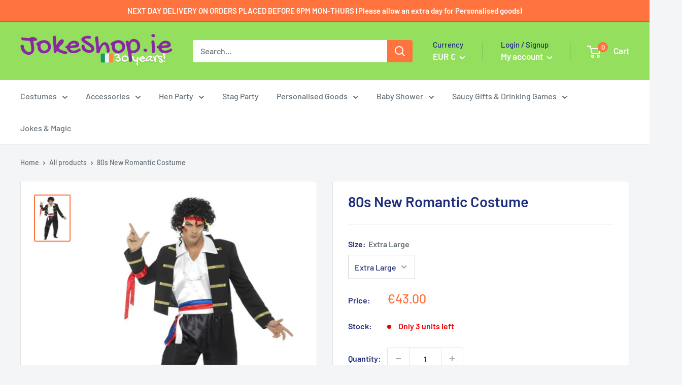

--- FILE ---
content_type: text/html; charset=utf-8
request_url: https://www.jokeshop.ie/products/80s-new-romantic-costume
body_size: 99242
content:
<!doctype html>
<!-- Google Tag Manager -->
<script>(function(w,d,s,l,i){w[l]=w[l]||[];w[l].push({'gtm.start':
new Date().getTime(),event:'gtm.js'});var f=d.getElementsByTagName(s)[0],
j=d.createElement(s),dl=l!='dataLayer'?'&l='+l:'';j.async=true;j.src=
'https://www.googletagmanager.com/gtm.js?id='+i+dl;f.parentNode.insertBefore(j,f);
})(window,document,'script','dataLayer','GTM-KMW3WLX');</script>
<!-- End Google Tag Manager -->
<html class="no-js" lang="en">
  <head>
	<script src="//www.jokeshop.ie/cdn/shop/files/pandectes-rules.js?v=1131954824026777071"></script>
	
	
	
  


<script type="text/javascript">
var a = window.performance && window.performance.mark;
if (a) {
  window.performance.mark("shopsheriff.amp-snippet.start");
}
var doc = document;
var redirect = "/cart" === window.location.pathname
&& (doc.referrer.includes("ampproject.org") || doc.referrer.includes("/a/s/") )
&& !doc.location.search.includes("utm");

if(redirect) {
  var f = doc.location.search ? "&" : "?";
  window.location =
    window.location.origin
  + window.location.pathname
  + f
  + "utm_source=shopsheriff&utm_medium=amp&utm_campaign=shopsheriff&utm_content=add-to-cart";
}
if (a) {
  window.performance.mark("shopsheriff.amp-snippet.end");
}
      </script>


   <link rel="amphtml" href="https://www.jokeshop.ie/a/s/products/80s-new-romantic-costume">



    <meta charset="utf-8">
    <meta name="viewport" content="width=device-width, initial-scale=1.0, height=device-height, minimum-scale=1.0, maximum-scale=1.0">
    <meta name="theme-color" content="#ff733f"><title>80s New Romantic Costume
</title><meta name="description" content="80s New Romantic Costume Check our this new 80s romantic Adam Ant look costume. The outfit includes a black military look jacket with gold bands and attached mock shirt with large ruffled collar, trousers and headband. Size Sizing Stock Large Chest 42 - 44&quot; / Waist 36 - 38&quot; / Inside Leg 33&quot;   Extra Large Chest 46 - 48&quot;"><link rel="canonical" href="https://www.jokeshop.ie/products/80s-new-romantic-costume"><link rel="shortcut icon" href="//www.jokeshop.ie/cdn/shop/files/Untitled_design_52_96x96.png?v=1640641113" type="image/png"><link rel="preload" as="style" href="//www.jokeshop.ie/cdn/shop/t/25/assets/theme.css?v=108528501301902317321755848593">
    <link rel="preload" as="script" href="//www.jokeshop.ie/cdn/shop/t/25/assets/theme.js?v=63793163871256662271755848593">
    <link rel="preconnect" href="https://cdn.shopify.com">
    <link rel="preconnect" href="https://fonts.shopifycdn.com">
    <link rel="dns-prefetch" href="https://productreviews.shopifycdn.com">
    <link rel="dns-prefetch" href="https://ajax.googleapis.com">
    <link rel="dns-prefetch" href="https://maps.googleapis.com">
    <link rel="dns-prefetch" href="https://maps.gstatic.com">

    <meta property="og:type" content="product">
  <meta property="og:title" content="80s New Romantic Costume"><meta property="og:image" content="http://www.jokeshop.ie/cdn/shop/products/80s-new-romantic-costume_718bcad9-54d9-4d81-b6f5-8da2ceada306.jpg?v=1565812243">
    <meta property="og:image:secure_url" content="https://www.jokeshop.ie/cdn/shop/products/80s-new-romantic-costume_718bcad9-54d9-4d81-b6f5-8da2ceada306.jpg?v=1565812243">
    <meta property="og:image:width" content="676">
    <meta property="og:image:height" content="900"><meta property="product:price:amount" content="43.00">
  <meta property="product:price:currency" content="EUR"><meta property="og:description" content="80s New Romantic Costume Check our this new 80s romantic Adam Ant look costume. The outfit includes a black military look jacket with gold bands and attached mock shirt with large ruffled collar, trousers and headband. Size Sizing Stock Large Chest 42 - 44&quot; / Waist 36 - 38&quot; / Inside Leg 33&quot;   Extra Large Chest 46 - 48&quot;"><meta property="og:url" content="https://www.jokeshop.ie/products/80s-new-romantic-costume">
<meta property="og:site_name" content="Athlone Jokeshop and Costume Hire">   <script>window.performance && window.performance.mark && window.performance.mark('shopify.content_for_header.start');</script><meta name="google-site-verification" content="y_KTQP4mxd26mO9IvAJc41FQFsdesS4UL_wNbExTY8k">
<meta id="shopify-digital-wallet" name="shopify-digital-wallet" content="/21191111/digital_wallets/dialog">
<meta name="shopify-checkout-api-token" content="4ca6deddbc69d86ae939557ebf116fb8">
<meta id="in-context-paypal-metadata" data-shop-id="21191111" data-venmo-supported="false" data-environment="production" data-locale="en_US" data-paypal-v4="true" data-currency="EUR">
<link rel="alternate" type="application/json+oembed" href="https://www.jokeshop.ie/products/80s-new-romantic-costume.oembed">
<script async="async" data-src="/checkouts/internal/preloads.js?locale=en-IE"></script>
<link rel="preconnect" href="https://shop.app" crossorigin="anonymous">
<script async="async" data-src="https://shop.app/checkouts/internal/preloads.js?locale=en-IE&shop_id=21191111" crossorigin="anonymous"></script>
<script id="apple-pay-shop-capabilities" type="application/json">{"shopId":21191111,"countryCode":"IE","currencyCode":"EUR","merchantCapabilities":["supports3DS"],"merchantId":"gid:\/\/shopify\/Shop\/21191111","merchantName":"Athlone Jokeshop and Costume Hire","requiredBillingContactFields":["postalAddress","email","phone"],"requiredShippingContactFields":["postalAddress","email","phone"],"shippingType":"shipping","supportedNetworks":["visa","maestro","masterCard","amex"],"total":{"type":"pending","label":"Athlone Jokeshop and Costume Hire","amount":"1.00"},"shopifyPaymentsEnabled":true,"supportsSubscriptions":true}</script>
<script id="shopify-features" type="application/json">{"accessToken":"4ca6deddbc69d86ae939557ebf116fb8","betas":["rich-media-storefront-analytics"],"domain":"www.jokeshop.ie","predictiveSearch":true,"shopId":21191111,"locale":"en"}</script>
<script>var Shopify = Shopify || {};
Shopify.shop = "athlone-jokeshop-and-costume-hire.myshopify.com";
Shopify.locale = "en";
Shopify.currency = {"active":"EUR","rate":"1.0"};
Shopify.country = "IE";
Shopify.theme = {"name":"LAUNCH TOBI.IE [1.0.6]___ SC PO 22\/08\/25","id":182064513358,"schema_name":"Warehouse","schema_version":"2.5.2","theme_store_id":871,"role":"main"};
Shopify.theme.handle = "null";
Shopify.theme.style = {"id":null,"handle":null};
Shopify.cdnHost = "www.jokeshop.ie/cdn";
Shopify.routes = Shopify.routes || {};
Shopify.routes.root = "/";</script>
<script type="module">!function(o){(o.Shopify=o.Shopify||{}).modules=!0}(window);</script>
<script>!function(o){function n(){var o=[];function n(){o.push(Array.prototype.slice.apply(arguments))}return n.q=o,n}var t=o.Shopify=o.Shopify||{};t.loadFeatures=n(),t.autoloadFeatures=n()}(window);</script>
<script>
  window.ShopifyPay = window.ShopifyPay || {};
  window.ShopifyPay.apiHost = "shop.app\/pay";
  window.ShopifyPay.redirectState = null;
</script>
<script id="shop-js-analytics" type="application/json">{"pageType":"product"}</script>
<script defer="defer" async type="module" data-src="//www.jokeshop.ie/cdn/shopifycloud/shop-js/modules/v2/client.init-shop-cart-sync_BN7fPSNr.en.esm.js"></script>
<script defer="defer" async type="module" data-src="//www.jokeshop.ie/cdn/shopifycloud/shop-js/modules/v2/chunk.common_Cbph3Kss.esm.js"></script>
<script defer="defer" async type="module" data-src="//www.jokeshop.ie/cdn/shopifycloud/shop-js/modules/v2/chunk.modal_DKumMAJ1.esm.js"></script>
<script type="module">
  await import("//www.jokeshop.ie/cdn/shopifycloud/shop-js/modules/v2/client.init-shop-cart-sync_BN7fPSNr.en.esm.js");
await import("//www.jokeshop.ie/cdn/shopifycloud/shop-js/modules/v2/chunk.common_Cbph3Kss.esm.js");
await import("//www.jokeshop.ie/cdn/shopifycloud/shop-js/modules/v2/chunk.modal_DKumMAJ1.esm.js");

  window.Shopify.SignInWithShop?.initShopCartSync?.({"fedCMEnabled":true,"windoidEnabled":true});

</script>
<script>
  window.Shopify = window.Shopify || {};
  if (!window.Shopify.featureAssets) window.Shopify.featureAssets = {};
  window.Shopify.featureAssets['shop-js'] = {"shop-cart-sync":["modules/v2/client.shop-cart-sync_CJVUk8Jm.en.esm.js","modules/v2/chunk.common_Cbph3Kss.esm.js","modules/v2/chunk.modal_DKumMAJ1.esm.js"],"init-fed-cm":["modules/v2/client.init-fed-cm_7Fvt41F4.en.esm.js","modules/v2/chunk.common_Cbph3Kss.esm.js","modules/v2/chunk.modal_DKumMAJ1.esm.js"],"init-shop-email-lookup-coordinator":["modules/v2/client.init-shop-email-lookup-coordinator_Cc088_bR.en.esm.js","modules/v2/chunk.common_Cbph3Kss.esm.js","modules/v2/chunk.modal_DKumMAJ1.esm.js"],"init-windoid":["modules/v2/client.init-windoid_hPopwJRj.en.esm.js","modules/v2/chunk.common_Cbph3Kss.esm.js","modules/v2/chunk.modal_DKumMAJ1.esm.js"],"shop-button":["modules/v2/client.shop-button_B0jaPSNF.en.esm.js","modules/v2/chunk.common_Cbph3Kss.esm.js","modules/v2/chunk.modal_DKumMAJ1.esm.js"],"shop-cash-offers":["modules/v2/client.shop-cash-offers_DPIskqss.en.esm.js","modules/v2/chunk.common_Cbph3Kss.esm.js","modules/v2/chunk.modal_DKumMAJ1.esm.js"],"shop-toast-manager":["modules/v2/client.shop-toast-manager_CK7RT69O.en.esm.js","modules/v2/chunk.common_Cbph3Kss.esm.js","modules/v2/chunk.modal_DKumMAJ1.esm.js"],"init-shop-cart-sync":["modules/v2/client.init-shop-cart-sync_BN7fPSNr.en.esm.js","modules/v2/chunk.common_Cbph3Kss.esm.js","modules/v2/chunk.modal_DKumMAJ1.esm.js"],"init-customer-accounts-sign-up":["modules/v2/client.init-customer-accounts-sign-up_CfPf4CXf.en.esm.js","modules/v2/client.shop-login-button_DeIztwXF.en.esm.js","modules/v2/chunk.common_Cbph3Kss.esm.js","modules/v2/chunk.modal_DKumMAJ1.esm.js"],"pay-button":["modules/v2/client.pay-button_CgIwFSYN.en.esm.js","modules/v2/chunk.common_Cbph3Kss.esm.js","modules/v2/chunk.modal_DKumMAJ1.esm.js"],"init-customer-accounts":["modules/v2/client.init-customer-accounts_DQ3x16JI.en.esm.js","modules/v2/client.shop-login-button_DeIztwXF.en.esm.js","modules/v2/chunk.common_Cbph3Kss.esm.js","modules/v2/chunk.modal_DKumMAJ1.esm.js"],"avatar":["modules/v2/client.avatar_BTnouDA3.en.esm.js"],"init-shop-for-new-customer-accounts":["modules/v2/client.init-shop-for-new-customer-accounts_CsZy_esa.en.esm.js","modules/v2/client.shop-login-button_DeIztwXF.en.esm.js","modules/v2/chunk.common_Cbph3Kss.esm.js","modules/v2/chunk.modal_DKumMAJ1.esm.js"],"shop-follow-button":["modules/v2/client.shop-follow-button_BRMJjgGd.en.esm.js","modules/v2/chunk.common_Cbph3Kss.esm.js","modules/v2/chunk.modal_DKumMAJ1.esm.js"],"checkout-modal":["modules/v2/client.checkout-modal_B9Drz_yf.en.esm.js","modules/v2/chunk.common_Cbph3Kss.esm.js","modules/v2/chunk.modal_DKumMAJ1.esm.js"],"shop-login-button":["modules/v2/client.shop-login-button_DeIztwXF.en.esm.js","modules/v2/chunk.common_Cbph3Kss.esm.js","modules/v2/chunk.modal_DKumMAJ1.esm.js"],"lead-capture":["modules/v2/client.lead-capture_DXYzFM3R.en.esm.js","modules/v2/chunk.common_Cbph3Kss.esm.js","modules/v2/chunk.modal_DKumMAJ1.esm.js"],"shop-login":["modules/v2/client.shop-login_CA5pJqmO.en.esm.js","modules/v2/chunk.common_Cbph3Kss.esm.js","modules/v2/chunk.modal_DKumMAJ1.esm.js"],"payment-terms":["modules/v2/client.payment-terms_BxzfvcZJ.en.esm.js","modules/v2/chunk.common_Cbph3Kss.esm.js","modules/v2/chunk.modal_DKumMAJ1.esm.js"]};
</script>
<script>(function() {
  var isLoaded = false;
  function asyncLoad() {
    if (isLoaded) return;
    isLoaded = true;
    var urls = ["https:\/\/load.csell.co\/assets\/js\/cross-sell.js?shop=athlone-jokeshop-and-costume-hire.myshopify.com","https:\/\/static.klaviyo.com\/onsite\/js\/klaviyo.js?company_id=YsCRBS\u0026shop=athlone-jokeshop-and-costume-hire.myshopify.com","https:\/\/static.klaviyo.com\/onsite\/js\/klaviyo.js?company_id=YsCRBS\u0026shop=athlone-jokeshop-and-costume-hire.myshopify.com","https:\/\/load.csell.co\/assets\/v2\/js\/core\/xsell.js?shop=athlone-jokeshop-and-costume-hire.myshopify.com","https:\/\/cdn.grw.reputon.com\/assets\/widget.js?shop=athlone-jokeshop-and-costume-hire.myshopify.com","https:\/\/size-guides.esc-apps-cdn.com\/1739195631-app.athlone-jokeshop-and-costume-hire.myshopify.com.js?shop=athlone-jokeshop-and-costume-hire.myshopify.com","https:\/\/cdn.hextom.com\/js\/quickannouncementbar.js?shop=athlone-jokeshop-and-costume-hire.myshopify.com","https:\/\/cdn.hextom.com\/js\/ultimatesalesboost.js?shop=athlone-jokeshop-and-costume-hire.myshopify.com"];
    for (var i = 0; i < urls.length; i++) {
      var s = document.createElement('script');
      s.type = 'text/javascript';
      s.async = true;
      s.src = urls[i];
      var x = document.getElementsByTagName('script')[0];
      x.parentNode.insertBefore(s, x);
    }
  };
  document.addEventListener('StartAsyncLoading',function(event){asyncLoad();});if(window.attachEvent) {
    window.attachEvent('onload', function(){});
  } else {
    window.addEventListener('load', function(){}, false);
  }
})();</script>
<script id="__st">var __st={"a":21191111,"offset":0,"reqid":"446b127e-d536-4374-b691-eee0ae5ee2ad-1770145634","pageurl":"www.jokeshop.ie\/products\/80s-new-romantic-costume","u":"629e3129ce5c","p":"product","rtyp":"product","rid":11235144004};</script>
<script>window.ShopifyPaypalV4VisibilityTracking = true;</script>
<script id="captcha-bootstrap">!function(){'use strict';const t='contact',e='account',n='new_comment',o=[[t,t],['blogs',n],['comments',n],[t,'customer']],c=[[e,'customer_login'],[e,'guest_login'],[e,'recover_customer_password'],[e,'create_customer']],r=t=>t.map((([t,e])=>`form[action*='/${t}']:not([data-nocaptcha='true']) input[name='form_type'][value='${e}']`)).join(','),a=t=>()=>t?[...document.querySelectorAll(t)].map((t=>t.form)):[];function s(){const t=[...o],e=r(t);return a(e)}const i='password',u='form_key',d=['recaptcha-v3-token','g-recaptcha-response','h-captcha-response',i],f=()=>{try{return window.sessionStorage}catch{return}},m='__shopify_v',_=t=>t.elements[u];function p(t,e,n=!1){try{const o=window.sessionStorage,c=JSON.parse(o.getItem(e)),{data:r}=function(t){const{data:e,action:n}=t;return t[m]||n?{data:e,action:n}:{data:t,action:n}}(c);for(const[e,n]of Object.entries(r))t.elements[e]&&(t.elements[e].value=n);n&&o.removeItem(e)}catch(o){console.error('form repopulation failed',{error:o})}}const l='form_type',E='cptcha';function T(t){t.dataset[E]=!0}const w=window,h=w.document,L='Shopify',v='ce_forms',y='captcha';let A=!1;((t,e)=>{const n=(g='f06e6c50-85a8-45c8-87d0-21a2b65856fe',I='https://cdn.shopify.com/shopifycloud/storefront-forms-hcaptcha/ce_storefront_forms_captcha_hcaptcha.v1.5.2.iife.js',D={infoText:'Protected by hCaptcha',privacyText:'Privacy',termsText:'Terms'},(t,e,n)=>{const o=w[L][v],c=o.bindForm;if(c)return c(t,g,e,D).then(n);var r;o.q.push([[t,g,e,D],n]),r=I,A||(h.body.append(Object.assign(h.createElement('script'),{id:'captcha-provider',async:!0,src:r})),A=!0)});var g,I,D;w[L]=w[L]||{},w[L][v]=w[L][v]||{},w[L][v].q=[],w[L][y]=w[L][y]||{},w[L][y].protect=function(t,e){n(t,void 0,e),T(t)},Object.freeze(w[L][y]),function(t,e,n,w,h,L){const[v,y,A,g]=function(t,e,n){const i=e?o:[],u=t?c:[],d=[...i,...u],f=r(d),m=r(i),_=r(d.filter((([t,e])=>n.includes(e))));return[a(f),a(m),a(_),s()]}(w,h,L),I=t=>{const e=t.target;return e instanceof HTMLFormElement?e:e&&e.form},D=t=>v().includes(t);t.addEventListener('submit',(t=>{const e=I(t);if(!e)return;const n=D(e)&&!e.dataset.hcaptchaBound&&!e.dataset.recaptchaBound,o=_(e),c=g().includes(e)&&(!o||!o.value);(n||c)&&t.preventDefault(),c&&!n&&(function(t){try{if(!f())return;!function(t){const e=f();if(!e)return;const n=_(t);if(!n)return;const o=n.value;o&&e.removeItem(o)}(t);const e=Array.from(Array(32),(()=>Math.random().toString(36)[2])).join('');!function(t,e){_(t)||t.append(Object.assign(document.createElement('input'),{type:'hidden',name:u})),t.elements[u].value=e}(t,e),function(t,e){const n=f();if(!n)return;const o=[...t.querySelectorAll(`input[type='${i}']`)].map((({name:t})=>t)),c=[...d,...o],r={};for(const[a,s]of new FormData(t).entries())c.includes(a)||(r[a]=s);n.setItem(e,JSON.stringify({[m]:1,action:t.action,data:r}))}(t,e)}catch(e){console.error('failed to persist form',e)}}(e),e.submit())}));const S=(t,e)=>{t&&!t.dataset[E]&&(n(t,e.some((e=>e===t))),T(t))};for(const o of['focusin','change'])t.addEventListener(o,(t=>{const e=I(t);D(e)&&S(e,y())}));const B=e.get('form_key'),M=e.get(l),P=B&&M;t.addEventListener('DOMContentLoaded',(()=>{const t=y();if(P)for(const e of t)e.elements[l].value===M&&p(e,B);[...new Set([...A(),...v().filter((t=>'true'===t.dataset.shopifyCaptcha))])].forEach((e=>S(e,t)))}))}(h,new URLSearchParams(w.location.search),n,t,e,['guest_login'])})(!0,!0)}();</script>
<script integrity="sha256-4kQ18oKyAcykRKYeNunJcIwy7WH5gtpwJnB7kiuLZ1E=" data-source-attribution="shopify.loadfeatures" defer="defer" data-src="//www.jokeshop.ie/cdn/shopifycloud/storefront/assets/storefront/load_feature-a0a9edcb.js" crossorigin="anonymous"></script>
<script crossorigin="anonymous" defer="defer" data-src="//www.jokeshop.ie/cdn/shopifycloud/storefront/assets/shopify_pay/storefront-65b4c6d7.js?v=20250812"></script>
<script data-source-attribution="shopify.dynamic_checkout.dynamic.init">var Shopify=Shopify||{};Shopify.PaymentButton=Shopify.PaymentButton||{isStorefrontPortableWallets:!0,init:function(){window.Shopify.PaymentButton.init=function(){};var t=document.createElement("script");t.data-src="https://www.jokeshop.ie/cdn/shopifycloud/portable-wallets/latest/portable-wallets.en.js",t.type="module",document.head.appendChild(t)}};
</script>
<script data-source-attribution="shopify.dynamic_checkout.buyer_consent">
  function portableWalletsHideBuyerConsent(e){var t=document.getElementById("shopify-buyer-consent"),n=document.getElementById("shopify-subscription-policy-button");t&&n&&(t.classList.add("hidden"),t.setAttribute("aria-hidden","true"),n.removeEventListener("click",e))}function portableWalletsShowBuyerConsent(e){var t=document.getElementById("shopify-buyer-consent"),n=document.getElementById("shopify-subscription-policy-button");t&&n&&(t.classList.remove("hidden"),t.removeAttribute("aria-hidden"),n.addEventListener("click",e))}window.Shopify?.PaymentButton&&(window.Shopify.PaymentButton.hideBuyerConsent=portableWalletsHideBuyerConsent,window.Shopify.PaymentButton.showBuyerConsent=portableWalletsShowBuyerConsent);
</script>
<script>
  function portableWalletsCleanup(e){e&&e.src&&console.error("Failed to load portable wallets script "+e.src);var t=document.querySelectorAll("shopify-accelerated-checkout .shopify-payment-button__skeleton, shopify-accelerated-checkout-cart .wallet-cart-button__skeleton"),e=document.getElementById("shopify-buyer-consent");for(let e=0;e<t.length;e++)t[e].remove();e&&e.remove()}function portableWalletsNotLoadedAsModule(e){e instanceof ErrorEvent&&"string"==typeof e.message&&e.message.includes("import.meta")&&"string"==typeof e.filename&&e.filename.includes("portable-wallets")&&(window.removeEventListener("error",portableWalletsNotLoadedAsModule),window.Shopify.PaymentButton.failedToLoad=e,"loading"===document.readyState?document.addEventListener("DOMContentLoaded",window.Shopify.PaymentButton.init):window.Shopify.PaymentButton.init())}window.addEventListener("error",portableWalletsNotLoadedAsModule);
</script>

<script type="module" data-src="https://www.jokeshop.ie/cdn/shopifycloud/portable-wallets/latest/portable-wallets.en.js" onError="portableWalletsCleanup(this)" crossorigin="anonymous"></script>
<script nomodule>
  document.addEventListener("DOMContentLoaded", portableWalletsCleanup);
</script>

<link id="shopify-accelerated-checkout-styles" rel="stylesheet" media="screen" href="https://www.jokeshop.ie/cdn/shopifycloud/portable-wallets/latest/accelerated-checkout-backwards-compat.css" crossorigin="anonymous">
<style id="shopify-accelerated-checkout-cart">
        #shopify-buyer-consent {
  margin-top: 1em;
  display: inline-block;
  width: 100%;
}

#shopify-buyer-consent.hidden {
  display: none;
}

#shopify-subscription-policy-button {
  background: none;
  border: none;
  padding: 0;
  text-decoration: underline;
  font-size: inherit;
  cursor: pointer;
}

#shopify-subscription-policy-button::before {
  box-shadow: none;
}

      </style>

<script>window.performance && window.performance.mark && window.performance.mark('shopify.content_for_header.end');</script>
<meta name="twitter:card" content="summary"><meta name="twitter:title" content="80s New Romantic Costume">
  <meta name="twitter:description" content="80s New Romantic Costume
Check our this new 80s romantic Adam Ant look costume. The outfit includes a black military look jacket with gold bands and attached mock shirt with large ruffled collar, trousers and headband.



Size
Sizing
Stock


Large
Chest 42 - 44&quot; / Waist 36 - 38&quot; / Inside Leg 33&quot;
 


Extra Large
Chest 46 - 48&quot; / Waist 40 - 42&quot; / Inside Leg 33


">
  <meta name="twitter:image" content="https://www.jokeshop.ie/cdn/shop/products/80s-new-romantic-costume_718bcad9-54d9-4d81-b6f5-8da2ceada306_600x600_crop_center.jpg?v=1565812243">
    <link rel="preload" href="//www.jokeshop.ie/cdn/fonts/barlow/barlow_n6.329f582a81f63f125e63c20a5a80ae9477df68e1.woff2" as="font" type="font/woff2" crossorigin><link rel="preload" href="//www.jokeshop.ie/cdn/fonts/barlow/barlow_n5.a193a1990790eba0cc5cca569d23799830e90f07.woff2" as="font" type="font/woff2" crossorigin><style>
  @font-face {
  font-family: Barlow;
  font-weight: 600;
  font-style: normal;
  font-display: swap;
  src: url("//www.jokeshop.ie/cdn/fonts/barlow/barlow_n6.329f582a81f63f125e63c20a5a80ae9477df68e1.woff2") format("woff2"),
       url("//www.jokeshop.ie/cdn/fonts/barlow/barlow_n6.0163402e36247bcb8b02716880d0b39568412e9e.woff") format("woff");
}

  @font-face {
  font-family: Barlow;
  font-weight: 500;
  font-style: normal;
  font-display: swap;
  src: url("//www.jokeshop.ie/cdn/fonts/barlow/barlow_n5.a193a1990790eba0cc5cca569d23799830e90f07.woff2") format("woff2"),
       url("//www.jokeshop.ie/cdn/fonts/barlow/barlow_n5.ae31c82169b1dc0715609b8cc6a610b917808358.woff") format("woff");
}

@font-face {
  font-family: Barlow;
  font-weight: 600;
  font-style: normal;
  font-display: swap;
  src: url("//www.jokeshop.ie/cdn/fonts/barlow/barlow_n6.329f582a81f63f125e63c20a5a80ae9477df68e1.woff2") format("woff2"),
       url("//www.jokeshop.ie/cdn/fonts/barlow/barlow_n6.0163402e36247bcb8b02716880d0b39568412e9e.woff") format("woff");
}

@font-face {
  font-family: Barlow;
  font-weight: 600;
  font-style: italic;
  font-display: swap;
  src: url("//www.jokeshop.ie/cdn/fonts/barlow/barlow_i6.5a22bd20fb27bad4d7674cc6e666fb9c77d813bb.woff2") format("woff2"),
       url("//www.jokeshop.ie/cdn/fonts/barlow/barlow_i6.1c8787fcb59f3add01a87f21b38c7ef797e3b3a1.woff") format("woff");
}


  @font-face {
  font-family: Barlow;
  font-weight: 700;
  font-style: normal;
  font-display: swap;
  src: url("//www.jokeshop.ie/cdn/fonts/barlow/barlow_n7.691d1d11f150e857dcbc1c10ef03d825bc378d81.woff2") format("woff2"),
       url("//www.jokeshop.ie/cdn/fonts/barlow/barlow_n7.4fdbb1cb7da0e2c2f88492243ffa2b4f91924840.woff") format("woff");
}

  @font-face {
  font-family: Barlow;
  font-weight: 500;
  font-style: italic;
  font-display: swap;
  src: url("//www.jokeshop.ie/cdn/fonts/barlow/barlow_i5.714d58286997b65cd479af615cfa9bb0a117a573.woff2") format("woff2"),
       url("//www.jokeshop.ie/cdn/fonts/barlow/barlow_i5.0120f77e6447d3b5df4bbec8ad8c2d029d87fb21.woff") format("woff");
}

  @font-face {
  font-family: Barlow;
  font-weight: 700;
  font-style: italic;
  font-display: swap;
  src: url("//www.jokeshop.ie/cdn/fonts/barlow/barlow_i7.50e19d6cc2ba5146fa437a5a7443c76d5d730103.woff2") format("woff2"),
       url("//www.jokeshop.ie/cdn/fonts/barlow/barlow_i7.47e9f98f1b094d912e6fd631cc3fe93d9f40964f.woff") format("woff");
}


  :root {
    --default-text-font-size : 15px;
    --base-text-font-size    : 16px;
    --heading-font-family    : Barlow, sans-serif;
    --heading-font-weight    : 600;
    --heading-font-style     : normal;
    --text-font-family       : Barlow, sans-serif;
    --text-font-weight       : 500;
    --text-font-style        : normal;
    --text-font-bolder-weight: 600;
    --text-link-decoration   : underline;

    --text-color               : #677279;
    --text-color-rgb           : 103, 114, 121;
    --heading-color            : #1e2d7d;
    --border-color             : #e1e3e4;
    --border-color-rgb         : 225, 227, 228;
    --form-border-color        : #d4d6d8;
    --accent-color             : #ff733f;
    --accent-color-rgb         : 255, 115, 63;
    --link-color               : #00badb;
    --link-color-hover         : #00798e;
    --background               : #f3f5f6;
    --secondary-background     : #ffffff;
    --secondary-background-rgb : 255, 255, 255;
    --accent-background        : rgba(255, 115, 63, 0.08);

    --input-background: #ffffff;

    --error-color       : #ff0000;
    --error-background  : rgba(255, 0, 0, 0.07);
    --success-color     : #00aa00;
    --success-background: rgba(0, 170, 0, 0.11);

    --primary-button-background      : #ff733f;
    --primary-button-background-rgb  : 255, 115, 63;
    --primary-button-text-color      : #ffffff;
    --secondary-button-background    : #94df5d;
    --secondary-button-background-rgb: 148, 223, 93;
    --secondary-button-text-color    : #ffffff;

    --header-background      : #94df5d;
    --header-text-color      : #ffffff;
    --header-light-text-color: #1e2d7d;
    --header-border-color    : rgba(30, 45, 125, 0.3);
    --header-accent-color    : #ff733f;

    --footer-background-color:    #f3f5f6;
    --footer-heading-text-color:  #1e2d7d;
    --footer-body-text-color:     #677279;
    --footer-body-text-color-rgb: 103, 114, 121;
    --footer-accent-color:        #00badb;
    --footer-accent-color-rgb:    0, 186, 219;
    --footer-border:              1px solid var(--border-color);
    
    --flickity-arrow-color: #abb1b4;--product-on-sale-accent           : #ee0000;
    --product-on-sale-accent-rgb       : 238, 0, 0;
    --product-on-sale-color            : #ffffff;
    --product-in-stock-color           : #008a00;
    --product-low-stock-color          : #ee0000;
    --product-sold-out-color           : #8a9297;
    --product-custom-label-1-background: #008a00;
    --product-custom-label-1-color     : #ffffff;
    --product-custom-label-2-background: #00a500;
    --product-custom-label-2-color     : #ffffff;
    --product-review-star-color        : #ffbd00;

    --mobile-container-gutter : 20px;
    --desktop-container-gutter: 40px;

    /* Shopify related variables */
    --payment-terms-background-color: #f3f5f6;
  }
</style>

<script>
  // IE11 does not have support for CSS variables, so we have to polyfill them
  if (!(((window || {}).CSS || {}).supports && window.CSS.supports('(--a: 0)'))) {
    const script = document.createElement('script');
    script.type = 'text/javascript';
    script.src = 'https://cdn.jsdelivr.net/npm/css-vars-ponyfill@2';
    script.onload = function() {
      cssVars({});
    };

    document.getElementsByTagName('head')[0].appendChild(script);
  }
</script>


    

<script>
    window.BOLD = window.BOLD || {};
        window.BOLD.options = window.BOLD.options || {};
        window.BOLD.options.settings = window.BOLD.options.settings || {};
        window.BOLD.options.settings.v1_variant_mode = window.BOLD.options.settings.v1_variant_mode || true;
        window.BOLD.options.settings.hybrid_fix_auto_insert_inputs =
        window.BOLD.options.settings.hybrid_fix_auto_insert_inputs || true;
</script>

<script>window.BOLD = window.BOLD || {};
    window.BOLD.common = window.BOLD.common || {};
    window.BOLD.common.Shopify = window.BOLD.common.Shopify || {};
    window.BOLD.common.Shopify.shop = {
      domain: 'www.jokeshop.ie',
      permanent_domain: 'athlone-jokeshop-and-costume-hire.myshopify.com',
      url: 'https://www.jokeshop.ie',
      secure_url: 'https://www.jokeshop.ie',
      money_format: "€{{amount}}",
      currency: "EUR"
    };
    window.BOLD.common.Shopify.customer = {
      id: null,
      tags: null,
    };
    window.BOLD.common.Shopify.cart = {"note":null,"attributes":{},"original_total_price":0,"total_price":0,"total_discount":0,"total_weight":0.0,"item_count":0,"items":[],"requires_shipping":false,"currency":"EUR","items_subtotal_price":0,"cart_level_discount_applications":[],"checkout_charge_amount":0};
    window.BOLD.common.template = 'product';window.BOLD.common.Shopify.formatMoney = function(money, format) {
        function n(t, e) {
            return "undefined" == typeof t ? e : t
        }
        function r(t, e, r, i) {
            if (e = n(e, 2),
                r = n(r, ","),
                i = n(i, "."),
            isNaN(t) || null == t)
                return 0;
            t = (t / 100).toFixed(e);
            var o = t.split(".")
                , a = o[0].replace(/(\d)(?=(\d\d\d)+(?!\d))/g, "$1" + r)
                , s = o[1] ? i + o[1] : "";
            return a + s
        }
        "string" == typeof money && (money = money.replace(".", ""));
        var i = ""
            , o = /\{\{\s*(\w+)\s*\}\}/
            , a = format || window.BOLD.common.Shopify.shop.money_format || window.Shopify.money_format || "$ {{ amount }}";
        switch (a.match(o)[1]) {
            case "amount":
                i = r(money, 2, ",", ".");
                break;
            case "amount_no_decimals":
                i = r(money, 0, ",", ".");
                break;
            case "amount_with_comma_separator":
                i = r(money, 2, ".", ",");
                break;
            case "amount_no_decimals_with_comma_separator":
                i = r(money, 0, ".", ",");
                break;
            case "amount_with_space_separator":
                i = r(money, 2, " ", ",");
                break;
            case "amount_no_decimals_with_space_separator":
                i = r(money, 0, " ", ",");
                break;
            case "amount_with_apostrophe_separator":
                i = r(money, 2, "'", ".");
                break;
        }
        return a.replace(o, i);
    };
    window.BOLD.common.Shopify.saveProduct = function (handle, product) {
      if (typeof handle === 'string' && typeof window.BOLD.common.Shopify.products[handle] === 'undefined') {
        if (typeof product === 'number') {
          window.BOLD.common.Shopify.handles[product] = handle;
          product = { id: product };
        }
        window.BOLD.common.Shopify.products[handle] = product;
      }
    };
    window.BOLD.common.Shopify.saveVariant = function (variant_id, variant) {
      if (typeof variant_id === 'number' && typeof window.BOLD.common.Shopify.variants[variant_id] === 'undefined') {
        window.BOLD.common.Shopify.variants[variant_id] = variant;
      }
    };window.BOLD.common.Shopify.products = window.BOLD.common.Shopify.products || {};
    window.BOLD.common.Shopify.variants = window.BOLD.common.Shopify.variants || {};
    window.BOLD.common.Shopify.handles = window.BOLD.common.Shopify.handles || {};window.BOLD.common.Shopify.handle = "80s-new-romantic-costume"
window.BOLD.common.Shopify.saveProduct("80s-new-romantic-costume", 11235144004);window.BOLD.common.Shopify.saveVariant(42672128360700, { product_id: 11235144004, product_handle: "80s-new-romantic-costume", price: 4300, group_id: '', csp_metafield: {}});window.BOLD.common.Shopify.saveVariant(43573150679292, { product_id: 11235144004, product_handle: "80s-new-romantic-costume", price: 4300, group_id: '', csp_metafield: {}});window.BOLD.common.Shopify.saveVariant(43831496409340, { product_id: 11235144004, product_handle: "80s-new-romantic-costume", price: 4300, group_id: '', csp_metafield: {}});window.BOLD.apps_installed = {"Product Options":2} || {};window.BOLD.common.Shopify.metafields = window.BOLD.common.Shopify.metafields || {};window.BOLD.common.Shopify.metafields["bold_rp"] = {};window.BOLD.common.Shopify.metafields["bold_csp_defaults"] = {};window.BOLD.common.cacheParams = window.BOLD.common.cacheParams || {};
    window.BOLD.common.cacheParams.options = 1668013213;
</script>

<script>
    window.BOLD.common.cacheParams.options = 1770053299;
</script>
<link href="//www.jokeshop.ie/cdn/shop/t/25/assets/bold-options.css?v=38060852700641825871755848593" rel="stylesheet" type="text/css" media="all" />
<script defer src="https://options.shopapps.site/js/options.js"></script>

    <link rel="stylesheet" href="//www.jokeshop.ie/cdn/shop/t/25/assets/theme.css?v=108528501301902317321755848593">

    
  <script type="application/ld+json">
  {
    "@context": "http://schema.org",
    "@type": "Product",
    "offers": [{
          "@type": "Offer",
          "name": "Extra Large",
          "availability":"https://schema.org/InStock",
          "price": 43.0,
          "priceCurrency": "EUR",
          "priceValidUntil": "2026-02-13","url": "/products/80s-new-romantic-costume?variant=42672128360700"
        },
{
          "@type": "Offer",
          "name": "Large",
          "availability":"https://schema.org/InStock",
          "price": 43.0,
          "priceCurrency": "EUR",
          "priceValidUntil": "2026-02-13","url": "/products/80s-new-romantic-costume?variant=43573150679292"
        },
{
          "@type": "Offer",
          "name": "Medium",
          "availability":"https://schema.org/InStock",
          "price": 43.0,
          "priceCurrency": "EUR",
          "priceValidUntil": "2026-02-13","url": "/products/80s-new-romantic-costume?variant=43831496409340"
        }
],
      "gtin13": "5020570244722",
      "productId": "5020570244722",
    "brand": {
      "name": "Jokeshop"
    },
    "name": "80s New Romantic Costume",
    "description": "80s New Romantic Costume\nCheck our this new 80s romantic Adam Ant look costume. The outfit includes a black military look jacket with gold bands and attached mock shirt with large ruffled collar, trousers and headband.\n\n\n\nSize\nSizing\nStock\n\n\nLarge\nChest 42 - 44\" \/ Waist 36 - 38\" \/ Inside Leg 33\"\n \n\n\nExtra Large\nChest 46 - 48\" \/ Waist 40 - 42\" \/ Inside Leg 33\n\n\n",
    "category": "Male Costumes",
    "url": "/products/80s-new-romantic-costume",
    "sku": "",
    "image": {
      "@type": "ImageObject",
      "url": "https://www.jokeshop.ie/cdn/shop/products/80s-new-romantic-costume_718bcad9-54d9-4d81-b6f5-8da2ceada306_1024x.jpg?v=1565812243",
      "image": "https://www.jokeshop.ie/cdn/shop/products/80s-new-romantic-costume_718bcad9-54d9-4d81-b6f5-8da2ceada306_1024x.jpg?v=1565812243",
      "name": "80s New Romantic Costume",
      "width": "1024",
      "height": "1024"
    }
  }
  </script>



  <script type="application/ld+json">
  {
    "@context": "http://schema.org",
    "@type": "BreadcrumbList",
  "itemListElement": [{
      "@type": "ListItem",
      "position": 1,
      "name": "Home",
      "item": "https://www.jokeshop.ie"
    },{
          "@type": "ListItem",
          "position": 2,
          "name": "80s New Romantic Costume",
          "item": "https://www.jokeshop.ie/products/80s-new-romantic-costume"
        }]
  }
  </script>


    <script>
      // This allows to expose several variables to the global scope, to be used in scripts
      window.theme = {
        pageType: "product",
        cartCount: 0,
        moneyFormat: "€{{amount}}",
        moneyWithCurrencyFormat: "€{{amount}} EUR",
        currencyCodeEnabled: false,
        showDiscount: true,
        discountMode: "saving",
        searchMode: "product,article,page",
        searchUnavailableProducts: "hide",
        cartType: "drawer"
      };

      window.routes = {
        rootUrl: "\/",
        rootUrlWithoutSlash: '',
        cartUrl: "\/cart",
        cartAddUrl: "\/cart\/add",
        cartChangeUrl: "\/cart\/change",
        searchUrl: "\/search",
        productRecommendationsUrl: "\/recommendations\/products"
      };

      window.languages = {
        productRegularPrice: "Regular price",
        productSalePrice: "Sale price",
        collectionOnSaleLabel: "Save {{savings}}",
        productFormUnavailable: "Unavailable",
        productFormAddToCart: "Add to cart",
        productFormSoldOut: "Sold out",
        productAdded: "Product has been added to your cart",
        productAddedShort: "Added!",
        shippingEstimatorNoResults: "No shipping could be found for your address.",
        shippingEstimatorOneResult: "There is one shipping rate for your address:",
        shippingEstimatorMultipleResults: "There are {{count}} shipping rates for your address:",
        shippingEstimatorErrors: "There are some errors:"
      };

      window.lazySizesConfig = {
        loadHidden: false,
        hFac: 0.8,
        expFactor: 3,
        customMedia: {
          '--phone': '(max-width: 640px)',
          '--tablet': '(min-width: 641px) and (max-width: 1023px)',
          '--lap': '(min-width: 1024px)'
        }
      };

      document.documentElement.className = document.documentElement.className.replace('no-js', 'js');
    </script><script src="//www.jokeshop.ie/cdn/shop/t/25/assets/theme.js?v=63793163871256662271755848593" defer></script>
    <script src="//www.jokeshop.ie/cdn/shop/t/25/assets/custom.js?v=102476495355921946141755848593" defer></script><script>
        (function () {
          window.onpageshow = function() {
            // We force re-freshing the cart content onpageshow, as most browsers will serve a cache copy when hitting the
            // back button, which cause staled data
            document.documentElement.dispatchEvent(new CustomEvent('cart:refresh', {
              bubbles: true,
              detail: {scrollToTop: false}
            }));
          };
        })();
      </script><!-- BEGIN app block: shopify://apps/pandectes-gdpr/blocks/banner/58c0baa2-6cc1-480c-9ea6-38d6d559556a -->
  
    
      <!-- TCF is active, scripts are loaded above -->
      
        <script>
          if (!window.PandectesRulesSettings) {
            window.PandectesRulesSettings = {"store":{"id":21191111,"adminMode":false,"headless":false,"storefrontRootDomain":"","checkoutRootDomain":"","storefrontAccessToken":""},"banner":{"revokableTrigger":false,"cookiesBlockedByDefault":"7","hybridStrict":false,"isActive":true},"geolocation":{"brOnly":false,"caOnly":false,"euOnly":true},"blocker":{"isActive":false,"googleConsentMode":{"isActive":true,"id":"GTM-KMW3WLX","analyticsId":"","adwordsId":"","adStorageCategory":4,"analyticsStorageCategory":2,"functionalityStorageCategory":1,"personalizationStorageCategory":1,"securityStorageCategory":0,"customEvent":false,"redactData":false,"urlPassthrough":false,"dataLayerProperty":"dataLayer","waitForUpdate":0,"useNativeChannel":true},"facebookPixel":{"isActive":false,"id":"","ldu":false},"microsoft":{},"clarity":{},"rakuten":{"isActive":false,"cmp":false,"ccpa":false},"gpcIsActive":false,"klaviyoIsActive":false,"defaultBlocked":7,"patterns":{"whiteList":[],"blackList":{"1":[],"2":[],"4":[],"8":[]},"iframesWhiteList":[],"iframesBlackList":{"1":[],"2":[],"4":[],"8":[]},"beaconsWhiteList":[],"beaconsBlackList":{"1":[],"2":[],"4":[],"8":[]}}}};
            const rulesScript = document.createElement('script');
            window.PandectesRulesSettings.auto = true;
            rulesScript.src = "https://cdn.shopify.com/extensions/019c0a11-cd50-7ee3-9d65-98ad30ff9c55/gdpr-248/assets/pandectes-rules.js";
            const firstChild = document.head.firstChild;
            document.head.insertBefore(rulesScript, firstChild);
          }
        </script>
      
      <script>
        
          window.PandectesSettings = {"store":{"id":21191111,"plan":"plus","theme":"LAUNCH TOBI.IE [1.0.6]___ SC PO 22/08/25","primaryLocale":"en","adminMode":false,"headless":false,"storefrontRootDomain":"","checkoutRootDomain":"","storefrontAccessToken":""},"tsPublished":1765990417,"declaration":{"showPurpose":false,"showProvider":false,"showDateGenerated":false},"language":{"unpublished":[],"languageMode":"Multilingual","fallbackLanguage":"en","languageDetection":"browser","languagesSupported":["bg","hr","cs","da","nl","et","fi","fr","de","el","hu","ga","it","lv","lt","mt","pl","pt","ro","sk","sl","es","sv"]},"texts":{"managed":{"headerText":{"bg":"Ние уважаваме вашата поверителност","cs":"Respektujeme vaše soukromí","da":"Vi respekterer dit privatliv","de":"Wir respektieren deine Privatsphäre","el":"Σεβόμαστε το απόρρητό σας","en":"We respect your privacy","es":"Respetamos tu privacidad","et":"Austame teie privaatsust","fi":"Kunnioitamme yksityisyyttäsi","fr":"Nous respectons votre vie privée","ga":"Tá meas againn ar do phríobháideacht","hr":"Poštujemo vašu privatnost","hu":"Tiszteletben tartjuk a magánéletét","it":"Rispettiamo la tua privacy","lt":"Mes gerbiame jūsų privatumą","lv":"Mēs cienām jūsu privātumu","mt":"Aħna nirrispettaw il-privatezza tiegħek","nl":"Wij respecteren uw privacy","pl":"Szanujemy twoją prywatność","pt":"Nós respeitamos sua privacidade","ro":"Vă respectăm confidențialitatea","sk":"Rešpektujeme vaše súkromie","sl":"Spoštujemo vašo zasebnost","sv":"Vi respekterar din integritet"},"consentText":{"bg":"Този уебсайт използва бисквитки, за да гарантира, че получавате най -доброто изживяване.","cs":"Tento web používá cookies, aby vám zajistil co nejlepší zážitek.","da":"Dette websted bruger cookies for at sikre, at du får den bedste oplevelse.","de":"Diese Website verwendet Cookies, um Ihnen das beste Erlebnis zu bieten.","el":"Αυτός ο ιστότοπος χρησιμοποιεί cookies για να διασφαλίσει ότι έχετε την καλύτερη εμπειρία.","en":"This website uses cookies to ensure you get the best experience.","es":"Este sitio web utiliza cookies para garantizar que obtenga la mejor experiencia.","et":"See veebisait kasutab küpsiseid, et tagada teile parim kasutuskogemus.","fi":"Tämä sivusto käyttää evästeitä parhaan käyttökokemuksen varmistamiseksi.","fr":"Ce site utilise des cookies pour vous garantir la meilleure expérience.","ga":"Úsáideann an suíomh Gréasáin seo fianáin chun a chinntiú go bhfaighidh tú an taithí is fearr.","hr":"Ova web stranica koristi kolačiće kako bi vam osigurala najbolje iskustvo.","hu":"Ez a weboldal cookie -kat használ a legjobb élmény biztosítása érdekében.","it":"Questo sito web utilizza i cookie per assicurarti la migliore esperienza.","lt":"Ši svetainė naudoja slapukus, kad užtikrintų geriausią patirtį.","lv":"Šī vietne izmanto sīkfailus, lai nodrošinātu vislabāko pieredzi.","mt":"Dan il-websajt juża cookies biex jiżgura li jkollok l-aħjar esperjenza.","nl":"Deze website maakt gebruik van cookies om u de beste ervaring te bieden.","pl":"Ta strona korzysta z plików cookie, aby zapewnić jak najlepsze wrażenia.","pt":"Este site usa cookies para garantir que você obtenha a melhor experiência.","ro":"Acest site web folosește cookie-uri pentru a vă asigura cea mai bună experiență.","sk":"Tento web používa cookies, aby vám zaistil ten najlepší zážitok.","sl":"Ta spletna stran uporablja piškotke za zagotovitev najboljše izkušnje.","sv":"Denna webbplats använder cookies för att säkerställa att du får den bästa upplevelsen."},"linkText":{"bg":"Научете повече","cs":"Další informace","da":"Lær mere","de":"Mehr erfahren","el":"Μάθε περισσότερα","en":"Learn more","es":"Aprende más","et":"Lisateave","fi":"Lisätietoja","fr":"Apprendre encore plus","ga":"Foghlaim níos mó","hr":"Saznajte više","hu":"Tudj meg többet","it":"Scopri di più","lt":"Sužinokite daugiau","lv":"Uzzināt vairāk","mt":"Itagħllem iżjed","nl":"Kom meer te weten","pl":"Ucz się więcej","pt":"Saber mais","ro":"Află mai multe","sk":"Uč sa viac","sl":"Nauči se več","sv":"Läs mer"},"imprintText":{"bg":"Отпечатък","cs":"Otisk","da":"Aftryk","de":"Impressum","el":"Αποτύπωμα","en":"Imprint","es":"Imprimir","et":"Imprint","fi":"Jälki","fr":"Imprimer","ga":"Imprint","hr":"Otisak","hu":"Impresszum","it":"Impronta","lt":"Įspaudas","lv":"Nospiedums","mt":"Imprint","nl":"Afdruk","pl":"Odcisk","pt":"Imprimir","ro":"Imprima","sk":"odtlačok","sl":"Odtis","sv":"Avtryck"},"googleLinkText":{"bg":"Условия за поверителност на Google","cs":"Zásady ochrany soukromí Google","da":"Googles privatlivsbetingelser","de":"Googles Datenschutzbestimmungen","el":"Όροι απορρήτου της Google","en":"Google's Privacy Terms","es":"Términos de privacidad de Google","et":"Google'i privaatsustingimused","fi":"Googlen tietosuojaehdot","fr":"Conditions de confidentialité de Google","ga":"Téarmaí Príobháideachta Google","hr":"Googleovi uvjeti privatnosti","hu":"Google adatvédelmi feltételei","it":"Termini sulla privacy di Google","lt":"Google privatumo sąlygos","lv":"Google konfidencialitātes noteikumi","mt":"Termini tal-Privatezza ta' Google","nl":"Privacyvoorwaarden van Google","pl":"Warunki prywatności Google","pt":"Termos de Privacidade do Google","ro":"Termenii de confidențialitate Google","sk":"Podmienky ochrany súkromia Google","sl":"Googlov pravilnik o zasebnosti","sv":"Googles sekretessvillkor"},"allowButtonText":{"bg":"Приемам","cs":"Přijmout","da":"Accepter","de":"Annehmen","el":"Αποδέχομαι","en":"Accept","es":"Aceptar","et":"Nõustu","fi":"Hyväksy","fr":"J'accepte","ga":"Glac","hr":"Prihvatiti","hu":"Elfogad","it":"Accettare","lt":"Priimti","lv":"Pieņemt","mt":"Aċċetta","nl":"Aanvaarden","pl":"Zaakceptować","pt":"Aceitar","ro":"Accept","sk":"súhlasiť","sl":"Sprejmi","sv":"Acceptera"},"denyButtonText":{"bg":"Отклонете","cs":"Odmítnout","da":"Afslå","de":"Ablehnen","el":"Απόρριψη","en":"Decline","es":"Rechazar","et":"Keeldu","fi":"Hylkää","fr":"Déclin","ga":"Meath","hr":"Odbiti","hu":"Hanyatlás","it":"Declino","lt":"Atmesti","lv":"Noraidīt","mt":"Tnaqqis","nl":"Afwijzen","pl":"Odrzucić","pt":"Declínio","ro":"Declin","sk":"Odmietnuť","sl":"Zavrni","sv":"Neka"},"dismissButtonText":{"bg":"Добре","cs":"OK","da":"Okay","de":"Okay","el":"Εντάξει","en":"Ok","es":"OK","et":"Okei","fi":"Ok","fr":"D'accord","ga":"Ceart go leor","hr":"U redu","hu":"Rendben","it":"Ok","lt":"Gerai","lv":"Labi","mt":"Kollox sew","nl":"OK","pl":"Ok","pt":"OK","ro":"Bine","sk":"Ok","sl":"V redu","sv":"Ok"},"leaveSiteButtonText":{"bg":"Оставете този сайт","cs":"Opustit tento web","da":"Forlad dette websted","de":"Diese Seite verlassen","el":"Αφήστε αυτόν τον ιστότοπο","en":"Leave this site","es":"Salir de este sitio","et":"Lahkuge sellelt saidilt","fi":"Poistu sivustolta","fr":"Quitter ce site","ga":"Fág an suíomh seo","hr":"Napustite ovu stranicu","hu":"Hagyja el ezt az oldalt","it":"Lascia questo sito","lt":"Palikite šią svetainę","lv":"Atstājiet šo vietni","mt":"Ħalli dan is-sit","nl":"Verlaat deze site","pl":"Opuść tę witrynę","pt":"Saia deste site","ro":"Părăsiți acest site","sk":"Opustiť tento web","sl":"Zapustite to spletno mesto","sv":"Lämna denna webbplats"},"preferencesButtonText":{"bg":"Предпочитания","cs":"Předvolby","da":"Præferencer","de":"Einstellungen","el":"Προτιμήσεις","en":"Preferences","es":"Preferencias","et":"Eelistused","fi":"Asetukset","fr":"Préférences","ga":"Sainroghanna","hr":"Postavke","hu":"preferenciák","it":"Preferenze","lt":"Nuostatos","lv":"Preferences","mt":"Preferenzi","nl":"Voorkeuren","pl":"Preferencje","pt":"Preferências","ro":"Preferințe","sk":"Predvoľby","sl":"Nastavitve","sv":"Preferenser"},"cookiePolicyText":{"bg":"Политика за бисквитки","cs":"Zásady používání cookies","da":"Cookiepolitik","de":"Cookie-Richtlinie","el":"Πολιτική cookies","en":"Cookie policy","es":"Política de cookies","et":"Küpsiste poliitika","fi":"Evästekäytäntö","fr":"Politique de cookies","ga":"Beartas fianán","hr":"Politika kolačića","hu":"Cookie -politika","it":"Gestione dei Cookie","lt":"Slapukų politika","lv":"Sīkdatņu politika","mt":"Politika dwar il-cookies","nl":"Cookie beleid","pl":"Polityka Cookie","pt":"Política de Cookies","ro":"Politica privind cookie-urile","sk":"Zásady používania súborov cookie","sl":"Politika piškotkov","sv":"Cookiepolicy"},"preferencesPopupTitleText":{"bg":"Управление на предпочитанията за съгласие","cs":"Spravujte předvolby souhlasu","da":"Administrer samtykkeindstillinger","de":"Einwilligungseinstellungen verwalten","el":"Διαχειριστείτε τις προτιμήσεις συγκατάθεσης","en":"Manage consent preferences","es":"Gestionar las preferencias de consentimiento","et":"Halda nõusoleku eelistusi","fi":"Hallitse suostumusasetuksia","fr":"Gérer les préférences de consentement","ga":"Bainistigh sainroghanna toilithe","hr":"Upravljajte postavkama pristanka","hu":"A beleegyezési beállítások kezelése","it":"Gestire le preferenze di consenso","lt":"Tvarkykite sutikimo nuostatas","lv":"Pārvaldiet piekrišanas preferences","mt":"Immaniġġja l-preferenzi tal-kunsens","nl":"Toestemmingsvoorkeuren beheren","pl":"Zarządzaj preferencjami zgody","pt":"Gerenciar preferências de consentimento","ro":"Gestionați preferințele de consimțământ","sk":"Spravujte predvoľby súhlasu","sl":"Upravljajte nastavitve privolitve","sv":"Hantera samtyckeinställningar"},"preferencesPopupIntroText":{"bg":"Ние използваме бисквитки, за да оптимизираме функционалността на уебсайта, да анализираме ефективността и да ви предоставим персонализирано изживяване. Някои бисквитки са от съществено значение за правилното функциониране и функциониране на уебсайта. Тези бисквитки не могат да бъдат деактивирани. В този прозорец можете да управлявате предпочитанията си за бисквитки.","cs":"Cookies používáme k optimalizaci funkcí webových stránek, analýze výkonu a poskytování personalizovaného zážitku. Některé soubory cookie jsou nezbytné pro správnou funkci a správnou funkci webových stránek. Tyto soubory cookie nelze deaktivovat. V tomto okně můžete spravovat preference cookies.","da":"Vi bruger cookies til at optimere webstedets funktionalitet, analysere ydelsen og give dig en personlig oplevelse. Nogle cookies er afgørende for at få hjemmesiden til at fungere og fungere korrekt. Disse cookies kan ikke deaktiveres. I dette vindue kan du styre din præference for cookies.","de":"Wir verwenden Cookies, um die Funktionalität der Website zu optimieren, die Leistung zu analysieren und Ihnen ein personalisiertes Erlebnis zu bieten. Einige Cookies sind für den ordnungsgemäßen Betrieb der Website unerlässlich. Diese Cookies können nicht deaktiviert werden. In diesem Fenster können Sie Ihre Präferenzen für Cookies verwalten.","el":"Χρησιμοποιούμε cookies για τη βελτιστοποίηση της λειτουργικότητας του ιστότοπου, την ανάλυση της απόδοσης και την παροχή εξατομικευμένης εμπειρίας σε εσάς. Ορισμένα cookie είναι απαραίτητα για τη σωστή λειτουργία και λειτουργία του ιστότοπου. Αυτά τα cookie δεν μπορούν να απενεργοποιηθούν. Σε αυτό το παράθυρο μπορείτε να διαχειριστείτε τις προτιμήσεις σας για cookie.","en":"We use cookies to optimize website functionality, analyze the performance, and provide personalized experience to you. Some cookies are essential to make the website operate and function correctly. Those cookies cannot be disabled. In this window you can manage your preference of cookies.","es":"Usamos cookies para optimizar la funcionalidad del sitio web, analizar el rendimiento y brindarle una experiencia personalizada. Algunas cookies son esenciales para que el sitio web funcione y funcione correctamente. Esas cookies no se pueden desactivar. En esta ventana puede administrar su preferencia de cookies.","et":"Kasutame küpsiseid veebisaidi funktsionaalsuse optimeerimiseks, toimivuse analüüsimiseks ja teile isikupärastatud kogemuste pakkumiseks. Mõned küpsised on veebisaidi õigeks toimimiseks hädavajalikud. Neid küpsiseid ei saa keelata. Selles aknas saate hallata oma küpsiste eelistusi.","fi":"Käytämme evästeitä verkkosivuston toimivuuden optimoimiseksi, suorituskyvyn analysoimiseksi ja henkilökohtaisen kokemuksen tarjoamiseksi sinulle. Jotkut evästeet ovat välttämättömiä, jotta verkkosivusto toimii ja toimii oikein. Näitä evästeitä ei voi poistaa käytöstä. Tässä ikkunassa voit hallita evästeasetuksiasi.","fr":"Nous utilisons des cookies pour optimiser les fonctionnalités du site Web, analyser les performances et vous offrir une expérience personnalisée. Certains cookies sont indispensables au bon fonctionnement et au bon fonctionnement du site. Ces cookies ne peuvent pas être désactivés. Dans cette fenêtre, vous pouvez gérer votre préférence de cookies.","ga":"Úsáidimid fianáin chun feidhmiúlacht an láithreáin ghréasáin a bharrfheabhsú, an fheidhmíocht a anailísiú, agus taithí phearsantaithe a sholáthar duit. Tá roinnt fianáin riachtanach chun go bhfeidhmeoidh an suíomh Gréasáin agus go bhfeidhmeoidh sé i gceart. Ní féidir na fianáin sin a dhíchumasú. San fhuinneog seo is féidir leat do rogha fianáin a bhainistiú.","hr":"Koristimo kolačiće za optimiziranje funkcionalnosti web stranice, analizu izvedbe i pružanje prilagođenog iskustva za vas. Neki su kolačići bitni za pravilno funkcioniranje i funkcioniranje web stranice. Ti se kolačići ne mogu onemogućiti. U ovom prozoru možete upravljati svojim željama kolačića.","hu":"Sütiket használunk a weboldal működésének optimalizálására, a teljesítmény elemzésére és személyre szabott élmény biztosítására. Néhány süti elengedhetetlen a webhely megfelelő működéséhez és működéséhez. Ezeket a cookie -kat nem lehet letiltani. Ebben az ablakban kezelheti a cookie -k beállításait.","it":"Utilizziamo i cookie per ottimizzare la funzionalità del sito Web, analizzare le prestazioni e fornire un'esperienza personalizzata all'utente. Alcuni cookie sono essenziali per il funzionamento e il corretto funzionamento del sito web. Questi cookie non possono essere disabilitati. In questa finestra puoi gestire le tue preferenze sui cookie.","lt":"Mes naudojame slapukus, siekdami optimizuoti svetainės funkcionalumą, analizuoti našumą ir suteikti jums asmeninės patirties. Kai kurie slapukai yra būtini, kad svetainė veiktų ir veiktų tinkamai. Šių slapukų negalima išjungti. Šiame lange galite valdyti slapukų pasirinkimą.","lv":"Mēs izmantojam sīkfailus, lai optimizētu vietnes funkcionalitāti, analizētu veiktspēju un sniegtu jums personalizētu pieredzi. Dažas sīkdatnes ir būtiskas, lai vietne darbotos un darbotos pareizi. Šos sīkfailus nevar atspējot. Šajā logā varat pārvaldīt savas sīkdatņu izvēles.","mt":"Aħna nużaw cookies biex intejbu l-funzjonalità tal-websajt, janalizzaw il-prestazzjoni, u nipprovdulek esperjenza personalizzata. Xi cookies huma essenzjali biex il-websajt taħdem u taħdem sewwa. Dawk il-cookies ma jistgħux jiġu diżattivati. F'din it-tieqa tista 'tmexxi l-preferenza tiegħek tal-cookies.","nl":"We gebruiken cookies om de functionaliteit van de website te optimaliseren, de prestaties te analyseren en u een gepersonaliseerde ervaring te bieden. Sommige cookies zijn essentieel om de website correct te laten werken en functioneren. Die cookies kunnen niet worden uitgeschakeld. In dit venster kunt u uw voorkeur voor cookies beheren.","pl":"Używamy plików cookie, aby zoptymalizować funkcjonalność witryny, analizować wydajność i zapewniać spersonalizowane wrażenia. Niektóre pliki cookie są niezbędne do prawidłowego działania i funkcjonowania witryny. Tych plików cookie nie można wyłączyć. W tym oknie możesz zarządzać swoimi preferencjami dotyczącymi plików cookie.","pt":"Usamos cookies para otimizar a funcionalidade do site, analisar o desempenho e fornecer uma experiência personalizada para você. Alguns cookies são essenciais para que o site funcione e funcione corretamente. Esses cookies não podem ser desativados. Nesta janela você pode gerenciar sua preferência de cookies.","ro":"Folosim cookie-uri pentru a optimiza funcționalitatea site-ului web, a analiza performanța și a vă oferi experiență personalizată. Unele cookie-uri sunt esențiale pentru ca site-ul web să funcționeze și să funcționeze corect. Aceste cookie-uri nu pot fi dezactivate. În această fereastră puteți gestiona preferința dvs. pentru cookie-uri.","sk":"Cookies používame na optimalizáciu funkcií webových stránok, analýzu výkonu a poskytovanie personalizovaného zážitku. Niektoré súbory cookie sú nevyhnutné pre správnu funkciu a správnu funkciu webovej stránky. Tieto súbory cookie nemožno zakázať. V tomto okne môžete spravovať svoje preferencie súborov cookie.","sl":"Piškotke uporabljamo za optimizacijo funkcionalnosti spletnega mesta, analizo uspešnosti in zagotavljanje prilagojene izkušnje za vas. Nekateri piškotki so bistveni za pravilno delovanje in delovanje spletnega mesta. Teh piškotkov ni mogoče onemogočiti. V tem oknu lahko upravljate svoje piškotke.","sv":"Vi använder cookies för att optimera webbplatsens funktionalitet, analysera prestanda och ge dig personlig upplevelse. Vissa kakor är viktiga för att webbplatsen ska fungera och fungera korrekt. Dessa cookies kan inte inaktiveras. I det här fönstret kan du hantera dina preferenser för cookies."},"preferencesPopupSaveButtonText":{"bg":"Запазване на предпочитанията","cs":"Uložit předvolby","da":"Gem præferencer","de":"Auswahl speichern","el":"Αποθήκευση προτιμήσεων","en":"Save preferences","es":"Guardar preferencias","et":"Salvestage eelistused","fi":"Tallenna asetukset","fr":"Enregistrer les préférences","ga":"Sábháil sainroghanna","hr":"Spremi postavke","hu":"Mentse el a beállításokat","it":"Salva preferenze","lt":"Išsaugoti nuostatas","lv":"Saglabājiet preferences","mt":"Salv il-preferenzi","nl":"Voorkeuren opslaan","pl":"Zapisz preferencje","pt":"Salvar preferências","ro":"Salvați preferințele","sk":"Uložiť predvoľby","sl":"Shrani nastavitve","sv":"Spara inställningar"},"preferencesPopupCloseButtonText":{"bg":"Близо","cs":"Zavřít","da":"Tæt","de":"Schließen","el":"Κλείσιμο","en":"Close","es":"Cerrar","et":"Sulge","fi":"Sulje","fr":"proche","ga":"Dún","hr":"Zatvoriti","hu":"Bezárás","it":"Chiudere","lt":"Uždaryti","lv":"Aizvērt","mt":"Agħlaq","nl":"Sluiten","pl":"Blisko","pt":"Fechar","ro":"Închide","sk":"Zavrieť","sl":"Zapri","sv":"Stäng"},"preferencesPopupAcceptAllButtonText":{"bg":"Приемам всичко","cs":"Přijmout vše","da":"Accepter alle","de":"Alles Akzeptieren","el":"Αποδοχή όλων","en":"Accept all","es":"Aceptar todo","et":"Võtke kõik vastu","fi":"Hyväksy kaikki","fr":"Accepter tout","ga":"Glac le gach","hr":"Prihvatiti sve","hu":"Mindent elfogad","it":"Accettare tutti","lt":"Priimti viską","lv":"Pieņemt visus","mt":"Aċċetta kollox","nl":"Accepteer alles","pl":"Akceptuj wszystkie","pt":"Aceitar tudo","ro":"Accepta toate","sk":"Prijať všetko","sl":"Sprejmi vse","sv":"Acceptera alla"},"preferencesPopupRejectAllButtonText":{"bg":"Отхвърлете всички","cs":"Odmítnout všechny","da":"Afvis alle","de":"Alles ablehnen","el":"Απόρριψη όλων","en":"Reject all","es":"Rechazar todo","et":"Lükka kõik tagasi","fi":"Hylkää kaikki","fr":"Tout rejeter","ga":"Diúltaigh go léir","hr":"Odbijte sve","hu":"Mindent elutasítani","it":"Rifiuta tutto","lt":"Visus atmesti","lv":"Noraidīt visus","mt":"Irrifjuta kollox","nl":"Alles afwijzen","pl":"Odrzuć wszystko","pt":"Rejeitar tudo","ro":"Respingeți toate","sk":"Odmietnuť všetky","sl":"Zavrni vse","sv":"Avvisa alla"},"cookiesDetailsText":{"bg":"Подробности за бисквитките","cs":"Podrobnosti o souborech cookie","da":"Cookies detaljer","de":"Cookie-Details","el":"Λεπτομέρειες cookie","en":"Cookies details","es":"Detalles de las cookies","et":"Küpsiste üksikasjad","fi":"Evästeiden tiedot","fr":"Détails des cookies","ga":"Sonraí fianáin","hr":"Pojedinosti o kolačićima","hu":"Cookie -k részletei","it":"Dettagli sui cookie","lt":"Slapukų informacija","lv":"Sīkfailu informācija","mt":"Dettalji tal-cookies","nl":"Cookiegegevens","pl":"Szczegóły dotyczące plików cookie","pt":"Detalhes de cookies","ro":"Detalii despre cookie-uri","sk":"Podrobnosti o súboroch cookie","sl":"Podrobnosti o piškotkih","sv":"Information om cookies"},"preferencesPopupAlwaysAllowedText":{"bg":"Винаги позволено","cs":"vždy povoleno","da":"Altid tilladt","de":"Immer erlaubt","el":"πάντα επιτρέπεται","en":"Always allowed","es":"Siempre permitido","et":"Alati lubatud","fi":"aina sallittu","fr":"Toujours activé","ga":"Ceadaítear i gcónaí","hr":"Uvijek dopušteno","hu":"Mindig engedélyezett","it":"sempre permesso","lt":"Visada leidžiama","lv":"Vienmēr atļauts","mt":"Dejjem permess","nl":"altijd toegestaan","pl":"Zawsze dozwolone","pt":"Sempre permitido","ro":"Mereu permis","sk":"Vždy povolené","sl":"Vedno dovoljeno","sv":"Alltid tillåtna"},"accessSectionParagraphText":{"bg":"Имате право да имате достъп до вашите данни по всяко време.","cs":"Máte právo mít kdykoli přístup ke svým údajům.","da":"Du har til enhver tid ret til at få adgang til dine data.","de":"Sie haben das Recht, jederzeit auf Ihre Daten zuzugreifen.","el":"Έχετε το δικαίωμα να έχετε πρόσβαση στα δεδομένα σας ανά πάσα στιγμή.","en":"You have the right to request access to your data at any time.","es":"Tiene derecho a poder acceder a sus datos en cualquier momento.","et":"Teil on õigus oma andmetele igal ajal juurde pääseda.","fi":"Sinulla on oikeus päästä käsiksi tietoihisi milloin tahansa.","fr":"Vous avez le droit de pouvoir accéder à vos données à tout moment.","ga":"Tá sé de cheart agat a bheith in ann rochtain a fháil ar do chuid sonraí ag am ar bith.","hr":"Imate pravo pristupiti svojim podacima u bilo kojem trenutku.","hu":"Önnek joga van ahhoz, hogy bármikor hozzáférhessen adataihoz.","it":"Hai il diritto di poter accedere ai tuoi dati in qualsiasi momento.","lt":"Jūs turite teisę bet kuriuo metu pasiekti savo duomenis.","lv":"Jums ir tiesības jebkurā laikā piekļūt saviem datiem.","mt":"Int għandek id-dritt li tkun tista 'taċċessa d-dejta tiegħek fi kwalunkwe ħin.","nl":"U heeft te allen tijde het recht om uw gegevens in te zien.","pl":"W każdej chwili masz prawo dostępu do swoich danych.","pt":"Você tem o direito de acessar seus dados a qualquer momento.","ro":"Aveți dreptul de a vă putea accesa datele în orice moment.","sk":"Máte právo mať kedykoľvek prístup k svojim údajom.","sl":"Imate pravico, da lahko kadar koli dostopate do svojih podatkov.","sv":"Du har rätt att när som helst få tillgång till dina uppgifter."},"accessSectionTitleText":{"bg":"Преносимост на данните","cs":"Přenos dat","da":"Dataportabilitet","de":"Datenübertragbarkeit","el":"Φορητότητα δεδομένων","en":"Data portability","es":"Portabilidad de datos","et":"Andmete teisaldatavus","fi":"Tietojen siirrettävyys","fr":"Portabilité des données","ga":"Iniomparthacht sonraí","hr":"Prijenos podataka","hu":"Adatok hordozhatósága","it":"Portabilità dei dati","lt":"Duomenų perkeliamumas","lv":"Datu pārnesamība","mt":"Portabbiltà tad-dejta","nl":"Gegevensportabiliteit","pl":"Możliwość przenoszenia danych","pt":"Portabilidade de dados","ro":"Portabilitatea datelor","sk":"Prenos dát","sl":"Prenosljivost podatkov","sv":"Dataportabilitet"},"accessSectionAccountInfoActionText":{"bg":"Лични данни","cs":"Osobní data","da":"Personlig data","de":"persönliche Daten","el":"Προσωπικά δεδομένα","en":"Personal data","es":"Información personal","et":"Isiklikud andmed","fi":"Henkilökohtaiset tiedot","fr":"Données personnelles","ga":"Sonraí pearsanta","hr":"Osobni podaci","hu":"Személyes adatok","it":"Dati personali","lt":"Asmeniniai duomenys","lv":"Personas dati","mt":"Dejta personali","nl":"Persoonlijke gegevens","pl":"Dane osobiste","pt":"Dados pessoais","ro":"Date personale","sk":"Osobné údaje","sl":"Osebni podatki","sv":"Personlig information"},"accessSectionDownloadReportActionText":{"bg":"Изтеглете всички","cs":"Stáhnout vše","da":"Download alt","de":"Alle Daten anfordern","el":"Κατέβασέ τα όλα","en":"Request export","es":"Descargar todo","et":"Laadige kõik alla","fi":"Lataa kaikki","fr":"Tout télécharger","ga":"Íoslódáil gach","hr":"Preuzmi sve","hu":"Mind letöltése","it":"Scarica tutto","lt":"Parsisiųsti viską","lv":"Lejupielādēt visu","mt":"Niżżel kollox","nl":"Download alles","pl":"Ściągnij wszystko","pt":"Baixar tudo","ro":"Descarca toate","sk":"Stiahnuť všetky","sl":"Prenesite vse","sv":"Ladda ner allt"},"accessSectionGDPRRequestsActionText":{"bg":"Заявки за субекти на данни","cs":"Žádosti subjektu údajů","da":"Anmodninger fra den registrerede","de":"Anfragen betroffener Personen","el":"Αιτήματα υποκειμένου δεδομένων","en":"Data subject requests","es":"Solicitudes de sujetos de datos","et":"Andmesubjekti taotlused","fi":"Rekisteröidyn pyynnöt","fr":"Demandes des personnes concernées","ga":"Iarrataí ar ábhar sonraí","hr":"Zahtjevi ispitanika","hu":"Az érintett kérései","it":"Richieste dell'interessato","lt":"Duomenų subjekto prašymai","lv":"Datu subjekta pieprasījumi","mt":"Talbiet tas-suġġett tad-dejta","nl":"Verzoeken van betrokkenen","pl":"Żądania osób, których dane dotyczą","pt":"Solicitações de titulares de dados","ro":"Solicitări ale persoanei vizate","sk":"Žiadosti dotknutej osoby","sl":"Zahteve posameznikov, na katere se nanašajo osebni podatki","sv":"Begäran av registrerade"},"accessSectionOrdersRecordsActionText":{"bg":"Поръчки","cs":"Objednávky","da":"Ordre:% s","de":"Aufträge","el":"Παραγγελίες","en":"Orders","es":"Pedidos","et":"Tellimused","fi":"Tilaukset","fr":"Ordres","ga":"Orduithe","hr":"Narudžbe","hu":"Rendelések","it":"Ordini","lt":"Užsakymai","lv":"Pasūtījumi","mt":"Ordnijiet","nl":"Bestellingen","pl":"Zamówienia","pt":"Pedidos","ro":"Comenzi","sk":"Objednávky","sl":"Naročila","sv":"Order"},"rectificationSectionParagraphText":{"bg":"Имате право да поискате актуализиране на вашите данни, когато смятате, че е подходящо.","cs":"Máte právo požádat o aktualizaci svých údajů, kdykoli to považujete za vhodné.","da":"Du har ret til at anmode om, at dine data opdateres, når du synes, det er passende.","de":"Sie haben das Recht, die Aktualisierung Ihrer Daten zu verlangen, wann immer Sie dies für angemessen halten.","el":"Έχετε το δικαίωμα να ζητήσετε την ενημέρωση των δεδομένων σας όποτε το κρίνετε κατάλληλο.","en":"You have the right to request your data to be updated whenever you think it is appropriate.","es":"Tienes derecho a solicitar la actualización de tus datos siempre que lo creas oportuno.","et":"Teil on õigus nõuda oma andmete uuendamist alati, kui peate seda asjakohaseks.","fi":"Sinulla on oikeus pyytää tietojesi päivittämistä aina, kun pidät sitä tarpeellisena.","fr":"Vous avez le droit de demander la mise à jour de vos données chaque fois que vous le jugez approprié.","ga":"Tá sé de cheart agat a iarraidh go ndéanfar do chuid sonraí a nuashonrú aon uair a mheasann tú go bhfuil siad oiriúnach.","hr":"Imate pravo zatražiti ažuriranje vaših podataka kad god mislite da je to prikladno.","hu":"Jogában áll kérni adatainak frissítését, amikor úgy gondolja, hogy ez megfelelő.","it":"Hai il diritto di richiedere l'aggiornamento dei tuoi dati ogni volta che lo ritieni opportuno.","lt":"Jūs turite teisę reikalauti, kad jūsų duomenys būtų atnaujinami, kai tik manote, kad tai yra tinkama.","lv":"Jums ir tiesības pieprasīt, lai jūsu dati tiktu atjaunināti, kad vien uzskatāt, ka tie ir piemēroti.","mt":"Int għandek id-dritt li titlob li d-dejta tiegħek tiġi aġġornata kull meta taħseb li hija xierqa.","nl":"U hebt het recht om te vragen dat uw gegevens worden bijgewerkt wanneer u dat nodig acht.","pl":"Masz prawo zażądać aktualizacji swoich danych, ilekroć uznasz to za stosowne.","pt":"Você tem o direito de solicitar que seus dados sejam atualizados sempre que considerar apropriado.","ro":"Aveți dreptul de a solicita actualizarea datelor dvs. ori de câte ori credeți că este adecvat.","sk":"Máte právo požiadať o aktualizáciu svojich údajov, kedykoľvek to považujete za vhodné.","sl":"Imate pravico zahtevati, da se vaši podatki posodobijo, kadar koli menite, da je to primerno.","sv":"Du har rätt att begära att dina uppgifter uppdateras när du tycker att det är lämpligt."},"rectificationSectionTitleText":{"bg":"Поправяне на данни","cs":"Oprava dat","da":"Rettelse af data","de":"Datenberichtigung","el":"Διόρθωση δεδομένων","en":"Data Rectification","es":"Rectificación de datos","et":"Andmete parandamine","fi":"Tietojen oikaisu","fr":"Rectification des données","ga":"Ceartú Sonraí","hr":"Ispravljanje podataka","hu":"Adatjavítás","it":"Rettifica dei dati","lt":"Duomenų taisymas","lv":"Datu labošana","mt":"Rettifika tad-Dejta","nl":"Gegevens rectificatie","pl":"Sprostowanie danych","pt":"Retificação de Dados","ro":"Rectificarea datelor","sk":"Oprava údajov","sl":"Popravek podatkov","sv":"Rättelse av data"},"rectificationCommentPlaceholder":{"bg":"Опишете какво искате да бъде актуализирано","cs":"Popište, co chcete aktualizovat","da":"Beskriv, hvad du vil have opdateret","de":"Beschreiben Sie, was Sie aktualisieren möchten","el":"Περιγράψτε τι θέλετε να ενημερώνετε","en":"Describe what you want to be updated","es":"Describe lo que quieres que se actualice","et":"Kirjeldage, mida soovite värskendada","fi":"Kuvaile, mitä haluat päivittää","fr":"Décrivez ce que vous souhaitez mettre à jour","ga":"Déan cur síos ar a bhfuil uait a nuashonrú","hr":"Opišite što želite ažurirati","hu":"Írja le, hogy mit szeretne frissíteni","it":"Descrivi cosa vuoi che venga aggiornato","lt":"Apibūdinkite, ką norite atnaujinti","lv":"Aprakstiet, ko vēlaties atjaunināt","mt":"Iddeskrivi dak li trid tkun aġġornat","nl":"Beschrijf wat u wilt bijwerken","pl":"Opisz, co chcesz zaktualizować","pt":"Descreva o que você deseja que seja atualizado","ro":"Descrieți ce doriți să fiți actualizat","sk":"Popíšte, čo chcete aktualizovať","sl":"Opišite, kaj želite posodobiti","sv":"Beskriv vad du vill uppdatera"},"rectificationCommentValidationError":{"bg":"Изисква се коментар","cs":"Komentář je vyžadován","da":"Kommentar er påkrævet","de":"Kommentar ist erforderlich","el":"Απαιτείται σχόλιο","en":"Comment is required","es":"Se requiere comentario","et":"Kommentaar on kohustuslik","fi":"Kommentti vaaditaan","fr":"Un commentaire est requis","ga":"Teastaíonn trácht","hr":"Komentar je potreban","hu":"Megjegyzés szükséges","it":"Il commento è obbligatorio","lt":"Reikalingas komentaras","lv":"Nepieciešams komentārs","mt":"Kumment huwa meħtieġ","nl":"Commentaar is verplicht","pl":"Komentarz jest wymagany","pt":"O comentário é obrigatório","ro":"Comentariul este obligatoriu","sk":"Vyžaduje sa komentár","sl":"Komentar je obvezen","sv":"Kommentar krävs"},"rectificationSectionEditAccountActionText":{"bg":"Поискайте актуализация","cs":"Požádat o aktualizaci","da":"Anmod om en opdatering","de":"Aktualisierung anfordern","el":"Ζητήστε ενημέρωση","en":"Request an update","es":"Solicita una actualización","et":"Taotle värskendust","fi":"Pyydä päivitystä","fr":"Demander une mise à jour","ga":"Iarr nuashonrú","hr":"Zatražite ažuriranje","hu":"Kérjen frissítést","it":"Richiedi un aggiornamento","lt":"Prašyti atnaujinimo","lv":"Pieprasīt atjauninājumu","mt":"Itlob aġġornament","nl":"Vraag een update aan","pl":"Poproś o aktualizację","pt":"Solicite uma atualização","ro":"Solicitați o actualizare","sk":"Požiadať o aktualizáciu","sl":"Zahtevajte posodobitev","sv":"Begär en uppdatering"},"erasureSectionTitleText":{"bg":"Право да бъдеш забравен","cs":"Právo být zapomenut","da":"Ret til at blive glemt","de":"Recht auf Löschung","el":"Δικαίωμα να ξεχαστείς","en":"Right to be forgotten","es":"Derecho al olvido","et":"Õigus olla unustatud","fi":"Oikeus tulla unohdetuksi","fr":"Droit à l'oubli","ga":"Ceart go ndéanfaí dearmad ort","hr":"Pravo na zaborav","hu":"Az elfelejtés joga","it":"Diritto all'oblio","lt":"Teisė būti pamirštam","lv":"Tiesības tikt aizmirstam","mt":"Dritt li tintesa","nl":"Recht om vergeten te worden","pl":"Prawo do bycia zapomnianym","pt":"Direito de ser esquecido","ro":"Dreptul de a fi uitat","sk":"Právo byť zabudnutý","sl":"Pravica do pozabe","sv":"Rätt att bli bortglömd"},"erasureSectionParagraphText":{"bg":"Имате право да поискате всичките си данни да бъдат изтрити. След това вече няма да имате достъп до профила си.","cs":"Máte právo požádat o vymazání všech vašich údajů. Poté již nebudete mít přístup ke svému účtu.","da":"Du har ret til at bede alle dine data om at blive slettet. Derefter har du ikke længere adgang til din konto.","de":"Sie haben das Recht, die Löschung aller Ihrer Daten zu verlangen. Danach können Sie nicht mehr auf Ihr Konto zugreifen.","el":"Έχετε το δικαίωμα να ζητήσετε τη διαγραφή όλων των δεδομένων σας. Μετά από αυτό, δεν θα έχετε πλέον πρόσβαση στον λογαριασμό σας.","en":"You have the right to ask all your data to be erased. After that, you will no longer be able to access your account.","es":"Tiene derecho a solicitar la eliminación de todos sus datos. Después de eso, ya no podrá acceder a su cuenta.","et":"Teil on õigus nõuda kõigi oma andmete kustutamist. Pärast seda ei pääse te enam oma kontole juurde.","fi":"Sinulla on oikeus pyytää, että kaikki tietosi poistetaan. Tämän jälkeen et voi enää käyttää tiliäsi.","fr":"Vous avez le droit de demander que toutes vos données soient effacées. Après cela, vous ne pourrez plus accéder à votre compte.","ga":"Tá sé de cheart agat a iarraidh go scriosfaí do chuid sonraí go léir. Ina dhiaidh sin, ní bheidh tú in ann rochtain a fháil ar do chuntas a thuilleadh.","hr":"Imate pravo zatražiti brisanje svih svojih podataka. Nakon toga više nećete moći pristupiti svom računu.","hu":"Önnek joga van kérni minden adatának törlését. Ezt követően már nem férhet hozzá fiókjához.","it":"Hai il diritto di chiedere la cancellazione di tutti i tuoi dati. Dopodiché, non sarai più in grado di accedere al tuo account.","lt":"Jūs turite teisę reikalauti, kad visi jūsų duomenys būtų ištrinti. Po to nebegalėsite pasiekti savo paskyros.","lv":"Jums ir tiesības lūgt dzēst visus savus datus. Pēc tam jūs vairs nevarēsit piekļūt savam kontam.","mt":"Int għandek id-dritt li titlob li d-dejta kollha tiegħek titħassar. Wara dan, ma tkunx tista 'tibqa' taċċessa l-kont tiegħek.","nl":"U heeft het recht om al uw gegevens te laten wissen. Daarna heeft u geen toegang meer tot uw account.","pl":"Masz prawo zażądać usunięcia wszystkich swoich danych. Po tym czasie nie będziesz już mieć dostępu do swojego konta.","pt":"Você tem o direito de solicitar que todos os seus dados sejam apagados. Depois disso, você não poderá mais acessar sua conta.","ro":"Aveți dreptul să solicitați ștergerea tuturor datelor dvs. După aceea, nu veți mai putea accesa contul dvs.","sk":"Máte právo požiadať o vymazanie všetkých svojich údajov. Potom už nebudete mať prístup k svojmu účtu.","sl":"Imate pravico zahtevati izbris vseh vaših podatkov. Po tem ne boste več mogli dostopati do svojega računa.","sv":"Du har rätt att be alla dina data raderas. Efter det kommer du inte längre att kunna komma åt ditt konto."},"erasureSectionRequestDeletionActionText":{"bg":"Поискайте изтриване на лични данни","cs":"Požádat o vymazání osobních údajů","da":"Anmod om sletning af personoplysninger","de":"Löschung personenbezogener Daten anfordern","el":"Ζητήστε διαγραφή προσωπικών δεδομένων","en":"Request personal data deletion","es":"Solicitar la eliminación de datos personales","et":"Taotlege isikuandmete kustutamist","fi":"Pyydä henkilötietojen poistamista","fr":"Demander la suppression des données personnelles","ga":"Iarr scriosadh sonraí pearsanta","hr":"Zatražite brisanje osobnih podataka","hu":"Kérje a személyes adatok törlését","it":"Richiedi la cancellazione dei dati personali","lt":"Prašyti ištrinti asmens duomenis","lv":"Pieprasīt personas datu dzēšanu","mt":"Itlob it-tħassir tad-dejta personali","nl":"Verzoek om verwijdering van persoonlijke gegevens","pl":"Poproś o usunięcie danych osobowych","pt":"Solicitar exclusão de dados pessoais","ro":"Solicitați ștergerea datelor cu caracter personal","sk":"Požiadať o vymazanie osobných údajov","sl":"Zahtevajte izbris osebnih podatkov","sv":"Begär radering av personuppgifter"},"consentDate":{"bg":"Дата на съгласие","cs":"Datum souhlasu","da":"Dato for samtykke","de":"Zustimmungsdatum","el":"Ημερομηνία συναίνεσης","en":"Consent date","es":"fecha de consentimiento","et":"Nõusoleku kuupäev","fi":"Suostumuspäivä","fr":"Date de consentement","ga":"Dáta toilithe","hr":"Datum pristanka","hu":"A beleegyezés dátuma","it":"Data del consenso","lt":"Sutikimo data","lv":"Piekrišanas datums","mt":"Data tal-kunsens","nl":"Toestemmingsdatum","pl":"Data zgody","pt":"Data de consentimento","ro":"Data consimțământului","sk":"Dátum súhlasu","sl":"Datum soglasja","sv":"Samtyckesdatum"},"consentId":{"bg":"ID на съгласие","cs":"ID souhlasu","da":"Samtykke-id","de":"Einwilligungs-ID","el":"Αναγνωριστικό συναίνεσης","en":"Consent ID","es":"ID de consentimiento","et":"Nõusoleku ID","fi":"Suostumustunnus","fr":"ID de consentement","ga":"Aitheantas Toilithe","hr":"ID pristanka","hu":"Hozzájárulás azonosítója","it":"ID di consenso","lt":"Sutikimo ID","lv":"Piekrišanas ID","mt":"ID tal-kunsens","nl":"Toestemmings-ID","pl":"Identyfikator zgody","pt":"ID de consentimento","ro":"ID de consimțământ","sk":"ID súhlasu","sl":"ID privolitve","sv":"Samtyckes-ID"},"consentSectionChangeConsentActionText":{"bg":"Промяна на предпочитанията за съгласие","cs":"Změnit předvolbu souhlasu","da":"Skift samtykkepræference","de":"Einwilligungspräferenz ändern","el":"Αλλαγή προτίμησης συναίνεσης","en":"Change consent preference","es":"Cambiar la preferencia de consentimiento","et":"Muutke nõusoleku eelistust","fi":"Muuta suostumusasetusta","fr":"Modifier la préférence de consentement","ga":"Athraigh an rogha toilithe","hr":"Promijeni preferenciju pristanka","hu":"Módosítsa a beleegyezési preferenciát","it":"Modifica la preferenza per il consenso","lt":"Pakeiskite sutikimo nuostatas","lv":"Mainiet piekrišanas preferenci","mt":"Ibdel il-preferenza tal-kunsens","nl":"Wijzig de toestemmingsvoorkeur","pl":"Zmień preferencje zgody","pt":"Alterar preferência de consentimento","ro":"Schimbați preferința de consimțământ","sk":"Zmeňte preferenciu súhlasu","sl":"Spremenite nastavitev soglasja","sv":"Ändra samtyckesinställning"},"consentSectionConsentedText":{"bg":"Вие се съгласихте с политиката за бисквитки на този уебсайт на","cs":"Souhlasili jste se zásadami cookies této webové stránky na","da":"Du har givet samtykke til cookiepolitikken på dette websted den","de":"Sie haben der Cookie-Richtlinie dieser Website zugestimmt am","el":"Συμφωνήσατε με την πολιτική cookie αυτού του ιστότοπου στο","en":"You consented to the cookies policy of this website on","es":"Usted dio su consentimiento a la política de cookies de este sitio web en","et":"Nõustusite selle veebisaidi küpsisepoliitikaga","fi":"Hyväksyit tämän verkkosivuston evästekäytännön","fr":"Vous avez consenti à la politique de cookies de ce site Web sur","ga":"Thoiligh tú le beartas fianáin an láithreáin ghréasáin seo ar","hr":"Pristali ste na politiku kolačića ove web stranice na","hu":"Elfogadta a webhely sütikre vonatkozó irányelveit","it":"Hai acconsentito alla politica sui cookie di questo sito web su","lt":"Jūs sutikote su šios svetainės slapukų politika","lv":"Jūs piekritāt šīs vietnes sīkfailu politikai","mt":"Inti taw il-kunsens tiegħek għall-politika tal-cookies ta 'din il-websajt fuq","nl":"U heeft ingestemd met het cookiebeleid van deze website op:","pl":"Wyrazili Państwo zgodę na politykę plików cookie tej witryny w dniu","pt":"Você consentiu com a política de cookies deste site em","ro":"Ați fost de acord cu politica de cookie-uri a acestui site web pe","sk":"Súhlasili ste so zásadami súborov cookie tejto webovej stránky na","sl":"Strinjali ste se s politiko piškotkov na tem spletnem mestu","sv":"Du har samtyckt till cookiespolicyn för denna webbplats den"},"consentSectionNoConsentText":{"bg":"Не сте се съгласили с политиката за бисквитки на този уебсайт.","cs":"Nesouhlasili jste se zásadami používání souborů cookie na tomto webu.","da":"Du har ikke givet samtykke til cookiepolitikken på dette websted.","de":"Sie haben der Cookie-Richtlinie dieser Website nicht zugestimmt.","el":"Δεν έχετε συναινέσει στην πολιτική cookie αυτού του ιστότοπου.","en":"You have not consented to the cookies policy of this website.","es":"No ha dado su consentimiento a la política de cookies de este sitio web.","et":"Te ei nõustunud selle veebisaidi küpsisepoliitikaga.","fi":"Et ole suostunut tämän verkkosivuston evästekäytäntöön.","fr":"Vous n'avez pas consenti à la politique de cookies de ce site Web.","ga":"Níor thoiligh tú le beartas fianáin an láithreáin ghréasáin seo.","hr":"Niste pristali na politiku kolačića ove web stranice.","hu":"Ön nem járult hozzá a weboldal sütikre vonatkozó szabályzatához.","it":"Non hai acconsentito alla politica sui cookie di questo sito.","lt":"Jūs nesutikote su šios svetainės slapukų politika.","lv":"Jūs neesat piekritis šīs vietnes sīkfailu politikai.","mt":"Inti ma qbilx mal-politika tal-cookies ta 'din il-websajt.","nl":"U heeft niet ingestemd met het cookiebeleid van deze website.","pl":"Nie wyraziłeś zgody na politykę plików cookie tej witryny.","pt":"Você não concordou com a política de cookies deste site.","ro":"Nu ați consimțit politica de cookie-uri a acestui site web.","sk":"Nesúhlasili ste so zásadami súborov cookie tejto webovej stránky.","sl":"Niste se strinjali s politiko piškotkov tega spletnega mesta.","sv":"Du har inte godkänt cookiepolicyn för denna webbplats."},"consentSectionTitleText":{"bg":"Вашето съгласие за бисквитки","cs":"Váš souhlas se soubory cookie","da":"Dit cookie-samtykke","de":"Ihre Cookie-Einwilligung","el":"Η συγκατάθεσή σας για τα cookie","en":"Your cookie consent","es":"Su consentimiento de cookies","et":"Teie küpsiste nõusolek","fi":"Evästeen suostumuksesi","fr":"Votre consentement aux cookies","ga":"Do thoiliú fianán","hr":"Vaš pristanak na kolačiće","hu":"Az Ön hozzájárulása a cookie-hoz","it":"Il tuo consenso ai cookie","lt":"Jūsų sutikimas su slapukais","lv":"Jūsu piekrišana sīkdatnēm","mt":"Il-kunsens tiegħek għall-cookie","nl":"Uw toestemming voor cookies","pl":"Twoja zgoda na pliki cookie","pt":"Seu consentimento de cookies","ro":"Consimțământul dumneavoastră pentru cookie-uri","sk":"Váš súhlas so súbormi cookie","sl":"Vaše soglasje za piškotke","sv":"Ditt samtycke till cookies"},"consentStatus":{"bg":"Предпочитание за съгласие","cs":"Preference souhlasu","da":"Samtykke præference","de":"Einwilligungspräferenz","el":"Προτίμηση συναίνεσης","en":"Consent preference","es":"Preferencia de consentimiento","et":"Nõusoleku eelistus","fi":"Suostumusasetus","fr":"Préférence de consentement","ga":"Rogha toilithe","hr":"Preferencija pristanka","hu":"Hozzájárulási preferencia","it":"Preferenza di consenso","lt":"Sutikimo pirmenybė","lv":"Piekrišanas izvēle","mt":"Preferenza ta&#39; kunsens","nl":"Toestemmingsvoorkeur","pl":"Preferencja zgody","pt":"preferência de consentimento","ro":"Preferință de consimțământ","sk":"Preferencia súhlasu","sl":"Preferenca soglasja","sv":"samtycke"},"confirmationFailureMessage":{"bg":"Искането ви не е потвърдено. Моля, опитайте отново и ако проблемът продължава, свържете се със собственика на магазина за помощ","cs":"Vaše žádost nebyla ověřena. Zkuste to znovu a pokud problém přetrvává, požádejte o pomoc vlastníka obchodu","da":"Din anmodning blev ikke bekræftet. Prøv igen, og kontakt problemet, hvis problemet fortsætter, for at få hjælp","de":"Ihre Anfrage wurde nicht bestätigt. Bitte versuchen Sie es erneut und wenn das Problem weiterhin besteht, wenden Sie sich an den Ladenbesitzer, um Hilfe zu erhalten","el":"Το αίτημά σας δεν επαληθεύτηκε. Δοκιμάστε ξανά και εάν το πρόβλημα παραμένει, επικοινωνήστε με τον ιδιοκτήτη του καταστήματος για βοήθεια","en":"Your request was not verified. Please try again and if problem persists, contact store owner for assistance","es":"Su solicitud no fue verificada. Vuelva a intentarlo y, si el problema persiste, comuníquese con el propietario de la tienda para obtener ayuda.","et":"Teie taotlust ei kinnitatud. Proovige uuesti ja kui probleem ei lahene, võtke abi saamiseks ühendust kaupluse omanikuga","fi":"Pyyntöäsi ei vahvistettu. Yritä uudelleen. Jos ongelma jatkuu, ota yhteyttä myymälän omistajaan","fr":"Votre demande n'a pas été vérifiée. Veuillez réessayer et si le problème persiste, contactez le propriétaire du magasin pour obtenir de l'aide","ga":"Níor fíoraíodh d’iarratas. Déan iarracht eile le do thoil agus má mhaireann an fhadhb, déan teagmháil le húinéir an stóir chun cúnamh a fháil","hr":"Vaš zahtjev nije potvrđen. Pokušajte ponovno i ako problem potraje, obratite se za pomoć vlasniku trgovine","hu":"Kérését nem ellenőrizték. Kérjük, próbálja újra, és ha a probléma továbbra is fennáll, lépjen kapcsolatba a bolt tulajdonosával","it":"La tua richiesta non è stata verificata. Riprova e se il problema persiste, contatta il proprietario del negozio per assistenza","lt":"Jūsų užklausa nebuvo patvirtinta. Bandykite dar kartą ir, jei problema išlieka, kreipkitės pagalbos į parduotuvės savininką","lv":"Jūsu pieprasījums netika apstiprināts. Lūdzu, mēģiniet vēlreiz, un, ja problēma joprojām pastāv, sazinieties ar veikala īpašnieku, lai saņemtu palīdzību","mt":"It-talba tiegħek ma ġietx ivverifikata. Jekk jogħġbok erġa 'pprova u jekk il-problema tippersisti, ikkuntattja lil sid il-maħżen għall-għajnuna","nl":"Uw verzoek is niet geverifieerd. Probeer het opnieuw en als het probleem aanhoudt, neem dan contact op met de winkeleigenaar voor hulp","pl":"Twoje żądanie nie zostało zweryfikowane. Spróbuj ponownie, a jeśli problem będzie się powtarzał, skontaktuj się z właścicielem sklepu w celu uzyskania pomocy","pt":"Sua solicitação não foi verificada. Tente novamente e se o problema persistir, entre em contato com o proprietário da loja para obter ajuda","ro":"Solicitarea dvs. nu a fost confirmată. Încercați din nou și dacă problema persistă, contactați proprietarul magazinului pentru asistență","sk":"Vaša požiadavka nebola overená. Skúste to znova a ak problém pretrváva, požiadajte o pomoc vlastníka obchodu","sl":"Vaša zahteva ni bila preverjena. Poskusite znova. Če težave ne odpravite, se za pomoč obrnite na lastnika trgovine","sv":"Din begäran verifierades inte. Försök igen och kontakta butiksägaren för att få hjälp om problemet kvarstår"},"confirmationFailureTitle":{"bg":"Възникна проблем","cs":"Došlo k problému","da":"Der opstod et problem","de":"Ein Problem ist aufgetreten","el":"Παρουσιάστηκε πρόβλημα","en":"A problem occurred","es":"Ocurrió un problema","et":"Tekkis probleem","fi":"Tapahtui ongelma","fr":"Un problème est survenu","ga":"Tharla fadhb","hr":"Došlo je do problema","hu":"Probléma történt","it":"Si è verificato un problema","lt":"Iškilo problema","lv":"Radās problēma","mt":"Ġiet problema","nl":"Er is een probleem opgetreden","pl":"Wystąpił problem","pt":"Ocorreu um problema","ro":"A apărut o problemă","sk":"Vyskytol sa problém","sl":"Prišlo je do težave","sv":"Ett problem uppstod"},"confirmationSuccessMessage":{"bg":"Скоро ще се свържем с вас относно вашата заявка.","cs":"Brzy se vám ozveme ohledně vaší žádosti.","da":"Vi vender snart tilbage til dig angående din anmodning.","de":"Wir werden uns in Kürze zu Ihrem Anliegen bei Ihnen melden.","el":"Σύντομα θα επικοινωνήσουμε μαζί σας ως προς το αίτημά σας.","en":"We will soon get back to you as to your request.","es":"Pronto nos comunicaremos con usted en cuanto a su solicitud.","et":"Võtame teie taotlusega peagi ühendust.","fi":"Palaamme sinulle pian pyyntösi suhteen.","fr":"Nous reviendrons rapidement vers vous quant à votre demande.","ga":"Fillfimid ar ais chugat go luath maidir le d’iarratas.","hr":"Uskoro ćemo vam se javiti u vezi vašeg zahtjeva.","hu":"Hamarosan jelentkezünk a kéréssel kapcsolatban.","it":"Ti risponderemo presto in merito alla tua richiesta.","lt":"Netrukus su jumis susisieksime dėl jūsų užklausos.","lv":"Mēs drīz atbildēsim jums par jūsu pieprasījumu.","mt":"Dalwaqt se nirritornawlek dwar it-talba tiegħek.","nl":"We zullen spoedig contact met u opnemen over uw verzoek.","pl":"Wkrótce skontaktujemy się z Tobą w sprawie Twojej prośby.","pt":"Em breve entraremos em contato com você sobre sua solicitação.","ro":"Vom reveni în curând la cererea dvs.","sk":"Čoskoro sa vám ozveme k vašej požiadavke.","sl":"Kmalu vam bomo odgovorili na vašo zahtevo.","sv":"Vi återkommer snart till dig angående din begäran."},"confirmationSuccessTitle":{"bg":"Искането ви е потвърдено","cs":"Vaše žádost je ověřena","da":"Din anmodning er bekræftet","de":"Ihre Anfrage wurde bestätigt","el":"Το αίτημά σας έχει επαληθευτεί","en":"Your request is verified","es":"Tu solicitud está verificada","et":"Teie taotlus on kinnitatud","fi":"Pyyntösi on vahvistettu","fr":"Votre demande est vérifiée","ga":"Déantar d’iarratas a fhíorú","hr":"Vaš zahtjev je potvrđen","hu":"Kérése ellenőrzött","it":"La tua richiesta è verificata","lt":"Jūsų užklausa patvirtinta","lv":"Jūsu pieprasījums ir pārbaudīts","mt":"It-talba tiegħek hija verifikata","nl":"Uw verzoek is geverifieerd","pl":"Twoja prośba została zweryfikowana","pt":"Sua solicitação foi verificada","ro":"Solicitarea dvs. este confirmată","sk":"Vaša žiadosť je overená","sl":"Vaša zahteva je preverjena","sv":"Din begäran har verifierats"},"guestsSupportEmailFailureMessage":{"bg":"Искането ви не е подадено. Моля, опитайте отново и ако проблемът продължава, свържете се със собственика на магазина за помощ.","cs":"Vaše žádost nebyla odeslána. Zkuste to znovu a pokud problém přetrvává, požádejte o pomoc vlastníka obchodu.","da":"Din anmodning blev ikke sendt. Prøv igen, og kontakt problemet, hvis problemet fortsætter, for at få hjælp.","de":"Ihre Anfrage wurde nicht übermittelt. Bitte versuchen Sie es erneut und wenn das Problem weiterhin besteht, wenden Sie sich an den Shop-Inhaber, um Hilfe zu erhalten.","el":"Το αίτημά σας δεν υποβλήθηκε. Δοκιμάστε ξανά και εάν το πρόβλημα παραμένει, επικοινωνήστε με τον ιδιοκτήτη του καταστήματος για βοήθεια.","en":"Your request was not submitted. Please try again and if problem persists, contact store owner for assistance.","es":"Su solicitud no fue enviada. Vuelva a intentarlo y, si el problema persiste, comuníquese con el propietario de la tienda para obtener ayuda.","et":"Teie taotlust ei esitatud. Proovige uuesti ja kui probleem ei lahene, võtke abi saamiseks ühendust kaupluse omanikuga.","fi":"Pyyntöäsi ei lähetetty. Yritä uudelleen ja jos ongelma jatkuu, ota yhteyttä myymälän omistajaan.","fr":"Votre demande n'a pas été soumise. Veuillez réessayer et si le problème persiste, contactez le propriétaire du magasin pour obtenir de l'aide.","ga":"Níor cuireadh d’iarratas isteach. Déan iarracht eile le do thoil agus má mhaireann an fhadhb, déan teagmháil le húinéir an stóir chun cúnamh a fháil.","hr":"Vaš zahtjev nije poslan. Pokušajte ponovno i ako problem potraje, obratite se za pomoć vlasniku trgovine.","hu":"Kérését nem nyújtották be. Kérjük, próbálja újra, és ha a probléma továbbra is fennáll, lépjen kapcsolatba a bolt tulajdonosával.","it":"La tua richiesta non è stata inviata. Riprova e se il problema persiste, contatta il proprietario del negozio per assistenza.","lt":"Jūsų prašymas nebuvo pateiktas. Bandykite dar kartą ir, jei problema išlieka, kreipkitės pagalbos į parduotuvės savininką.","lv":"Jūsu pieprasījums netika iesniegts. Lūdzu, mēģiniet vēlreiz, un, ja problēma joprojām pastāv, sazinieties ar veikala īpašnieku, lai saņemtu palīdzību.","mt":"It-talba tiegħek ma ġietx sottomessa. Jekk jogħġbok erġa 'pprova u jekk il-problema tippersisti, ikkuntattja lil sid il-maħżen għall-għajnuna.","nl":"Uw verzoek is niet ingediend. Probeer het opnieuw en als het probleem aanhoudt, neem dan contact op met de winkeleigenaar voor hulp.","pl":"Twoja prośba nie została przesłana. Spróbuj ponownie, a jeśli problem będzie się powtarzał, skontaktuj się z właścicielem sklepu w celu uzyskania pomocy.","pt":"Sua solicitação não foi enviada. Tente novamente e se o problema persistir, entre em contato com o proprietário da loja para obter ajuda.","ro":"Solicitarea dvs. nu a fost trimisă. Încercați din nou și dacă problema persistă, contactați proprietarul magazinului pentru asistență.","sk":"Vaša žiadosť nebola odoslaná. Skúste to znova a ak problém pretrváva, požiadajte o pomoc vlastníka obchodu.","sl":"Vaša zahteva ni bila poslana. Poskusite znova. Če težave ne odpravite, se za pomoč obrnite na lastnika trgovine.","sv":"Din begäran skickades inte. Försök igen och om problemet kvarstår, kontakta butiksägaren för hjälp."},"guestsSupportEmailFailureTitle":{"bg":"Възникна проблем","cs":"Došlo k problému","da":"Der opstod et problem","de":"Ein Problem ist aufgetreten","el":"Παρουσιάστηκε πρόβλημα","en":"A problem occurred","es":"Ocurrió un problema","et":"Tekkis probleem","fi":"Tapahtui ongelma","fr":"Un problème est survenu","ga":"Tharla fadhb","hr":"Došlo je do problema","hu":"Probléma történt","it":"Si è verificato un problema","lt":"Iškilo problema","lv":"Radās problēma","mt":"Ġiet problema","nl":"Er is een probleem opgetreden","pl":"Wystąpił problem","pt":"Ocorreu um problema","ro":"A apărut o problemă","sk":"Vyskytol sa problém","sl":"Prišlo je do težave","sv":"Ett problem uppstod"},"guestsSupportEmailPlaceholder":{"bg":"Имейл адрес","cs":"Emailová adresa","da":"Email adresse","de":"E-Mail-Addresse","el":"Διεύθυνση ηλεκτρονικού ταχυδρομείου","en":"E-mail address","es":"Dirección de correo electrónico","et":"E-posti aadress","fi":"Sähköpostiosoite","fr":"Adresse e-mail","ga":"Seoladh ríomhphoist","hr":"Email adresa","hu":"Email cím","it":"Indirizzo email","lt":"Elektroninio pašto adresas","lv":"Epasta adrese","mt":"Indirizz tal-posta elettronika","nl":"E-mailadres","pl":"Adres e-mail","pt":"Endereço de e-mail","ro":"Adresa de e-mail","sk":"Emailová adresa","sl":"Email naslov","sv":"E-postadress"},"guestsSupportEmailSuccessMessage":{"bg":"Ако сте регистриран като клиент на този магазин, скоро ще получите имейл с инструкции как да продължите.","cs":"Pokud jste registrováni jako zákazníci tohoto obchodu, brzy vám přijde e -mail s pokyny, jak postupovat.","da":"Hvis du er registreret som kunde i denne butik, modtager du snart en e -mail med instruktioner om, hvordan du fortsætter.","de":"Wenn Sie als Kunde dieses Shops registriert sind, erhalten Sie in Kürze eine E-Mail mit Anweisungen zum weiteren Vorgehen.","el":"Εάν είστε εγγεγραμμένος ως πελάτης αυτού του καταστήματος, σύντομα θα λάβετε ένα μήνυμα ηλεκτρονικού ταχυδρομείου με οδηγίες για το πώς να προχωρήσετε.","en":"If you are registered as a customer of this store, you will soon receive an email with instructions on how to proceed.","es":"Si está registrado como cliente de esta tienda, pronto recibirá un correo electrónico con instrucciones sobre cómo proceder.","et":"Kui olete selle poe kliendiks registreeritud, saate peagi meili, mis sisaldab juhiseid selle kohta, kuidas edasi minna.","fi":"Jos olet rekisteröitynyt tämän myymälän asiakkaaksi, saat pian sähköpostiviestin, jossa on ohjeet jatkamisesta.","fr":"Si vous êtes inscrit en tant que client de ce magasin, vous recevrez bientôt un e-mail avec des instructions sur la marche à suivre.","ga":"Má tá tú cláraithe mar chustaiméir den siopa seo, gheobhaidh tú r-phost go luath le treoracha maidir le conas dul ar aghaidh.","hr":"Ako ste registrirani kao kupac ove trgovine, uskoro ćete dobiti e -poruku s uputama kako dalje.","hu":"Ha Ön az áruház vásárlójaként van regisztrálva, hamarosan kap egy e -mailt a további lépésekkel kapcsolatban.","it":"Se sei registrato come cliente di questo negozio, riceverai presto un'e-mail con le istruzioni su come procedere.","lt":"Jei esate užsiregistravęs kaip šios parduotuvės klientas, netrukus gausite el. Laišką su instrukcijomis, kaip elgtis toliau.","lv":"Ja esat reģistrējies kā šī veikala klients, drīz saņemsiet e -pastu ar norādījumiem, kā rīkoties.","mt":"Jekk inti rreġistrat bħala klijent ta 'dan il-maħżen, dalwaqt tirċievi email bl-istruzzjonijiet dwar kif tipproċedi.","nl":"Als je bent geregistreerd als klant van deze winkel, ontvang je binnenkort een e-mail met instructies over hoe je verder kunt gaan.","pl":"Jeśli jesteś zarejestrowany jako klient tego sklepu, wkrótce otrzymasz wiadomość e-mail z instrukcjami, jak postępować.","pt":"Caso você esteja cadastrado como cliente desta loja, em breve receberá um e-mail com instruções de como proceder.","ro":"Dacă sunteți înregistrat ca client al acestui magazin, în curând veți primi un e-mail cu instrucțiuni despre cum să procedați.","sk":"Ak ste zaregistrovaní ako zákazníci tohto obchodu, čoskoro vám príde e -mail s pokynmi, ako postupovať.","sl":"Če ste registrirani kot kupec te trgovine, boste kmalu prejeli e -poštno sporočilo z navodili, kako naprej.","sv":"Om du är registrerad som kund i den här butiken får du snart ett mejl med instruktioner om hur du går tillväga."},"guestsSupportEmailSuccessTitle":{"bg":"Благодарим Ви за молбата","cs":"Děkujeme za vaši žádost","da":"Tak for din anmodning","de":"Vielen Dank für die Anfrage","el":"Σας ευχαριστώ για το αίτημά σας","en":"Thank you for your request","es":"gracias por tu solicitud","et":"Täname teid taotluse eest","fi":"Kiitos pyynnöstäsi","fr":"Merci pour votre requête","ga":"Go raibh maith agat as d'iarratas","hr":"Hvala vam na vašem zahtjevu","hu":"Köszönjük kérését","it":"Grazie per la vostra richiesta","lt":"Dėkojame už jūsų prašymą","lv":"Paldies par jūsu pieprasījumu","mt":"Grazzi għat-talba tiegħek","nl":"dankjewel voor je aanvraag","pl":"Dziękuję za twoją prośbę","pt":"Obrigado pelo seu pedido","ro":"Vă mulțumim pentru cererea dvs","sk":"Ďakujeme za vašu žiadosť","sl":"Hvala za vašo zahtevo","sv":"Tack för din förfrågan"},"guestsSupportEmailValidationError":{"bg":"Имейлът не е валиден","cs":"E -mail není platný","da":"E -mail er ikke gyldig","de":"Email ist ungültig","el":"Το email δεν είναι έγκυρο","en":"Email is not valid","es":"El correo no es válido","et":"E -posti aadress ei sobi","fi":"Sähköpostiosoite ei kelpaa","fr":"L'email n'est pas valide","ga":"Níl an ríomhphost bailí","hr":"Email nije važeći","hu":"az e-mail nem érvényes","it":"L'email non è valida","lt":"El. Pašto adresas negalioja","lv":"E -pasts nav derīgs","mt":"L-email mhix valida","nl":"E-mail is niet geldig","pl":"adres email jest nieprawidłowy","pt":"E-mail não é válido","ro":"E-mailul nu este valid","sk":"E -mail nie je platný","sl":"E -poštni naslov ni veljaven","sv":"E-post är inte giltig"},"guestsSupportInfoText":{"bg":"Моля, влезте с вашия клиентски акаунт, за да продължите.","cs":"Chcete -li pokračovat, přihlaste se prosím pomocí svého zákaznického účtu.","da":"Log ind med din kundekonto for at fortsætte.","de":"Bitte loggen Sie sich mit Ihrem Kundenkonto ein, um fortzufahren.","el":"Συνδεθείτε με τον λογαριασμό πελάτη σας για να προχωρήσετε περαιτέρω.","en":"Please login with your customer account to further proceed.","es":"Inicie sesión con su cuenta de cliente para continuar.","et":"Jätkamiseks logige sisse oma kliendikontoga.","fi":"Kirjaudu sisään asiakastililläsi jatkaaksesi.","fr":"Veuillez vous connecter avec votre compte client pour continuer.","ga":"Logáil isteach le do chuntas custaiméara le dul ar aghaidh tuilleadh.","hr":"Prijavite se sa svojim korisničkim računom za daljnji nastavak.","hu":"Kérjük, jelentkezzen be ügyfélfiókjával a továbblépéshez.","it":"Effettua il login con il tuo account cliente per procedere ulteriormente.","lt":"Jei norite tęsti, prisijunkite naudodami savo kliento paskyrą.","lv":"Lūdzu, piesakieties, izmantojot savu klienta kontu, lai turpinātu.","mt":"Jekk jogħġbok illoggja mal-kont tal-klijent tiegħek biex tkompli tipproċedi.","nl":"Log in met uw klantaccount om verder te gaan.","pl":"Zaloguj się na swoje konto klienta, aby kontynuować.","pt":"Faça login com sua conta de cliente para prosseguir.","ro":"Vă rugăm să vă conectați cu contul dvs. de client pentru a continua.","sk":"Ak chcete pokračovať, prihláste sa pomocou svojho zákazníckeho účtu.","sl":"Če želite nadaljevati, se prijavite s svojim računom stranke.","sv":"Logga in med ditt kundkonto för att fortsätta."},"submitButton":{"bg":"Изпращане","cs":"Předložit","da":"Indsend","de":"einreichen","el":"υποβάλλουν","en":"Submit","es":"Enviar","et":"Esita","fi":"Lähetä","fr":"Soumettre","ga":"Cuir isteach","hr":"podnijeti","hu":"Beküldés","it":"Invia","lt":"Pateikti","lv":"Iesniegt","mt":"Issottometti","nl":"Indienen","pl":"Składać","pt":"Enviar","ro":"Trimite","sk":"Predložiť","sl":"Predloži","sv":"Skicka in"},"submittingButton":{"bg":"Изпраща се ...","cs":"Odesílání ...","da":"Indsender ...","de":"Senden...","el":"Υποβολή ...","en":"Submitting...","es":"Sumisión...","et":"Esitamine ...","fi":"Lähetetään ...","fr":"Soumission...","ga":"Ag cur isteach ...","hr":"Slanje ...","hu":"Beküldés ...","it":"Invio in corso...","lt":"Pateikiama ...","lv":"Notiek iesniegšana ...","mt":"Issottometti ...","nl":"Verzenden...","pl":"Przedkładający...","pt":"Enviando ...","ro":"Se trimite ...","sk":"Odosielanie ...","sl":"Predložitev ...","sv":"Skickar ..."},"cancelButton":{"bg":"Отказ","cs":"zrušení","da":"Afbestille","de":"Abbrechen","el":"Ακύρωση","en":"Cancel","es":"Cancelar","et":"Tühista","fi":"Peruuttaa","fr":"Annuler","ga":"Cealaigh","hr":"Otkazati","hu":"Megszünteti","it":"Annulla","lt":"Atšaukti","lv":"Atcelt","mt":"Ikkanċella","nl":"Annuleren","pl":"Anulować","pt":"Cancelar","ro":"Anulare","sk":"Zrušiť","sl":"Prekliči","sv":"Avbryt"},"declIntroText":{"bg":"Ние използваме бисквитки, за да оптимизираме функционалността на уебсайта, да анализираме ефективността и да ви предоставим персонализирано изживяване. Някои бисквитки са от съществено значение за правилното функциониране на уебсайта. Тези бисквитки не могат да бъдат деактивирани. В този прозорец можете да управлявате вашите предпочитания за бисквитки.","cs":"Soubory cookie používáme k optimalizaci funkčnosti webu, analýze výkonu a poskytování personalizovaného zážitku. Některé soubory cookie jsou nezbytné pro správné fungování a fungování webových stránek. Tyto soubory cookie nelze zakázat. V tomto okně můžete spravovat své preference souborů cookie.","da":"Vi bruger cookies til at optimere hjemmesidens funktionalitet, analysere ydeevnen og give dig en personlig oplevelse. Nogle cookies er nødvendige for at få hjemmesiden til at fungere og fungere korrekt. Disse cookies kan ikke deaktiveres. I dette vindue kan du administrere dine præferencer for cookies.","de":"Wir verwenden Cookies, um die Funktionalität der Website zu optimieren, die Leistung zu analysieren und Ihnen ein personalisiertes Erlebnis zu bieten. Einige Cookies sind für den ordnungsgemäßen Betrieb der Website unerlässlich. Diese Cookies können nicht deaktiviert werden. In diesem Fenster können Sie Ihre Präferenzen für Cookies verwalten.","el":"Χρησιμοποιούμε cookies για να βελτιστοποιήσουμε τη λειτουργικότητα του ιστότοπου, να αναλύσουμε την απόδοση και να σας παρέχουμε εξατομικευμένη εμπειρία. Ορισμένα cookies είναι απαραίτητα για τη σωστή λειτουργία και λειτουργία του ιστότοπου. Αυτά τα cookies δεν μπορούν να απενεργοποιηθούν. Σε αυτό το παράθυρο μπορείτε να διαχειριστείτε τις προτιμήσεις σας για τα cookies.","en":"We use cookies to optimize website functionality, analyze the performance, and provide personalized experience to you. Some cookies are essential to make the website operate and function correctly. Those cookies cannot be disabled. In this window you can manage your preference of cookies.","es":"Usamos cookies para optimizar la funcionalidad del sitio web, analizar el rendimiento y brindarle una experiencia personalizada. Algunas cookies son esenciales para que el sitio web funcione y funcione correctamente. Esas cookies no se pueden deshabilitar. En esta ventana puede gestionar su preferencia de cookies.","et":"Kasutame küpsiseid, et optimeerida veebisaidi funktsionaalsust, analüüsida toimivust ja pakkuda teile isikupärastatud kogemust. Mõned küpsised on veebisaidi korrektseks toimimiseks ja toimimiseks hädavajalikud. Neid küpsiseid ei saa keelata. Selles aknas saate hallata küpsiste eelistusi.","fi":"Käytämme evästeitä optimoidaksemme verkkosivuston toimivuutta, analysoidaksemme suorituskykyä ja tarjotaksemme sinulle henkilökohtaisen käyttökokemuksen. Jotkut evästeet ovat välttämättömiä, jotta sivusto toimisi ja toimisi oikein. Näitä evästeitä ei voi poistaa käytöstä. Tässä ikkunassa voit hallita evästeasetuksiasi.","fr":"Nous utilisons des cookies pour optimiser les fonctionnalités du site Web, analyser les performances et vous offrir une expérience personnalisée. Certains cookies sont indispensables au bon fonctionnement et au bon fonctionnement du site Web. Ces cookies ne peuvent pas être désactivés. Dans cette fenêtre, vous pouvez gérer vos préférences en matière de cookies.","ga":"Bainimid úsáid as fianáin chun feidhmiúlacht an tsuímh Ghréasáin a bharrfheabhsú, chun anailís a dhéanamh ar fheidhmíocht, agus chun taithí phearsantaithe a sholáthar duit. Tá roinnt fianáin riachtanach chun an suíomh Gréasáin a oibriú agus feidhmiú i gceart. Ní féidir na fianáin sin a dhíchumasú. Sa fhuinneog seo is féidir leat do rogha fianáin a bhainistiú.","hr":"Koristimo kolačiće za optimizaciju funkcionalnosti web stranice, analizu performansi i pružanje personaliziranog iskustva za vas. Neki su kolačići neophodni za ispravno funkcioniranje web stranice. Ti se kolačići ne mogu onemogućiti. U ovom prozoru možete upravljati svojim postavkama kolačića.","hu":"Cookie-kat használunk a webhely működésének optimalizálására, a teljesítmény elemzésére és személyre szabott élmény biztosítására. Egyes cookie-k elengedhetetlenek a weboldal megfelelő működéséhez és működéséhez. Ezeket a sütiket nem lehet letiltani. Ebben az ablakban kezelheti a cookie-k beállításait.","it":"Utilizziamo i cookie per ottimizzare la funzionalità del sito Web, analizzare le prestazioni e fornire un&#39;esperienza personalizzata all&#39;utente. Alcuni cookie sono essenziali per far funzionare e funzionare correttamente il sito web. Questi cookie non possono essere disabilitati. In questa finestra puoi gestire le tue preferenze sui cookie.","lt":"Naudojame slapukus siekdami optimizuoti svetainės funkcionalumą, analizuoti našumą ir suteikti jums asmeninę patirtį. Kai kurie slapukai yra būtini, kad svetainė veiktų ir tinkamai veiktų. Šių slapukų negalima išjungti. Šiame lange galite valdyti slapukų pasirinkimą.","lv":"Mēs izmantojam sīkfailus, lai optimizētu vietnes funkcionalitāti, analizētu veiktspēju un sniegtu jums personalizētu pieredzi. Dažas sīkdatnes ir būtiskas, lai vietne darbotos un darbotos pareizi. Šos sīkfailus nevar atspējot. Šajā logā varat pārvaldīt savu izvēli sīkfailiem.","mt":"Aħna nużaw cookies biex inottimizzaw il-funzjonalità tal-websajt, nanalizzaw il-prestazzjoni, u nipprovdulek esperjenza personalizzata. Xi cookies huma essenzjali biex il-websajt topera u tiffunzjona b&#39;mod korrett. Dawk il-cookies ma jistgħux jiġu diżattivati. F&#39;din it-tieqa tista&#39; timmaniġġja l-preferenza tiegħek ta&#39; cookies.","nl":"We gebruiken cookies om de functionaliteit van de website te optimaliseren, de prestaties te analyseren en u een gepersonaliseerde ervaring te bieden. Sommige cookies zijn essentieel om de website goed te laten werken en correct te laten functioneren. Die cookies kunnen niet worden uitgeschakeld. In dit venster kunt u uw voorkeur voor cookies beheren.","pl":"Używamy plików cookie, aby optymalizować funkcjonalność witryny, analizować wydajność i zapewniać spersonalizowane wrażenia. Niektóre pliki cookie są niezbędne, aby strona działała i działała poprawnie. Tych plików cookie nie można wyłączyć. W tym oknie możesz zarządzać swoimi preferencjami dotyczącymi plików cookies.","pt":"Usamos cookies para otimizar a funcionalidade do site, analisar o desempenho e fornecer uma experiência personalizada para você. Alguns cookies são essenciais para que o site funcione e funcione corretamente. Esses cookies não podem ser desativados. Nesta janela pode gerir a sua preferência de cookies.","ro":"Folosim cookie-uri pentru a optimiza funcționalitatea site-ului web, pentru a analiza performanța și pentru a vă oferi o experiență personalizată. Unele cookie-uri sunt esențiale pentru ca site-ul să funcționeze și să funcționeze corect. Aceste cookie-uri nu pot fi dezactivate. În această fereastră vă puteți gestiona preferințele de cookie-uri.","sk":"Súbory cookie používame na optimalizáciu funkčnosti webových stránok, analýzu výkonu a poskytovanie prispôsobeného zážitku. Niektoré súbory cookie sú nevyhnutné na správne fungovanie a fungovanie webovej stránky. Tieto súbory cookie nemožno zakázať. V tomto okne môžete spravovať preferencie súborov cookie.","sl":"Piškotke uporabljamo za optimizacijo funkcionalnosti spletnega mesta, analizo delovanja in zagotavljanje prilagojene izkušnje. Nekateri piškotki so bistveni za pravilno delovanje in delovanje spletne strani. Teh piškotkov ni mogoče onemogočiti. V tem oknu lahko upravljate svoje nastavitve piškotkov.","sv":"Vi använder cookies för att optimera webbplatsens funktionalitet, analysera prestandan och ge dig en personlig upplevelse. Vissa cookies är nödvändiga för att webbplatsen ska fungera och fungera korrekt. Dessa cookies kan inte inaktiveras. I det här fönstret kan du hantera dina preferenser för cookies."},"declName":{"bg":"Име","cs":"název","da":"Navn","de":"Name","el":"Ονομα","en":"Name","es":"Nombre","et":"Nimi","fi":"Nimi","fr":"Nom","ga":"Ainm","hr":"Ime","hu":"Név","it":"Nome","lt":"vardas","lv":"Vārds","mt":"Isem","nl":"Naam","pl":"Nazwa","pt":"Nome","ro":"Nume","sk":"názov","sl":"Ime","sv":"Namn"},"declPurpose":{"bg":"Предназначение","cs":"Účel","da":"Formål","de":"Zweck","el":"Σκοπός","en":"Purpose","es":"Objetivo","et":"Eesmärk","fi":"Tarkoitus","fr":"But","ga":"Cuspóir","hr":"Svrha","hu":"Célja","it":"Scopo","lt":"Paskirtis","lv":"Mērķis","mt":"Għan","nl":"Doel","pl":"Cel, powód","pt":"Propósito","ro":"Scop","sk":"Účel","sl":"Namen","sv":"Syfte"},"declType":{"bg":"Тип","cs":"Typ","da":"Type","de":"Typ","el":"Τύπος","en":"Type","es":"Escribe","et":"Tüüp","fi":"Tyyppi","fr":"Type","ga":"Cineál","hr":"Tip","hu":"típus","it":"Tipo","lt":"Tipas","lv":"Tips","mt":"Tip","nl":"Type","pl":"Rodzaj","pt":"Modelo","ro":"Tip","sk":"Napíšte","sl":"Vrsta","sv":"Typ"},"declRetention":{"bg":"Задържане","cs":"Uchování","da":"Tilbageholdelse","de":"Speicherdauer","el":"Διάρκεια","en":"Retention","es":"Retencion","et":"Säilitus","fi":"Säilyttäminen","fr":"Rétention","ga":"Coinneáil","hr":"Zadržavanje","hu":"Visszatartás","it":"Ritenzione","lt":"Išlaikymas","lv":"Saglabāšana","mt":"Żamma","nl":"Behoud","pl":"Zatrzymanie","pt":"Retenção","ro":"Retenţie","sk":"Retencia","sl":"Zadrževanje","sv":"Varaktighet"},"declProvider":{"bg":"Доставчик","cs":"Poskytovatel","da":"Udbyder","de":"Anbieter","el":"Προμηθευτής","en":"Provider","es":"Proveedor","et":"Pakkuja","fi":"Palveluntarjoaja","fr":"Fournisseur","ga":"Soláthraí","hr":"Pružatelj usluga","hu":"Szolgáltató","it":"Fornitore","lt":"Teikėjas","lv":"Nodrošinātājs","mt":"Fornitur","nl":"Aanbieder","pl":"Dostawca","pt":"Fornecedor","ro":"Furnizor","sk":"Poskytovateľ","sl":"Ponudnik","sv":"Leverantör"},"declFirstParty":{"bg":"Собствените бисквитки","cs":"První strany","da":"Førstepartscookies","de":"Erstanbieter","el":"First-party","en":"First-party","es":"Origen","et":"Esimese osapoole","fi":"First-party","fr":"Première partie","ga":"Chéadpháirtí","hr":"Prve strane ","hu":"Belső","it":"Prima parte","lt":"Pirmosios šalies","lv":"Pirmās personas","mt":"Ewwel parti","nl":"Directe","pl":"Pierwszej strony","pt":"Origem","ro":"First-party","sk":"Hostiteľskej domény","sl":"Lastni","sv":"Förstapartskakor"},"declThirdParty":{"bg":"Трета страна","cs":"Třetí strana","da":"Tredje part","de":"Drittanbieter","el":"Cookie τρίτων","en":"Third-party","es":"Tercero","et":"Kolmas osapool","fi":"Kolmas osapuoli","fr":"Tierce partie","ga":"Tríú páirtí","hr":"Treća strana","hu":"Harmadik fél","it":"Terzo","lt":"Trečiosios šalies","lv":"Trešā ballīte","mt":"Parti terza","nl":"Derde partij","pl":"Strona trzecia","pt":"Terceiro","ro":"Terț","sk":"Tretia strana","sl":"Tretja oseba","sv":"Tredje part"},"declSeconds":{"bg":"секунди","cs":"sekundy","da":"sekunder","de":"Sekunden","el":"δευτερόλεπτα","en":"seconds","es":"segundos","et":"sekundit","fi":"sekuntia","fr":"secondes","ga":"soicind","hr":"sekundi","hu":"másodpercig","it":"secondi","lt":"sekundžių","lv":"sekundes","mt":"sekondi","nl":"seconden","pl":"sekundy","pt":"segundos","ro":"secunde","sk":"sekúnd","sl":"sekund","sv":"sekunder"},"declMinutes":{"bg":"минути","cs":"minut","da":"minutter","de":"Minuten","el":"λεπτά","en":"minutes","es":"minutos","et":"minutit","fi":"minuuttia","fr":"minutes","ga":"nóiméad","hr":"minuta","hu":"percek","it":"minuti","lt":"minučių","lv":"minūtes","mt":"minuti","nl":"minuten","pl":"minuty","pt":"minutos","ro":"minute","sk":"minút","sl":"minut","sv":"minuter"},"declHours":{"bg":"часа","cs":"hodin","da":"timer","de":"Std.","el":"ώρες","en":"hours","es":"horas","et":"tundi","fi":"tuntia","fr":"heures","ga":"uair an chloig","hr":"sati","hu":"órák","it":"ore","lt":"valandų","lv":"stundas","mt":"sigħat","nl":"uur","pl":"godziny","pt":"horas","ro":"ore","sk":"hodiny","sl":"ure","sv":"timmar"},"declDays":{"bg":"дни","cs":"dní","da":"dage","de":"Tage","el":"ημέρες","en":"days","es":"días","et":"päevadel","fi":"päivää","fr":"jours","ga":"laethanta","hr":"dana","hu":"napok","it":"giorni","lt":"dienų","lv":"dienas","mt":"jiem","nl":"dagen","pl":"dni","pt":"dias","ro":"zile","sk":"dni","sl":"dnevi","sv":"dagar"},"declWeeks":{"bg":"седмица(и)","cs":"týden(ů)","da":"uge(r)","de":"Woche(n)","el":"εβδομάδα(ες)","en":"week(s)","es":"semana(s)","et":"nädal(ad)","fi":"viikko(a)","fr":"semaine(s)","ga":"seachtain(í)","hr":"tjedan(a)","hu":"hét(ek)","it":"settimana(e)","lt":"savaitė(s)","lv":"nedēļa(s)","mt":"ġimgħa(t)","nl":"week(en)","pl":"tydzień(ni)","pt":"semana(s)","ro":"săptămână(i)","sk":"týždeň(ňov)","sl":"teden(ov)","sv":"vecka(or)"},"declMonths":{"bg":"месеца","cs":"měsíce","da":"måneder","de":"Monate","el":"μήνες","en":"months","es":"meses","et":"kuud","fi":"kuukaudet","fr":"mois","ga":"míonna","hr":"mjeseca","hu":"hónapok","it":"mesi","lt":"mėnesių","lv":"mēnešus","mt":"xhur","nl":"maanden","pl":"miesiące","pt":"meses","ro":"luni","sk":"mesiacov","sl":"mesecih","sv":"månader"},"declYears":{"bg":"години","cs":"let","da":"flere år","de":"Jahre","el":"χρόνια","en":"years","es":"años","et":"aastat","fi":"vuotta","fr":"années","ga":"blianta","hr":"godine","hu":"évek","it":"anni","lt":"metų","lv":"gadiem","mt":"snin","nl":"jaren","pl":"lata","pt":"anos","ro":"ani","sk":"rokov","sl":"leta","sv":"år"},"declSession":{"bg":"Сесия","cs":"Zasedání","da":"Session","de":"Sitzung","el":"Συνεδρία","en":"Session","es":"Sesión","et":"Seanss","fi":"istunto","fr":"Session","ga":"Seisiún","hr":"Sjednica","hu":"Ülés","it":"Sessione","lt":"Sesija","lv":"Sesija","mt":"Sessjoni","nl":"Sessie","pl":"Sesja","pt":"Sessão","ro":"Sesiune","sk":"Relácia","sl":"Seja","sv":"Session"},"declDomain":{"bg":"Домейн","cs":"Doména","da":"Domæne","de":"Domain","el":"Τομέας","en":"Domain","es":"Dominio","et":"Domeen","fi":"Verkkotunnus","fr":"Domaine","ga":"Fearann","hr":"Domena","hu":"Tartomány","it":"Dominio","lt":"Domenas","lv":"Domēns","mt":"Dominju","nl":"Domein","pl":"Domena","pt":"Domínio","ro":"Domeniu","sk":"Doména","sl":"Domena","sv":"Domän"},"declPath":{"bg":"Път","cs":"Cesta","da":"Sti","de":"Weg","el":"Μονοπάτι","en":"Path","es":"Sendero","et":"Tee","fi":"Polku","fr":"Chemin","ga":"Conair","hr":"Staza","hu":"Pálya","it":"Il percorso","lt":"Kelias","lv":"Ceļš","mt":"Triq","nl":"Pad","pl":"Ścieżka","pt":"Caminho","ro":"cale","sk":"Cesta","sl":"Pot","sv":"Väg"}},"categories":{"strictlyNecessaryCookiesTitleText":{"bg":"Строго необходими бисквитки","cs":"Nezbytně nutné cookies","da":"Strengt nødvendige cookies","de":"Unbedingt erforderlich","el":"Απολύτως απαραίτητα cookies","en":"Strictly necessary cookies","es":"Cookies estrictamente necesarias","et":"Rangelt vajalikud küpsised","fi":"Ehdottomasti välttämättömät evästeet","fr":"Cookies strictement nécessaires","ga":"Fianáin atá riachtanach go géar","hr":"Strogo potrebni kolačići","hu":"Szigorúan szükséges sütik","it":"Cookie strettamente necessari","lt":"Griežtai reikalingi slapukai","lv":"Stingri nepieciešami sīkfaili","mt":"Cookies strettament meħtieġa","nl":"Strikt noodzakelijke cookies","pl":"Niezbędne pliki cookie","pt":"Cookies estritamente necessários","ro":"Cookie-uri strict necesare","sk":"Nevyhnutne potrebné cookies","sl":"Strogo potrebni piškotki","sv":"Strikt nödvändiga kakor"},"strictlyNecessaryCookiesDescriptionText":{"bg":"Тези бисквитки са от съществено значение, за да можете да се движите из уебсайта и да използвате неговите функции, като например достъп до защитени зони на уебсайта. Уебсайтът не може да функционира правилно без тези бисквитки.","cs":"Tyto soubory cookie jsou nezbytné k tomu, abyste se mohli pohybovat po webové stránce a používat její funkce, jako je přístup do zabezpečených oblastí webové stránky. Web nemůže bez těchto cookies správně fungovat.","da":"Disse cookies er afgørende for, at du kan flytte rundt på webstedet og bruge dets funktioner, f.eks. Adgang til sikre områder på webstedet. Websitet kan ikke fungere korrekt uden disse cookies.","de":"Diese Cookies sind unerlässlich, damit Sie sich auf der Website bewegen und ihre Funktionen nutzen können, z. B. den Zugriff auf sichere Bereiche der Website. Ohne diese Cookies kann die Website nicht richtig funktionieren.","el":"Αυτά τα cookies είναι απαραίτητα για να σας επιτρέψουν να μετακινηθείτε στον ιστότοπο και να χρησιμοποιήσετε τις δυνατότητές του, όπως η πρόσβαση σε ασφαλείς περιοχές του ιστότοπου. Ο ιστότοπος δεν μπορεί να λειτουργήσει σωστά χωρίς αυτά τα cookie.","en":"These cookies are essential in order to enable you to move around the website and use its features, such as accessing secure areas of the website. The website cannot function properly without these cookies.","es":"Estas cookies son esenciales para permitirle moverse por el sitio web y utilizar sus funciones, como acceder a áreas seguras del sitio web. El sitio web no puede funcionar correctamente sin estas cookies.","et":"Need küpsised on hädavajalikud selleks, et saaksite veebisaidil liikuda ja selle funktsioone kasutada, näiteks juurdepääsu veebisaidi turvalistele aladele. Veebisait ei saa ilma nende küpsisteta korralikult töötada.","fi":"Nämä evästeet ovat välttämättömiä, jotta voit liikkua verkkosivustolla ja käyttää sen ominaisuuksia, kuten pääsyä verkkosivuston suojattuihin alueisiin. Verkkosivusto ei voi toimia kunnolla ilman näitä evästeitä.","fr":"Ces cookies sont essentiels pour vous permettre de vous déplacer sur le site Web et d'utiliser ses fonctionnalités, telles que l'accès aux zones sécurisées du site Web. Le site Web ne peut pas fonctionner correctement sans ces cookies.","ga":"Tá na fianáin seo riachtanach d’fhonn a chur ar do chumas bogadh timpeall an láithreáin ghréasáin agus a ghnéithe a úsáid, mar shampla rochtain a fháil ar chodanna slána den láithreán gréasáin. Ní féidir leis an suíomh Gréasáin feidhmiú i gceart gan na fianáin seo.","hr":"Ovi su kolačići bitni kako bi vam omogućili kretanje po web stranici i korištenje njezinih značajki, poput pristupa sigurnim područjima web stranice. Web stranica ne može pravilno funkcionirati bez ovih kolačića.","hu":"Ezek a sütik elengedhetetlenek ahhoz, hogy lehetővé tegye a webhelyen való mozgást és annak funkcióinak használatát, például a webhely biztonságos területeinek elérését. A weboldal nem tud megfelelően működni ezen cookie -k nélkül.","it":"Questi cookie sono essenziali per consentirti di spostarti all'interno del sito Web e utilizzare le sue funzionalità, come l'accesso alle aree sicure del sito Web. Il sito web non può funzionare correttamente senza questi cookie.","lt":"Šie slapukai yra būtini, kad galėtumėte judėti svetainėje ir naudotis jos funkcijomis, pvz., Pasiekti saugias svetainės sritis. Svetainė negali tinkamai veikti be šių slapukų.","lv":"Šīs sīkdatnes ir būtiskas, lai jūs varētu pārvietoties vietnē un izmantot tās funkcijas, piemēram, piekļūt vietnes drošām zonām. Bez šīm sīkdatnēm vietne nevar darboties pareizi.","mt":"Dawn il-cookies huma essenzjali sabiex jgħinuk tiċċaqlaq madwar il-websajt u tuża l-karatteristiċi tagħha, bħall-aċċess għal żoni siguri tal-websajt. Il-websajt ma tistax taħdem sewwa mingħajr dawn il-cookies.","nl":"Deze cookies zijn essentieel om u in staat te stellen door de website te navigeren en de functies ervan te gebruiken, zoals toegang tot beveiligde delen van de website. Zonder deze cookies kan de website niet goed functioneren.","pl":"Te pliki cookie są niezbędne do poruszania się po witrynie i korzystania z jej funkcji, takich jak dostęp do bezpiecznych obszarów witryny. Witryna nie może działać poprawnie bez tych plików cookie.","pt":"Esses cookies são essenciais para permitir que você navegue pelo site e use seus recursos, como acessar áreas seguras do site. O site não pode funcionar corretamente sem esses cookies.","ro":"Aceste cookie-uri sunt esențiale pentru a vă permite să vă deplasați pe site-ul web și să utilizați caracteristicile acestuia, cum ar fi accesarea zonelor securizate ale site-ului web. Site-ul web nu poate funcționa corect fără aceste cookie-uri.","sk":"Tieto súbory cookie sú nevyhnutné na to, aby ste sa mohli pohybovať po webovej stránke a používať jej funkcie, ako napríklad prístup do bezpečných oblastí webovej stránky. Webová stránka nemôže bez týchto súborov cookie správne fungovať.","sl":"Ti piškotki so bistveni, da se lahko premikate po spletnem mestu in uporabljate njegove funkcije, na primer dostop do varnih območij spletnega mesta. Brez teh piškotkov spletno mesto ne more pravilno delovati.","sv":"Dessa cookies är viktiga för att du ska kunna flytta runt på webbplatsen och använda dess funktioner, till exempel att komma åt säkra områden på webbplatsen. Webbplatsen kan inte fungera korrekt utan dessa cookies."},"functionalityCookiesTitleText":{"bg":"Функционални бисквитки","cs":"Funkční cookies","da":"Funktionelle cookies","de":"Funktionale Cookies","el":"Λειτουργικά cookies","en":"Functional cookies","es":"Cookies funcionales","et":"Funktsionaalsed küpsised","fi":"Toiminnalliset evästeet","fr":"Cookies fonctionnels","ga":"Fianáin fheidhmiúla","hr":"Funkcionalni kolačići","hu":"Funkcionális sütik","it":"Cookie funzionali","lt":"Funkciniai slapukai","lv":"Funkcionālie sīkfaili","mt":"Cookies funzjonali","nl":"Functionele cookies","pl":"Funkcjonalne pliki cookie","pt":"Cookies funcionais","ro":"Cookie-uri funcționale","sk":"Funkčné cookies","sl":"Funkcionalni piškotki","sv":"Funktionella kakor"},"functionalityCookiesDescriptionText":{"bg":"Тези бисквитки позволяват на сайта да осигури подобрена функционалност и персонализация. Те могат да бъдат зададени от нас или от доставчици на трети страни, чиито услуги сме добавили към нашите страници. Ако не разрешите тези бисквитки, някои или всички тези услуги може да не функционират правилно.","cs":"Tyto soubory cookie umožňují webu poskytovat vylepšené funkce a přizpůsobení. Můžeme je nastavit my nebo poskytovatelé třetích stran, jejichž služby jsme přidali na naše stránky. Pokud tyto soubory cookie nepovolíte, některé nebo všechny tyto služby nemusí fungovat správně.","da":"Disse cookies gør det muligt for webstedet at levere forbedret funktionalitet og personalisering. De kan angives af os eller af tredjepartsudbydere, hvis tjenester vi har tilføjet til vores sider. Hvis du ikke tillader disse cookies, fungerer nogle eller alle disse tjenester muligvis ikke korrekt.","de":"Diese Cookies ermöglichen es der Website, verbesserte Funktionalität und Personalisierung bereitzustellen. Sie können von uns oder von Drittanbietern gesetzt werden, deren Dienste wir auf unseren Seiten hinzugefügt haben. Wenn Sie diese Cookies nicht zulassen, funktionieren einige oder alle dieser Dienste möglicherweise nicht richtig.","el":"Αυτά τα cookies επιτρέπουν στον ιστότοπο να παρέχει βελτιωμένη λειτουργικότητα και εξατομίκευση. Μπορεί να ορίζονται από εμάς ή από τρίτους παρόχους των οποίων τις υπηρεσίες έχουμε προσθέσει στις σελίδες μας. Εάν δεν επιτρέπετε αυτά τα cookie, τότε ορισμένες ή όλες αυτές οι υπηρεσίες ενδέχεται να μην λειτουργούν σωστά.","en":"These cookies enable the site to provide enhanced functionality and personalisation. They may be set by us or by third party providers whose services we have added to our pages. If you do not allow these cookies then some or all of these services may not function properly.","es":"Estas cookies permiten que el sitio proporcione una funcionalidad y personalización mejoradas. Pueden ser establecidos por nosotros o por proveedores externos cuyos servicios hemos agregado a nuestras páginas. Si no permite estas cookies, es posible que algunos o todos estos servicios no funcionen correctamente.","et":"Need küpsised võimaldavad saidil pakkuda täiustatud funktsioone ja isikupärastamist. Need võivad määrata meie või kolmandad osapooled, kelle teenused oleme oma lehtedele lisanud. Kui te neid küpsiseid ei luba, ei pruugi mõned või kõik teenused korralikult toimida.","fi":"Nämä evästeet antavat sivustolle mahdollisuuden parantaa toimintoja ja personointia. Voimme asettaa ne itse tai kolmannen osapuolen palveluntarjoajat, joiden palvelut olemme lisänneet sivuillemme. Jos et salli näitä evästeitä, jotkut tai kaikki näistä palveluista eivät ehkä toimi oikein.","fr":"Ces cookies permettent au site de fournir des fonctionnalités et une personnalisation améliorées. Ils peuvent être définis par nous ou par des fournisseurs tiers dont nous avons ajouté les services à nos pages. Si vous n'autorisez pas ces cookies, certains ou tous ces services peuvent ne pas fonctionner correctement.","ga":"Cuireann na fianáin seo ar chumas an láithreáin feidhmiúlacht agus pearsanú feabhsaithe a sholáthar. Féadfaidh siad féin nó soláthraithe tríú páirtí iad a chur leis a bhfuil a gcuid seirbhísí curtha lenár leathanaigh. Mura gceadaíonn tú na fianáin seo b’fhéidir nach bhfeidhmeoidh cuid de na seirbhísí seo nó iad go léir i gceart.","hr":"Ovi kolačići omogućuju web stranici poboljšanu funkcionalnost i prilagodbu. Možemo ih postaviti mi ili pružatelji usluga treće strane čije smo usluge dodali na naše stranice. Ako ne dopustite ove kolačiće, neke ili sve ove usluge možda neće ispravno funkcionirati.","hu":"Ezek a sütik lehetővé teszik a webhely számára, hogy fokozott funkcionalitást és személyre szabást biztosítson. Ezeket mi vagy harmadik fél szolgáltatók állíthatják be, akiknek szolgáltatásait hozzáadtuk oldalainkhoz. Ha nem engedélyezi ezeket a cookie -kat, előfordulhat, hogy a szolgáltatások egy része vagy mindegyike nem működik megfelelően.","it":"Questi cookie consentono al sito di fornire funzionalità e personalizzazione avanzate. Possono essere impostati da noi o da fornitori di terze parti i cui servizi abbiamo aggiunto alle nostre pagine. Se non consenti questi cookie, alcuni o tutti questi servizi potrebbero non funzionare correttamente.","lt":"Šie slapukai leidžia svetainei suteikti daugiau funkcijų ir suasmeninti. Juos galime nustatyti mes arba trečiųjų šalių teikėjai, kurių paslaugas pridėjome prie savo puslapių. Jei neleidžiate šių slapukų, kai kurios arba visos šios paslaugos gali neveikti tinkamai.","lv":"Šīs sīkdatnes ļauj vietnei nodrošināt uzlabotu funkcionalitāti un personalizāciju. Tos varam iestatīt mēs vai trešo pušu pakalpojumu sniedzēji, kuru pakalpojumus esam pievienojuši savām lapām. Ja jūs neatļaujat šīs sīkdatnes, daži vai visi šie pakalpojumi var nedarboties pareizi.","mt":"Dawn il-cookies jippermettu lis-sit jipprovdi funzjonalità u personalizzazzjoni mtejba. Jistgħu jiġu ssettjati minna jew minn fornituri ta 'partijiet terzi li żidna s-servizzi tagħhom mal-paġni tagħna. Jekk ma tħallix dawn il-cookies allura xi wħud minn dawn is-servizzi jew kollha jistgħu ma jaħdmux sewwa.","nl":"Deze cookies stellen de site in staat om verbeterde functionaliteit en personalisatie te bieden. Ze kunnen worden ingesteld door ons of door externe providers wiens diensten we aan onze pagina's hebben toegevoegd. Als u deze cookies niet toestaat, werken sommige of al deze diensten mogelijk niet correct.","pl":"Te pliki cookie umożliwiają witrynie zapewnienie ulepszonej funkcjonalności i personalizacji. Mogą być ustalane przez nas lub przez zewnętrznych dostawców, których usługi dodaliśmy do naszych stron. Jeśli nie zezwolisz na te pliki cookie, niektóre lub wszystkie z tych usług mogą nie działać poprawnie.","pt":"Esses cookies permitem que o site forneça funcionalidade e personalização aprimoradas. Eles podem ser definidos por nós ou por fornecedores terceiros cujos serviços adicionamos às nossas páginas. Se você não permitir esses cookies, alguns ou todos esses serviços podem não funcionar corretamente.","ro":"Aceste cookie-uri permit site-ului să ofere funcționalități și personalizare îmbunătățite. Acestea pot fi setate de noi sau de furnizori terți ale căror servicii le-am adăugat pe paginile noastre. Dacă nu permiteți aceste cookie-uri, este posibil ca unele sau toate aceste servicii să nu funcționeze corect.","sk":"Tieto súbory cookie umožňujú stránkam poskytovať rozšírené funkcie a prispôsobenie. Môžeme ich nastaviť my alebo poskytovatelia tretích strán, ktorých služby sme pridali na naše stránky. Ak tieto súbory cookie nepovolíte, niektoré alebo všetky tieto služby nemusia fungovať správne.","sl":"Ti piškotki spletnemu mestu omogočajo izboljšano funkcionalnost in prilagoditev. Nastavimo jih lahko mi ali ponudniki tretjih oseb, katerih storitve smo dodali na naše strani. Če teh piškotkov ne dovolite, nekatere ali vse te storitve morda ne bodo delovale pravilno.","sv":"Dessa cookies gör det möjligt för webbplatsen att tillhandahålla förbättrad funktionalitet och anpassning. De kan ställas in av oss eller av tredjepartsleverantörer vars tjänster vi har lagt till på våra sidor. Om du inte tillåter dessa kakor kanske vissa eller alla av dessa tjänster inte fungerar korrekt."},"performanceCookiesTitleText":{"bg":"Бисквитки за ефективност","cs":"Výkonnostní cookies","da":"Ydelsescookies","de":"Performance-Cookies","el":"Cookies απόδοσης","en":"Performance cookies","es":"Cookies de rendimiento","et":"Jõudlusküpsised","fi":"Suorituskykyevästeet","fr":"Cookies de performances","ga":"Fianáin feidhmíochta","hr":"Kolačići izvedbe","hu":"Teljesítmény sütik","it":"Cookie di prestazione","lt":"Našumo slapukai","lv":"Veiktspējas sīkfaili","mt":"Cookies tal-prestazzjoni","nl":"Prestatiecookies","pl":"Wydajnościowe pliki cookie","pt":"Cookies de desempenho","ro":"Cookie-uri de performanță","sk":"Výkonnostné súbory cookie","sl":"Učinkoviti piškotki","sv":"Prestandakakor"},"performanceCookiesDescriptionText":{"bg":"Тези бисквитки ни позволяват да наблюдаваме и подобряваме работата на нашия уебсайт. Например, те ни позволяват да броим посещенията, да идентифицираме източниците на трафик и да видим кои части от сайта са най -популярни.","cs":"Tyto soubory cookie nám umožňují sledovat a zlepšovat výkon našich webových stránek. Například nám umožňují počítat návštěvy, identifikovat zdroje provozu a zjistit, které části webu jsou nejoblíbenější.","da":"Disse cookies gør det muligt for os at overvåge og forbedre vores websteds ydeevne. For eksempel giver de os mulighed for at tælle besøg, identificere trafikkilder og se, hvilke dele af webstedet der er mest populære.","de":"Diese Cookies ermöglichen es uns, die Leistung unserer Website zu überwachen und zu verbessern. Sie ermöglichen es uns beispielsweise, Besuche zu zählen, Verkehrsquellen zu identifizieren und zu sehen, welche Teile der Website am beliebtesten sind.","el":"Αυτά τα cookies μας επιτρέπουν να παρακολουθούμε και να βελτιώνουμε την απόδοση του ιστότοπού μας. Για παράδειγμα, μας επιτρέπουν να μετράμε επισκέψεις, να εντοπίζουμε πηγές επισκεψιμότητας και να βλέπουμε ποια μέρη του ιστότοπου είναι πιο δημοφιλή.","en":"These cookies enable us to monitor and improve the performance of our website. For example, they allow us to count visits, identify traffic sources and see which parts of the site are most popular.","es":"Estas cookies nos permiten monitorear y mejorar el rendimiento de nuestro sitio web. Por ejemplo, nos permiten contar las visitas, identificar las fuentes de tráfico y ver qué partes del sitio son más populares.","et":"Need küpsised võimaldavad meil jälgida ja parandada meie veebisaidi toimivust. Näiteks võimaldavad need meil külastusi kokku lugeda, liiklusallikaid tuvastada ja vaadata, millised saidi osad on kõige populaarsemad.","fi":"Näiden evästeiden avulla voimme seurata ja parantaa verkkosivustomme suorituskykyä. Niiden avulla voimme esimerkiksi laskea käyntejä, tunnistaa liikenteen lähteet ja nähdä, mitkä sivuston osat ovat suosituimpia.","fr":"Ces cookies nous permettent de surveiller et d'améliorer les performances de notre site Web. Par exemple, ils nous permettent de compter les visites, d'identifier les sources de trafic et de voir quelles parties du site sont les plus populaires.","ga":"Cuireann na fianáin seo ar ár gcumas monatóireacht agus feabhsú a dhéanamh ar fheidhmíocht ár suíomh Gréasáin. Mar shampla, tugann siad deis dúinn cuairteanna a chomhaireamh, foinsí tráchta a aithint agus a fheiceáil cé na codanna den láithreán is mó a bhfuil tóir orthu.","hr":"Ovi kolačići omogućuju nam praćenje i poboljšanje performansi naše web stranice. Na primjer, omogućuju nam da brojimo posjete, identificiramo izvore prometa i vidimo koji su dijelovi web stranice najpopularniji.","hu":"Ezek a sütik lehetővé teszik számunkra, hogy figyelemmel kísérjük és javítsuk weboldalunk teljesítményét. Például lehetővé teszik számunkra a látogatások számbavételét, a forgalomforrások azonosítását és a webhely melyik részének legnépszerűbb megtekintését.","it":"Questi cookie ci consentono di monitorare e migliorare le prestazioni del nostro sito web. Ad esempio, ci consentono di contare le visite, identificare le sorgenti di traffico e vedere quali parti del sito sono più popolari.","lt":"Šie slapukai leidžia mums stebėti ir pagerinti mūsų svetainės veikimą. Pavyzdžiui, jie leidžia mums suskaičiuoti apsilankymus, nustatyti srauto šaltinius ir pamatyti, kurios svetainės dalys yra populiariausios.","lv":"Šīs sīkdatnes ļauj mums uzraudzīt un uzlabot mūsu vietnes darbību. Piemēram, tie ļauj mums saskaitīt apmeklējumus, identificēt datplūsmas avotus un redzēt, kuras vietnes daļas ir vispopulārākās.","mt":"Dawn il-cookies jippermettulna nimmonitorjaw u ntejbu l-prestazzjoni tal-websajt tagħna. Pereżempju, jippermettulna ngħoddu żjarat, nidentifikaw sorsi tat-traffiku u naraw liema partijiet tas-sit huma l-aktar popolari.","nl":"Deze cookies stellen ons in staat om de prestaties van onze website te monitoren en te verbeteren. Ze stellen ons bijvoorbeeld in staat om bezoeken te tellen, verkeersbronnen te identificeren en te zien welke delen van de site het populairst zijn.","pl":"Te pliki cookie umożliwiają nam monitorowanie i ulepszanie działania naszej strony internetowej. Na przykład pozwalają nam zliczać wizyty, identyfikować źródła ruchu i sprawdzać, które części witryny cieszą się największą popularnością.","pt":"Esses cookies nos permitem monitorar e melhorar o desempenho do nosso site. Por exemplo, eles nos permitem contar visitas, identificar fontes de tráfego e ver quais partes do site são mais populares.","ro":"Aceste cookie-uri ne permit să monitorizăm și să îmbunătățim performanța site-ului nostru web. De exemplu, acestea ne permit să numărăm vizitele, să identificăm sursele de trafic și să vedem ce părți ale site-ului sunt cele mai populare.","sk":"Tieto súbory cookie nám umožňujú monitorovať a zlepšovať výkonnosť našich webových stránok. Umožňujú nám napríklad počítať návštevy, identifikovať zdroje návštevnosti a zistiť, ktoré časti stránky sú najobľúbenejšie.","sl":"Ti piškotki nam omogočajo spremljanje in izboljšanje delovanja našega spletnega mesta. Omogočajo nam na primer štetje obiskov, prepoznavanje virov prometa in preverjanje, kateri deli spletnega mesta so najbolj priljubljeni.","sv":"Dessa cookies gör att vi kan övervaka och förbättra prestandan på vår webbplats. Till exempel tillåter de oss att räkna besök, identifiera trafikkällor och se vilka delar av webbplatsen som är mest populära."},"targetingCookiesTitleText":{"bg":"Насочване на бисквитки","cs":"Cílení na cookies","da":"Målretning af cookies","de":"Targeting-Cookies","el":"Στόχευση cookie","en":"Targeting cookies","es":"Orientación de cookies","et":"Sihtküpsised","fi":"Kohdistusevästeet","fr":"Ciblage des cookies","ga":"Ag díriú ar fhianáin","hr":"Ciljanje kolačića","hu":"Célzott cookie -k","it":"Cookie mirati","lt":"Tiksliniai slapukai","lv":"Mērķa sīkfaili","mt":"Cookies immirati","nl":"Targeting-cookies","pl":"Targetujące pliki cookie","pt":"Cookies de segmentação","ro":"Cookie-uri de direcționare","sk":"Zacielenie na cookies","sl":"Ciljni piškotki","sv":"Inriktningskakor"},"targetingCookiesDescriptionText":{"bg":"Тези бисквитки могат да бъдат зададени чрез нашия сайт от нашите рекламни партньори. Те могат да бъдат използвани от тези компании, за да създадат профил на вашите интереси и да ви показват подходящи реклами на други сайтове. Те не съхраняват директно лична информация, а се основават на уникално идентифициране на вашия браузър и интернет устройство. Ако не разрешите тези бисквитки, ще изпитвате по -малко целенасочена реклама.","cs":"Tyto soubory cookie mohou být prostřednictvím našich stránek nastaveny našimi reklamními partnery. Tyto společnosti je mohou použít k vytvoření profilu vašich zájmů a zobrazení relevantních reklam na jiných webech. Neukládají přímo osobní údaje, ale jsou založeny na jedinečné identifikaci vašeho prohlížeče a internetového zařízení. Pokud tyto cookies nepovolíte, dočkáte se méně cílené reklamy.","da":"Disse cookies kan blive sat via vores websted af vores annoncepartnere. De kan bruges af disse virksomheder til at opbygge en profil af dine interesser og vise dig relevante annoncer på andre websteder. De gemmer ikke direkte personlige oplysninger, men er baseret på entydigt at identificere din browser og internet -enhed. Hvis du ikke tillader disse cookies, vil du opleve mindre målrettet annoncering.","de":"Diese Cookies können von unseren Werbepartnern über unsere Website gesetzt werden. Sie können von diesen Unternehmen verwendet werden, um ein Profil Ihrer Interessen zu erstellen und Ihnen relevante Werbung auf anderen Websites anzuzeigen. Sie speichern keine direkten personenbezogenen Daten, sondern basieren auf der eindeutigen Identifizierung Ihres Browsers und Ihres Internetgeräts. Wenn Sie diese Cookies nicht zulassen, erleben Sie weniger zielgerichtete Werbung.","el":"Αυτά τα cookies ενδέχεται να οριστούν μέσω του ιστότοπού μας από τους διαφημιστικούς συνεργάτες μας. Μπορεί να χρησιμοποιηθούν από αυτές τις εταιρείες για να δημιουργήσουν ένα προφίλ με τα ενδιαφέροντά σας και να σας δείξουν σχετικές διαφημίσεις σε άλλους ιστότοπους. Δεν αποθηκεύουν απευθείας προσωπικές πληροφορίες, αλλά βασίζονται στον μοναδικό προσδιορισμό του προγράμματος περιήγησης και της συσκευής σας στο Διαδίκτυο. Εάν δεν επιτρέψετε αυτά τα cookie, θα αντιμετωπίσετε λιγότερο στοχευμένες διαφημίσεις.","en":"These cookies may be set through our site by our advertising partners. They may be used by those companies to build a profile of your interests and show you relevant adverts on other sites.    They do not store directly personal information, but are based on uniquely identifying your browser and internet device. If you do not allow these cookies, you will experience less targeted advertising.","es":"Nuestros socios publicitarios pueden establecer estas cookies a través de nuestro sitio. Estas empresas pueden utilizarlos para crear un perfil de sus intereses y mostrarle anuncios relevantes en otros sitios. No almacenan directamente información personal, sino que se basan en la identificación única de su navegador y dispositivo de Internet. Si no permite estas cookies, experimentará publicidad menos dirigida.","et":"Neid küpsiseid võivad meie saidi kaudu määrata meie reklaamipartnerid. Need ettevõtted võivad neid kasutada teie huviprofiili loomiseks ja asjakohaste reklaamide näitamiseks teistel saitidel. Need ei salvesta otseselt isiklikku teavet, vaid põhinevad teie brauseri ja Interneti -seadme kordumatul tuvastamisel. Kui te neid küpsiseid ei luba, näete vähem sihitud reklaami.","fi":"Mainostajamme voivat asettaa nämä evästeet sivustollamme. Nämä yritykset voivat käyttää niitä rakentaakseen kiinnostuksen kohteidesi profiilin ja näyttääkseen sinulle osuvia mainoksia muilla sivustoilla. Ne eivät tallenna suoraan henkilökohtaisia tietoja, mutta perustuvat selaimen ja Internet -laitteen yksilölliseen tunnistamiseen. Jos et salli näitä evästeitä, kohdistat vähemmän mainontaa.","fr":"Ces cookies peuvent être installés via notre site par nos partenaires publicitaires. Ils peuvent être utilisés par ces sociétés pour établir un profil de vos intérêts et vous montrer des publicités pertinentes sur d'autres sites. Ils ne stockent pas directement d'informations personnelles, mais sont basés sur l'identification unique de votre navigateur et de votre appareil Internet. Si vous n'autorisez pas ces cookies, vous bénéficierez d'une publicité moins ciblée.","ga":"Féadfaidh ár gcomhpháirtithe fógraíochta na fianáin seo a shocrú trínár suíomh. Féadfaidh na cuideachtaí sin iad a úsáid chun próifíl de do chuid spéiseanna a thógáil agus fógraí ábhartha a thaispeáint duit ar shuímh eile. Ní stórálann siad faisnéis phearsanta go díreach, ach tá siad bunaithe ar do bhrabhsálaí agus do ghléas idirlín a shainaithint go uathúil. Mura gceadaíonn tú na fianáin seo, gheobhaidh tú fógraíocht nach bhfuil chomh spriocdhírithe.","hr":"Ove kolačiće mogu postaviti naši oglašivački partneri putem naše web stranice. Te ih tvrtke mogu koristiti za izradu profila vaših interesa i prikazivanje relevantnih oglasa na drugim web stranicama. Ne pohranjuju izravno osobne podatke, već se temelje na jedinstvenoj identifikaciji vašeg preglednika i internetskog uređaja. Ako ne dopustite ove kolačiće, doživjet ćete manje ciljano oglašavanje.","hu":"Ezeket a cookie -kat hirdetési partnereink webhelyünkön keresztül állíthatják be. Ezeket a cégeket felhasználhatják az Ön érdeklődési körének profiljának kialakítására, és releváns hirdetések megjelenítésére más webhelyeken. Nem tárolnak közvetlenül személyes adatokat, hanem a böngésző és az internetes eszköz egyedi azonosításán alapulnak. Ha nem engedélyezi ezeket a cookie -kat, kevésbé célzott hirdetést fog tapasztalni.","it":"Questi cookie possono essere impostati attraverso il nostro sito dai nostri partner pubblicitari. Possono essere utilizzati da tali società per creare un profilo dei tuoi interessi e mostrarti annunci pertinenti su altri siti. Non memorizzano direttamente informazioni personali, ma si basano sull'identificazione univoca del browser e del dispositivo Internet. Se non consenti questi cookie, sperimenterai pubblicità meno mirata.","lt":"Šiuos slapukus mūsų svetainėje gali nustatyti mūsų reklamos partneriai. Tos įmonės gali jas naudoti norėdami sukurti jūsų interesų profilį ir parodyti jums aktualius skelbimus kitose svetainėse. Jie tiesiogiai nesaugo asmeninės informacijos, tačiau yra pagrįsti unikaliu jūsų naršyklės ir interneto įrenginio identifikavimu. Jei neleisite šių slapukų, patirsite mažiau tikslingos reklamos.","lv":"Šīs sīkdatnes, izmantojot mūsu vietni, var iestatīt mūsu reklāmas partneri. Šie uzņēmumi tos var izmantot, lai izveidotu jūsu interešu profilu un rādītu jums atbilstošas reklāmas citās vietnēs. Tie nesaglabā tieši personisko informāciju, bet ir balstīti uz jūsu pārlūkprogrammas un interneta ierīces unikālu identificēšanu. Ja jūs neatļaujat šīs sīkdatnes, jums būs mazāk mērķtiecīga reklāma.","mt":"Dawn il-cookies jistgħu jiġu ssettjati permezz tas-sit tagħna mill-imsieħba tar-reklamar tagħna. Jistgħu jintużaw minn dawk il-kumpaniji biex jibnu profil tal-interessi tiegħek u jurik riklami rilevanti fuq siti oħra. Ma jaħżnux direttament informazzjoni personali, iżda huma bbażati fuq identifikazzjoni unika tal-brawżer u l-apparat tal-internet tiegħek. Jekk ma tħallix dawn il-cookies, tesperjenza reklamar inqas immirat.","nl":"Deze cookies kunnen via onze site worden geplaatst door onze advertentiepartners. Ze kunnen door die bedrijven worden gebruikt om een profiel van uw interesses op te bouwen en u relevante advertenties op andere sites te tonen. Ze slaan geen directe persoonlijke informatie op, maar zijn gebaseerd op de unieke identificatie van uw browser en internetapparaat. Als je deze cookies niet toestaat, krijg je minder gerichte advertenties te zien.","pl":"Te pliki cookie mogą być ustawiane za pośrednictwem naszej witryny przez naszych partnerów reklamowych. Mogą być wykorzystywane przez te firmy do budowania profilu Twoich zainteresowań i wyświetlania odpowiednich reklam w innych witrynach. Nie przechowują bezpośrednio danych osobowych, ale opierają się na jednoznacznej identyfikacji przeglądarki i urządzenia internetowego. Jeśli nie zezwolisz na te pliki cookie, będziesz doświadczać mniej ukierunkowanych reklam.","pt":"Esses cookies podem ser definidos em nosso site por nossos parceiros de publicidade. Eles podem ser usados por essas empresas para construir um perfil de seus interesses e mostrar anúncios relevantes em outros sites. Eles não armazenam informações pessoais diretamente, mas se baseiam na identificação exclusiva de seu navegador e dispositivo de Internet. Se você não permitir esses cookies, terá publicidade menos direcionada.","ro":"Aceste cookie-uri pot fi setate prin intermediul site-ului nostru de către partenerii noștri publicitari. Acestea pot fi utilizate de acele companii pentru a-ți construi un profil al intereselor și pentru a-ți arăta reclame relevante pe alte site-uri. Nu stochează în mod direct informații personale, ci se bazează pe identificarea unică a browserului și a dispozitivului dvs. de internet. Dacă nu permiteți aceste cookie-uri, veți experimenta publicitate mai puțin direcționată.","sk":"Tieto súbory cookie môžu byť nastavené prostredníctvom našich stránok našimi reklamnými partnermi. Tieto spoločnosti ich môžu použiť na vytvorenie profilu vašich záujmov a zobrazenie relevantných reklám na iných stránkach. Neuchovávajú priamo osobné informácie, ale sú založené na jedinečnej identifikácii vášho prehliadača a internetového zariadenia. Pokiaľ tieto cookies nepovolíte, dočkáte sa menej cielenej reklamy.","sl":"Te piškotke lahko prek našega spletnega mesta nastavijo naši oglaševalski partnerji. Ta podjetja jih lahko uporabijo za izdelavo profila vaših interesov in prikaz ustreznih oglasov na drugih spletnih mestih. Ne shranjujejo neposredno osebnih podatkov, ampak temeljijo na enolični identifikaciji vašega brskalnika in internetne naprave. Če teh piškotkov ne dovolite, boste imeli manj ciljano oglaševanje.","sv":"Dessa cookies kan sättas via vår webbplats av våra reklampartners. De kan användas av dessa företag för att skapa en profil av dina intressen och visa relevanta annonser på andra webbplatser. De lagrar inte direkt personlig information, men är baserade på att identifiera din webbläsare och internetenhet på ett unikt sätt. Om du inte tillåter dessa cookies kommer du att uppleva mindre riktad reklam."},"unclassifiedCookiesTitleText":{"bg":"Некласифицирани бисквитки","cs":"Neklasifikované cookies","da":"Uklassificerede cookies","de":"Unklassifizierte Cookies","el":"Μη ταξινομημένα cookies","en":"Unclassified cookies","es":"Cookies sin clasificar","et":"Klassifitseerimata küpsised","fi":"Luokittelemattomat evästeet","fr":"Cookies non classés","ga":"Fianáin neamhrangaithe","hr":"Nerazvrstani kolačići","hu":"Nem besorolt sütik","it":"Cookie non classificati","lt":"Neklasifikuoti slapukai","lv":"Neklasificēti sīkfaili","mt":"Cookies mhux ikklassifikati","nl":"Niet-geclassificeerde cookies","pl":"Niesklasyfikowane pliki cookie","pt":"Cookies não classificados","ro":"Cookie-uri neclasificate","sk":"Neklasifikované cookies","sl":"Nerazvrščeni piškotki","sv":"Oklassificerade cookies"},"unclassifiedCookiesDescriptionText":{"bg":"Некласифицираните бисквитки са бисквитки, които сме в процес на класифициране, заедно с доставчиците на отделни бисквитки.","cs":"Neklasifikované cookies jsou cookies, které právě zpracováváme, společně s poskytovateli jednotlivých cookies.","da":"Uklassificerede cookies er cookies, som vi er i gang med at klassificere sammen med udbyderne af individuelle cookies.","de":"Unklassifizierte Cookies sind Cookies, die wir gerade zusammen mit den Anbietern einzelner Cookies klassifizieren.","el":"Τα μη ταξινομημένα cookies είναι cookies που είμαστε στη διαδικασία ταξινόμησης, μαζί με τους παρόχους μεμονωμένων cookies.","en":"Unclassified cookies are cookies that we are in the process of classifying, together with the providers of individual cookies.","es":"Las cookies no clasificadas son cookies que estamos en proceso de clasificar, junto con los proveedores de cookies individuales.","et":"Klassifitseerimata küpsised on küpsised, mida liigitame koos üksikute küpsiste pakkujatega.","fi":"Luokittelemattomat evästeet ovat evästeitä, joita luokittelemme parhaillaan yhdessä yksittäisten evästeiden tarjoajien kanssa.","fr":"Les cookies non classés sont des cookies que nous sommes en train de classer avec les fournisseurs de cookies individuels.","ga":"Is fianáin iad ranganna neamhrangaithe atá á rangú againn i dteannta le soláthraithe fianán aonair.","hr":"Nerazvrstani kolačići kolačići su koje trenutno obrađujemo zajedno s pružateljima pojedinačnih kolačića.","hu":"A nem minősített cookie -k olyan sütik, amelyek osztályozása folyamatban van, az egyes cookie -k szolgáltatóival együtt.","it":"I cookie non classificati sono cookie che stiamo classificando insieme ai fornitori di cookie individuali.","lt":"Neklasifikuoti slapukai yra slapukai, kuriuos mes klasifikuojame kartu su atskirų slapukų teikėjais.","lv":"Neklasificēti sīkfaili ir sīkfaili, kurus mēs kopā ar atsevišķu sīkfailu nodrošinātājiem klasificējam.","mt":"Cookies mhux ikklassifikati huma cookies li qegħdin fil-proċess li nikklassifikaw, flimkien mal-fornituri ta 'cookies individwali.","nl":"Niet-geclassificeerde cookies zijn cookies die we aan het classificeren zijn, samen met de aanbieders van individuele cookies.","pl":"Niesklasyfikowane pliki cookie to pliki cookie, które jesteśmy w trakcie klasyfikacji wraz z dostawcami poszczególnych plików cookie.","pt":"Cookies não classificados são cookies que estamos em processo de classificação, juntamente com os fornecedores de cookies individuais.","ro":"Cookie-urile neclasificate sunt cookie-uri pe care suntem în curs de clasificare, împreună cu furnizorii de cookie-uri individuale.","sk":"Neklasifikované cookies sú cookies, ktoré v súčasnosti klasifikujeme, spoločne s poskytovateľmi jednotlivých cookies.","sl":"Nerazvrščeni piškotki so piškotki, ki jih trenutno razvrščamo skupaj s ponudniki posameznih piškotkov.","sv":"Oklassificerade cookies är cookies som vi håller på att klassificera tillsammans med leverantörerna av enskilda cookies."}},"auto":{}},"library":{"previewMode":false,"fadeInTimeout":0,"defaultBlocked":7,"showLink":true,"showImprintLink":false,"showGoogleLink":false,"enabled":true,"cookie":{"expiryDays":365,"secure":true,"domain":""},"dismissOnScroll":false,"dismissOnWindowClick":false,"dismissOnTimeout":false,"palette":{"popup":{"background":"#94DF5D","backgroundForCalculations":{"a":1,"b":93,"g":223,"r":148},"text":"#FFFFFF"},"button":{"background":"#FF733F","backgroundForCalculations":{"a":1,"b":63,"g":115,"r":255},"text":"#FFFFFF","textForCalculation":{"a":1,"b":255,"g":255,"r":255},"border":"transparent"}},"content":{"href":"https://www.jokeshop.ie/policies/privacy-policy","imprintHref":"/","close":"&#10005;","target":"_blank","logo":""},"window":"<div role=\"dialog\" aria-label=\"{{header}}\" aria-describedby=\"cookieconsent:desc\" id=\"pandectes-banner\" class=\"cc-window-wrapper cc-overlay-wrapper\"><div class=\"pd-cookie-banner-window cc-window {{classes}}\">{{children}}</div></div>","compliance":{"opt-both":"<div class=\"cc-compliance cc-highlight\">{{deny}}{{allow}}</div>"},"type":"opt-both","layouts":{"basic":"{{messagelink}}{{compliance}}"},"position":"overlay","theme":"classic","revokable":false,"animateRevokable":true,"revokableReset":false,"revokableLogoUrl":"https://athlone-jokeshop-and-costume-hire.myshopify.com/cdn/shop/files/pandectes-reopen-logo.png","revokablePlacement":"bottom-left","revokableMarginHorizontal":15,"revokableMarginVertical":15,"static":false,"autoAttach":true,"hasTransition":true,"blacklistPage":[""],"elements":{"close":"<button aria-label=\"\" type=\"button\" class=\"cc-close\">{{close}}</button>","dismiss":"<button type=\"button\" class=\"cc-btn cc-btn-decision cc-dismiss\">{{dismiss}}</button>","allow":"<button type=\"button\" class=\"cc-btn cc-btn-decision cc-allow\">{{allow}}</button>","deny":"<button type=\"button\" class=\"cc-btn cc-btn-decision cc-deny\">{{deny}}</button>","preferences":"<button type=\"button\" class=\"cc-btn cc-settings\" aria-controls=\"pd-cp-preferences\" onclick=\"Pandectes.fn.openPreferences()\">{{preferences}}</button>"}},"geolocation":{"brOnly":false,"caOnly":false,"euOnly":true},"dsr":{"guestsSupport":false,"accessSectionDownloadReportAuto":false},"banner":{"resetTs":1583754302,"extraCss":"        .cc-banner-logo {max-width: 24em!important;}    @media(min-width: 768px) {.cc-window.cc-floating{max-width: 24em!important;width: 24em!important;}}    .cc-message, .pd-cookie-banner-window .cc-header, .cc-logo {text-align: center}    .cc-window-wrapper{z-index: 2947480000;-webkit-transition: opacity 1s ease;  transition: opacity 1s ease;}    .cc-window{z-index: 2947480000;font-family: Helvetica,Calibri,Arial,sans-serif;}    .pd-cookie-banner-window .cc-header{font-family: Helvetica,Calibri,Arial,sans-serif;}    .pd-cp-ui{font-family: Helvetica,Calibri,Arial,sans-serif; background-color: #94DF5D;color:#FFFFFF;}    button.pd-cp-btn, a.pd-cp-btn{background-color:#FF733F;color:#FFFFFF!important;}    input + .pd-cp-preferences-slider{background-color: rgba(255, 255, 255, 0.3)}    .pd-cp-scrolling-section::-webkit-scrollbar{background-color: rgba(255, 255, 255, 0.3)}    input:checked + .pd-cp-preferences-slider{background-color: rgba(255, 255, 255, 1)}    .pd-cp-scrolling-section::-webkit-scrollbar-thumb {background-color: rgba(255, 255, 255, 1)}    .pd-cp-ui-close{color:#FFFFFF;}    .pd-cp-preferences-slider:before{background-color: #94DF5D}    .pd-cp-title:before {border-color: #FFFFFF!important}    .pd-cp-preferences-slider{background-color:#FFFFFF}    .pd-cp-toggle{color:#FFFFFF!important}    @media(max-width:699px) {.pd-cp-ui-close-top svg {fill: #FFFFFF}}    .pd-cp-toggle:hover,.pd-cp-toggle:visited,.pd-cp-toggle:active{color:#FFFFFF!important}    .pd-cookie-banner-window {box-shadow: 0 0 18px rgb(0 0 0 / 20%);}  ","customJavascript":{},"showPoweredBy":false,"logoHeight":100,"revokableTrigger":false,"hybridStrict":false,"cookiesBlockedByDefault":"7","isActive":true,"implicitSavePreferences":false,"cookieIcon":false,"blockBots":false,"showCookiesDetails":false,"hasTransition":true,"blockingPage":false,"showOnlyLandingPage":false,"leaveSiteUrl":"https://www.google.com","linkRespectStoreLang":false},"cookies":{"0":[{"name":"cart_sig","type":"http","domain":"www.jokeshop.ie","path":"/","provider":"Shopify","firstParty":true,"retention":"1 year(s)","session":false,"expires":1,"unit":"declYears","purpose":{"bg":"Shopify анализи.","cs":"Analytika Shopify.","da":"Shopify-analyse.","de":"Shopify-Analysen.","el":"Αναλυτικά στοιχεία Shopify.","en":"Shopify analytics.","es":"Análisis de Shopify.","et":"Shopify analüütika.","fi":"Shopify-analytiikka.","fr":"Analyses Shopify.","ga":"Shopify anailísíocht.","hr":"Shopify analitika.","hu":"Shopify analitika.","it":"Analisi di Shopify.","lt":"Shopify analizė.","lv":"Shopify analytics.","mt":"Shopify analytics.","nl":"Shopify-analyses.","pl":"Analiza Shopify.","pt":"Análise da Shopify.","ro":"Analize Shopify.","sk":"Analytika Shopify.","sl":"Shopify analitika.","sv":"Shopify-analys."}},{"name":"cart_ts","type":"http","domain":"www.jokeshop.ie","path":"/","provider":"Shopify","firstParty":true,"retention":"1 year(s)","session":false,"expires":1,"unit":"declYears","purpose":{"bg":"Използва се във връзка с плащането.","cs":"Používá se ve spojení s pokladnou.","da":"Anvendes i forbindelse med kassen.","de":"Wird im Zusammenhang mit der Kasse verwendet.","el":"Χρησιμοποιείται σε σχέση με το ταμείο.","en":"Used in connection with checkout.","es":"Se utiliza en relación con el pago.","et":"Kasutatakse kassaga seoses.","fi":"Käytetään kassan yhteydessä.","fr":"Utilisé en relation avec le paiement.","ga":"Úsáidtear é i dtaca leis an tseiceáil amach.","hr":"Koristi se u vezi s naplatom.","hu":"Pénztárral kapcsolatban használjuk.","it":"Utilizzato in connessione con il check-out.","lt":"Naudojamas kartu su apmokėjimu.","lv":"Lieto saistībā ar izrakstīšanos.","mt":"Użat b'konnessjoni ma 'checkout.","nl":"Gebruikt in verband met afrekenen.","pl":"Używane w związku z kasą.","pt":"Usado em conexão com o checkout.","ro":"Folosit în legătură cu checkout.","sk":"Používa sa v spojení s pokladňou.","sl":"Uporablja se v povezavi z blagajno.","sv":"Används i samband med kassan."}},{"name":"cart_ver","type":"http","domain":"www.jokeshop.ie","path":"/","provider":"Shopify","firstParty":true,"retention":"1 year(s)","session":false,"expires":1,"unit":"declYears","purpose":{"en":"Used in connection with shopping cart."}}],"1":[{"name":"cart","type":"http","domain":"www.jokeshop.ie","path":"/","provider":"Shopify","firstParty":true,"retention":"1 year(s)","session":false,"expires":1,"unit":"declYears","purpose":{"bg":"Необходим за функционалността на пазарската количка в сайта.","cs":"Nezbytné pro funkčnost nákupního košíku na webu.","da":"Nødvendig for indkøbskurvens funktionalitet på hjemmesiden.","de":"Notwendig für die Warenkorbfunktion auf der Website.","el":"Απαραίτητο για τη λειτουργία του καλαθιού αγορών στον ιστότοπο.","en":"","es":"Necesario para la funcionalidad del carrito de compras en el sitio web.","et":"Vajalik veebisaidil ostukorvi funktsionaalsuse jaoks.","fi":"Välttämätön verkkosivuston ostoskoritoiminnalle.","fr":"Nécessaire pour la fonctionnalité de panier d'achat sur le site Web.","ga":"Riachtanach le haghaidh fheidhmiú na tralaí siopadóireachta ar an suíomh Gréasáin.","hr":"Neophodan za funkcionalnost košarice na web stranici.","hu":"Szükséges a bevásárlókosár funkcióhoz a weboldalon.","it":"Necessario per la funzionalità del carrello degli acquisti sul sito web.","lt":"Būtinas pirkinių krepšelio funkcionalumui svetainėje.","lv":"Nepieciešams iepirkumu groza funkcionalitātei vietnē.","mt":"Meħtieġa għall-funzjonalità tal-karrettun tax-xiri fuq il-websajt.","nl":"Noodzakelijk voor de winkelwagenfunctionaliteit op de website.","pl":"Niezbędne do funkcjonowania koszyka na stronie.","pt":"Necessário para a funcionalidade do carrinho de compras no site.","ro":"Necesar pentru funcționalitatea coșului de cumpărături de pe site.","sk":"Nevyhnutné pre funkčnosť nákupného košíka na webovej stránke.","sl":"Potreben za funkcionalnost nakupovalnega vozička na spletni strani.","sv":"Nödvändigt för varukorgens funktionalitet på webbplatsen."}},{"name":"fsb_previous_pathname","type":"http","domain":"www.jokeshop.ie","path":"/","provider":"Hextom","firstParty":true,"retention":"Session","session":true,"expires":1,"unit":"declDays","purpose":{"bg":"Използва се от приложения на Hextom","cs":"Používáno aplikacemi Hextom","da":"Bruges af Hextom apps","de":"Wird von Hextom-Apps verwendet","el":"Χρησιμοποιείται από εφαρμογές Hextom","en":"","es":"Utilizado por las aplicaciones de Hextom","et":"Kasutavad Hextom rakendused","fi":"Hextom-sovellusten käyttämä","fr":"Utilisé par les applications Hextom","ga":"In úsáid ag aipeanna Hextom","hr":"Koriste ga Hextom aplikacije","hu":"A Hextom alkalmazások használják","it":"Utilizzato dalle app Hextom","lt":"Naudoja Hextom programos","lv":"Izmanto Hextom lietotnēs","mt":"Użat minn apps Hextom","nl":"Gebruikt door Hextom-apps","pl":"Używane przez aplikacje Hextom","pt":"Usado por aplicativos Hextom","ro":"Folosit de aplicațiile Hextom","sk":"Používané aplikáciami Hextom","sl":"Uporabljajo ga aplikacije Hextom","sv":"Används av Hextom-appar"}},{"name":"secure_customer_sig","type":"http","domain":"www.jokeshop.ie","path":"/","provider":"Shopify","firstParty":true,"retention":"1 year(s)","session":false,"expires":1,"unit":"declYears","purpose":{"bg":"Използва се във връзка с влизане на клиента.","cs":"Používá se ve spojení s přihlášením zákazníka.","da":"Anvendes i forbindelse med kundelogin.","de":"Wird im Zusammenhang mit dem Kundenlogin verwendet.","el":"Χρησιμοποιείται σε σχέση με την είσοδο πελατών.","en":"","es":"Se utiliza en relación con el inicio de sesión del cliente.","et":"Kasutatakse seoses kliendi sisselogimisega.","fi":"Käytetään asiakkaan kirjautumisen yhteydessä.","fr":"Utilisé en relation avec la connexion client.","ga":"Úsáidtear é i dtaca le logáil isteach do chustaiméirí.","hr":"Koristi se u vezi s prijavom korisnika.","hu":"Ügyfél bejelentkezésével kapcsolatban használjuk.","it":"Utilizzato in connessione con l'accesso del cliente.","lt":"Naudojamas kartu su kliento prisijungimu.","lv":"Izmanto saistībā ar klienta pieteikšanos.","mt":"Użat b'konnessjoni mal-login tal-klijent.","nl":"Gebruikt in verband met klantenlogin.","pl":"Używane w związku z logowaniem klienta.","pt":"Usado em conexão com o login do cliente.","ro":"Folosit în legătură cu autentificarea clientului.","sk":"Používa sa v súvislosti s prihlásením zákazníka.","sl":"Uporablja se v povezavi s prijavo stranke.","sv":"Används i samband med kundinloggning."}}],"2":[{"name":"_gid","type":"http","domain":".jokeshop.ie","path":"/","provider":"Google","firstParty":false,"retention":"1 year(s)","session":false,"expires":1,"unit":"declYears","purpose":{"bg":"Бисквитката се поставя от Google Analytics за отчитане и проследяване на показвания на страници.","cs":"Soubor cookie je umístěn službou Google Analytics za účelem počítání a sledování zobrazení stránek.","da":"Cookie placeres af Google Analytics for at tælle og spore sidevisninger.","de":"Cookie wird von Google Analytics platziert, um Seitenaufrufe zu zählen und zu verfolgen.","el":"Το cookie τοποθετείται από το Google Analytics για την καταμέτρηση και παρακολούθηση των προβολών σελίδας.","en":"Cookie is placed by Google Analytics to count and track pageviews.","es":"Google Analytics coloca una cookie para contar y realizar un seguimiento de las páginas vistas.","et":"Google Analytics asetab küpsise lehevaatamiste loendamiseks ja jälgimiseks.","fi":"Google Analytics asettaa evästeen sivun katseluiden laskemiseen ja seurantaan.","fr":"Le cookie est placé par Google Analytics pour compter et suivre les pages vues.","ga":"Cuireann Google Analytics fianán chun amharc ar leathanaigh a chomhaireamh agus a rianú.","hr":"Kolačić postavlja Google Analytics radi brojanja i praćenja prikaza stranica.","hu":"A cookie-t a Google Analytics helyezi el az oldalmegtekintések számlálására és nyomon követésére.","it":"Il cookie viene inserito da Google Analytics per contare e tenere traccia delle visualizzazioni di pagina.","lt":"„Google Analytics“ įdeda slapuką, kad būtų galima skaičiuoti ir stebėti puslapio peržiūras.","lv":"Google Analytics ievieto sīkfailu, lai uzskaitītu un izsekotu lapas skatījumus.","mt":"Il-cookie titqiegħed minn Google Analytics biex tgħodd u ssegwi l-views tal-paġni.","nl":"Cookie wordt geplaatst door Google Analytics om paginaweergaven te tellen en bij te houden.","pl":"Plik cookie jest umieszczany przez Google Analytics w celu zliczania i śledzenia odsłon.","pt":"O cookie é colocado pelo Google Analytics para contar e rastrear visualizações de página.","ro":"Cookie-ul este plasat de Google Analytics pentru a număra și urmări afișările de pagină.","sk":"Súbor cookie umiestňuje služba Google Analytics na počítanie a sledovanie zobrazení stránok.","sl":"Piškotek postavi Google Analytics za štetje in sledenje ogledom strani.","sv":"Cookie placeras av Google Analytics för att räkna och spåra sidvisningar."}},{"name":"_landing_page","type":"http","domain":".jokeshop.ie","path":"/","provider":"Shopify","firstParty":false,"retention":"1 year(s)","session":false,"expires":1,"unit":"declYears","purpose":{"bg":"Проследява целевите страници.","cs":"Sleduje vstupní stránky.","da":"Sporer landingssider.","de":"Verfolgt Zielseiten.","el":"Παρακολουθεί σελίδες προορισμού.","en":"Tracks landing pages.","es":"Realiza un seguimiento de las páginas de destino.","et":"Jälgib maandumislehti.","fi":"Seuraa aloitussivuja.","fr":"Suit les pages de destination.","ga":"Rianta leathanaigh tuirlingthe.","hr":"Prati odredišne stranice.","hu":"Nyomon követi a céloldalakat.","it":"Tiene traccia delle pagine di destinazione.","lt":"Stebi nukreipimo puslapius.","lv":"Izseko galvenās lapas.","mt":"Tracks landing pages.","nl":"Volgt bestemmingspagina's.","pl":"Śledzi strony docelowe.","pt":"Rastreia páginas de destino.","ro":"Urmărește paginile de destinație.","sk":"Sleduje vstupné stránky.","sl":"Sledi ciljnim stranem.","sv":"Spårar målsidor."}},{"name":"_shopify_sa_p","type":"http","domain":".jokeshop.ie","path":"/","provider":"Shopify","firstParty":false,"retention":"1 year(s)","session":false,"expires":1,"unit":"declYears","purpose":{"bg":"Анализи на Shopify, свързани с маркетинг и препоръки.","cs":"Analýzy Shopify týkající se marketingu a doporučení.","da":"Shopify-analyse vedrørende markedsføring og henvisninger.","de":"Shopify-Analysen in Bezug auf Marketing und Empfehlungen.","el":"Shopify αναλυτικά στοιχεία που σχετίζονται με το μάρκετινγκ και τις παραπομπές.","en":"Shopify analytics relating to marketing & referrals.","es":"Análisis de Shopify relacionados con marketing y referencias.","et":"Shopify turunduse ja soovitustega seotud analüüs.","fi":"Shopifyn markkinointiin ja viittauksiin liittyvä analytiikka.","fr":"Analyses Shopify relatives au marketing et aux références.","ga":"Anailísíocht Shopify a bhaineann le margaíocht &amp; atreoruithe.","hr":"Shopify analitika koja se odnosi na marketing i preporuke.","hu":"A Shopify marketinggel és ajánlásokkal kapcsolatos elemzései.","it":"Analisi di Shopify relative a marketing e referral.","lt":"„Shopify“ analizė, susijusi su rinkodara ir persiuntimais.","lv":"Shopify analītika saistībā ar mārketingu un ieteikumiem.","mt":"Shopify analytics relatati mal-marketing u referenzi.","nl":"Shopify-analyses met betrekking tot marketing en verwijzingen.","pl":"Analizy Shopify dotyczące marketingu i skierowań.","pt":"Shopify análises relacionadas a marketing e referências.","ro":"Analize Shopify legate de marketing și recomandări.","sk":"Analytika Shopify týkajúca sa marketingu a odporúčaní.","sl":"Shopify analitika v zvezi s trženjem in napotitvami.","sv":"Shopify-analyser relaterade till marknadsföring och hänvisningar."}},{"name":"_orig_referrer","type":"http","domain":".jokeshop.ie","path":"/","provider":"Shopify","firstParty":false,"retention":"1 year(s)","session":false,"expires":1,"unit":"declYears","purpose":{"bg":"Проследява целевите страници.","cs":"Sleduje vstupní stránky.","da":"Sporer landingssider.","de":"Verfolgt Zielseiten.","el":"Παρακολουθεί σελίδες προορισμού.","en":"Tracks landing pages.","es":"Realiza un seguimiento de las páginas de destino.","et":"Jälgib maandumislehti.","fi":"Seuraa aloitussivuja.","fr":"Suit les pages de destination.","ga":"Rianta leathanaigh tuirlingthe.","hr":"Prati odredišne stranice.","hu":"Nyomon követi a céloldalakat.","it":"Tiene traccia delle pagine di destinazione.","lt":"Stebi nukreipimo puslapius.","lv":"Izseko galvenās lapas.","mt":"Tracks landing pages.","nl":"Volgt bestemmingspagina's.","pl":"Śledzi strony docelowe.","pt":"Rastreia páginas de destino.","ro":"Urmărește paginile de destinație.","sk":"Sleduje vstupné stránky.","sl":"Sledi ciljnim stranem.","sv":"Spårar målsidor."}},{"name":"_gat","type":"http","domain":".jokeshop.ie","path":"/","provider":"Google","firstParty":false,"retention":"1 year(s)","session":false,"expires":1,"unit":"declYears","purpose":{"bg":"Бисквитката се поставя от Google Analytics за филтриране на заявки от ботове.","cs":"Soubor cookie je umístěn službou Google Analytics k filtrování požadavků od robotů.","da":"Cookie placeres af Google Analytics for at filtrere anmodninger fra bots.","de":"Cookie wird von Google Analytics platziert, um Anfragen von Bots zu filtern.","el":"Το cookie τοποθετείται από το Google Analytics για να φιλτράρει αιτήματα από bots.","en":"Cookie is placed by Google Analytics to filter requests from bots.","es":"Google Analytics coloca una cookie para filtrar las solicitudes de los bots.","et":"Google Analytics asetab küpsise robotite päringute filtreerimiseks.","fi":"Google Analytics asettaa evästeen suodattamaan pyyntöjä roboteista.","fr":"Le cookie est placé par Google Analytics pour filtrer les requêtes des bots.","ga":"Cuireann Google Analytics fianán chun iarratais ó róbónna a scagadh.","hr":"Kolačić postavlja Google Analytics za filtriranje zahtjeva od botova.","hu":"A cookie-kat a Google Analytics helyezi el, hogy kiszűrje a robotoktól érkező kéréseket.","it":"Il cookie viene inserito da Google Analytics per filtrare le richieste dai bot.","lt":"„Google Analytics“ įdeda slapuką, kad būtų galima filtruoti užklausas iš robotų.","lv":"Google Analytics ievieto sīkfailu, lai filtrētu pieprasījumus no robotprogrammatūrām.","mt":"Cookie titqiegħed minn Google Analytics biex tiffiltra t-talbiet mill-bots.","nl":"Cookie wordt geplaatst door Google Analytics om verzoeken van bots te filteren.","pl":"Plik cookie jest umieszczany przez Google Analytics w celu filtrowania żądań od botów.","pt":"Cookie é colocado pelo Google Analytics para filtrar solicitações de bots.","ro":"Cookie-ul este plasat de Google Analytics pentru a filtra solicitările de la roboți.","sk":"Súbor cookie umiestňuje služba Google Analytics na filtrovanie požiadaviek od robotov.","sl":"Piškotek postavi Google Analytics za filtriranje zahtev botov.","sv":"Cookie placeras av Google Analytics för att filtrera förfrågningar från bots."}},{"name":"_shopify_s","type":"http","domain":".jokeshop.ie","path":"/","provider":"Shopify","firstParty":false,"retention":"1 year(s)","session":false,"expires":1,"unit":"declYears","purpose":{"bg":"Shopify анализи.","cs":"Analytika Shopify.","da":"Shopify-analyse.","de":"Shopify-Analysen.","el":"Αναλυτικά στοιχεία Shopify.","en":"Shopify analytics.","es":"Análisis de Shopify.","et":"Shopify analüütika.","fi":"Shopify-analytiikka.","fr":"Analyses Shopify.","ga":"Shopify anailísíocht.","hr":"Shopify analitika.","hu":"Shopify analitika.","it":"Analisi di Shopify.","lt":"Shopify analizė.","lv":"Shopify analytics.","mt":"Shopify analytics.","nl":"Shopify-analyses.","pl":"Analiza Shopify.","pt":"Análise da Shopify.","ro":"Analize Shopify.","sk":"Analytika Shopify.","sl":"Shopify analitika.","sv":"Shopify-analys."}},{"name":"_y","type":"http","domain":".jokeshop.ie","path":"/","provider":"Shopify","firstParty":false,"retention":"1 year(s)","session":false,"expires":1,"unit":"declYears","purpose":{"en":"Shopify analytics."}},{"name":"_shopify_sa_t","type":"http","domain":".jokeshop.ie","path":"/","provider":"Shopify","firstParty":false,"retention":"1 year(s)","session":false,"expires":1,"unit":"declYears","purpose":{"bg":"Анализи на Shopify, свързани с маркетинг и препоръки.","cs":"Analýzy Shopify týkající se marketingu a doporučení.","da":"Shopify-analyse vedrørende markedsføring og henvisninger.","de":"Shopify-Analysen in Bezug auf Marketing und Empfehlungen.","el":"Shopify αναλυτικά στοιχεία που σχετίζονται με το μάρκετινγκ και τις παραπομπές.","en":"Shopify analytics relating to marketing & referrals.","es":"Análisis de Shopify relacionados con marketing y referencias.","et":"Shopify turunduse ja soovitustega seotud analüüs.","fi":"Shopifyn markkinointiin ja viittauksiin liittyvä analytiikka.","fr":"Analyses Shopify relatives au marketing et aux références.","ga":"Anailísíocht Shopify a bhaineann le margaíocht &amp; atreoruithe.","hr":"Shopify analitika koja se odnosi na marketing i preporuke.","hu":"A Shopify marketinggel és ajánlásokkal kapcsolatos elemzései.","it":"Analisi di Shopify relative a marketing e referral.","lt":"„Shopify“ analizė, susijusi su rinkodara ir persiuntimais.","lv":"Shopify analītika saistībā ar mārketingu un ieteikumiem.","mt":"Shopify analytics relatati mal-marketing u referenzi.","nl":"Shopify-analyses met betrekking tot marketing en verwijzingen.","pl":"Analizy Shopify dotyczące marketingu i skierowań.","pt":"Shopify análises relacionadas a marketing e referências.","ro":"Analize Shopify legate de marketing și recomandări.","sk":"Analytika Shopify týkajúca sa marketingu a odporúčaní.","sl":"Shopify analitika v zvezi s trženjem in napotitvami.","sv":"Shopify-analyser relaterade till marknadsföring och hänvisningar."}},{"name":"_shopify_y","type":"http","domain":".jokeshop.ie","path":"/","provider":"Shopify","firstParty":false,"retention":"1 year(s)","session":false,"expires":1,"unit":"declYears","purpose":{"bg":"Shopify анализи.","cs":"Analytika Shopify.","da":"Shopify-analyse.","de":"Shopify-Analysen.","el":"Αναλυτικά στοιχεία Shopify.","en":"Shopify analytics.","es":"Análisis de Shopify.","et":"Shopify analüütika.","fi":"Shopify-analytiikka.","fr":"Analyses Shopify.","ga":"Shopify anailísíocht.","hr":"Shopify analitika.","hu":"Shopify analitika.","it":"Analisi di Shopify.","lt":"Shopify analizė.","lv":"Shopify analytics.","mt":"Shopify analytics.","nl":"Shopify-analyses.","pl":"Analiza Shopify.","pt":"Análise da Shopify.","ro":"Analize Shopify.","sk":"Analytika Shopify.","sl":"Shopify analitika.","sv":"Shopify-analys."}},{"name":"_ga","type":"http","domain":".jokeshop.ie","path":"/","provider":"Google","firstParty":false,"retention":"1 year(s)","session":false,"expires":1,"unit":"declYears","purpose":{"bg":"Бисквитката се задава от Google Analytics с неизвестна функционалност","cs":"Soubor cookie je nastaven službou Google Analytics s neznámou funkcí","da":"Cookie indstilles af Google Analytics med ukendt funktionalitet","de":"Cookie wird von Google Analytics mit unbekannter Funktionalität gesetzt","el":"Το cookie ορίζεται από το Google Analytics με άγνωστη λειτουργικότητα","en":"Cookie is set by Google Analytics with unknown functionality","es":"La cookie está configurada por Google Analytics con funcionalidad desconocida","et":"Küpsise seadis tundmatu funktsionaalsusega Google Analytics","fi":"Google Analytics asettaa evästeen tuntemattomilla toiminnoilla","fr":"Le cookie est défini par Google Analytics avec une fonctionnalité inconnue","ga":"Socraíonn Google Analytics fianán le feidhmiúlacht anaithnid","hr":"Kolačić postavlja Google Analytics s nepoznatom funkcijom","hu":"A cookie-t a Google Analytics állítja be ismeretlen funkcióval","it":"Il cookie è impostato da Google Analytics con funzionalità sconosciuta","lt":"Slapuką nustatė „Google Analytics“ su nežinomomis funkcijomis","lv":"Google Analytics ir iestatījis sīkfailu ar nezināmu funkcionalitāti","mt":"Cookie hija stabbilita minn Google Analytics b'funzjonalità mhux magħrufa","nl":"Cookie is ingesteld door Google Analytics met onbekende functionaliteit","pl":"Plik cookie jest ustawiany przez Google Analytics z nieznaną funkcjonalnością","pt":"O cookie é definido pelo Google Analytics com funcionalidade desconhecida","ro":"Cookie-ul este setat de Google Analytics cu funcționalitate necunoscută","sk":"Súbor cookie je nastavený službou Google Analytics s neznámou funkcionalitou","sl":"Piškotek nastavi Google Analytics z neznano funkcionalnostjo","sv":"Cookie ställs in av Google Analytics med okänd funktionalitet"}},{"name":"_s","type":"http","domain":".jokeshop.ie","path":"/","provider":"Shopify","firstParty":false,"retention":"1 year(s)","session":false,"expires":1,"unit":"declYears","purpose":{"en":"Shopify analytics."}}],"4":[{"name":"_fbp","type":"http","domain":".jokeshop.ie","path":"/","provider":"Facebook","firstParty":false,"retention":"1 year(s)","session":false,"expires":1,"unit":"declYears","purpose":{"bg":"Бисквитката се поставя от Facebook за проследяване на посещенията в уебсайтове.","cs":"Cookie ukládá Facebook za účelem sledování návštěv napříč webovými stránkami.","da":"Cookie placeres af Facebook for at spore besøg på tværs af websteder.","de":"Cookie wird von Facebook platziert, um Besuche auf Websites zu verfolgen.","el":"Το cookie τοποθετείται από το Facebook για την παρακολούθηση των επισκέψεων σε ιστότοπους.","en":"Cookie is placed by Facebook to track visits across websites.","es":"Facebook coloca una cookie para rastrear las visitas a través de los sitios web.","et":"Facebook asetab küpsise veebisaitide külastuste jälgimiseks.","fi":"Facebook asettaa evästeen seuraamaan vierailuja eri verkkosivustoilla.","fr":"Le cookie est placé par Facebook pour suivre les visites sur les sites Web.","ga":"Cuireann Facebook fianán chun cuairteanna ar láithreáin ghréasáin a rianú.","hr":"Kolačić postavlja Facebook kako bi pratio posjete na web stranicama.","hu":"A Facebook cookie-t helyez el a webhelyek látogatásainak nyomon követésére.","it":"Il cookie viene inserito da Facebook per tracciare le visite attraverso i siti web.","lt":"„Facebook“ įdeda slapuką, kad būtų galima stebėti apsilankymus įvairiose svetainėse.","lv":"Facebook ievieto sīkfailu, lai izsekotu vietņu apmeklējumus.","mt":"Il-cookie titqiegħed minn Facebook biex issegwi ż-żjarat fuq il-websajts.","nl":"Cookie wordt door Facebook geplaatst om bezoeken aan websites bij te houden.","pl":"Plik cookie jest umieszczany przez Facebook w celu śledzenia wizyt na stronach internetowych.","pt":"Cookie é colocado pelo Facebook para rastrear visitas em sites.","ro":"Cookie-ul este plasat de Facebook pentru a urmări vizitele pe site-uri web.","sk":"Cookie umiestňuje Facebook na sledovanie návštev na webových stránkach.","sl":"Piškotek postavlja Facebook za spremljanje obiskov na spletnih mestih.","sv":"Cookie placeras av Facebook för att spåra besök på webbplatser."}},{"name":"__kla_id","type":"http","domain":"www.jokeshop.ie","path":"/","provider":"Klaviyo","firstParty":true,"retention":"1 year(s)","session":false,"expires":1,"unit":"declYears","purpose":{"bg":"Проследява, когато някой щракне върху имейл на Klaviyo до вашия уебсайт","cs":"Sleduje, když se někdo proklikne přes e-mail Klaviyo na váš web","da":"Sporer, når nogen klikker gennem en Klaviyo-e-mail til din hjemmeside","de":"Verfolgt, wenn jemand durch eine Klaviyo-E-Mail auf Ihre Website klickt","el":"Παρακολουθεί όταν κάποιος κάνει κλικ μέσω ενός email Klaviyo στον ιστότοπό σας","en":"Tracks when someone clicks through a Klaviyo email to your website","es":"Rastrea cuando alguien hace clic a través de un correo electrónico de Klaviyo a su sitio web","et":"Jälgib, kui keegi klõpsab Klaviyo meili kaudu teie veebisaidile","fi":"Seuraa, kun joku napsauttaa Klaviyo-sähköpostia verkkosivustollesi","fr":"Suit quand quelqu'un clique sur un e-mail Klaviyo vers votre site Web.","ga":"Rianta nuair a chliceálann duine éigin trí ríomhphost Klaviyo chuig do láithreán gréasáin","hr":"Prati kada netko klikne putem e-pošte Klaviyo na vašu web stranicu","hu":"Nyomon követi, ha valaki egy Klaviyo e-mailre kattint az Ön webhelyére","it":"Tiene traccia di quando qualcuno fa clic su un'e-mail di Klaviyo sul tuo sito web","lt":"Stebi, kada kas nors spustelėja Klaviyo el. laišką, kad patektų į jūsų svetainę","lv":"Izseko gadījumus, kad kāds noklikšķina uz Klaviyo e-pasta, lai atvērtu jūsu vietni","mt":"Issegwi meta xi ħadd jikklikkja permezz ta' email ta' Klaviyo fil-websajt tiegħek","nl":"Houdt bij wanneer iemand door een Klaviyo-e-mail naar uw website klikt","pl":"Śledzi, kiedy ktoś klika wiadomość e-mail Klaviyo do Twojej witryny","pt":"Rastreia quando alguém clica em um e-mail Klaviyo para o seu site","ro":"Urmărește când cineva dă clic printr-un e-mail Klaviyo către site-ul tău web","sk":"Sleduje, keď sa niekto preklikne cez e-mail Klaviyo na váš web","sl":"Sledi, ko nekdo klikne e-pošto Klaviyo na vaše spletno mesto","sv":"Spårar när någon klickar sig igenom ett Klaviyo-e-postmeddelande till din webbplats"}}],"8":[{"name":"qab_previous_pathname","type":"http","domain":"www.jokeshop.ie","path":"/","provider":"Unknown","firstParty":true,"retention":"Session","session":true,"expires":1,"unit":"declDays","purpose":{"bg":"Използва се от Hextom за статистически данни.","cs":"Používá Hextom pro statistická data.","da":"Anvendes af Hextom til statistiske data.","de":"Wird von Hextom für statistische Daten verwendet.","el":"Χρησιμοποιείται από την Hextom για στατιστικά δεδομένα.","en":"","es":"Utilizado por Hextom para datos estadísticos.","et":"Kasutab Hextom statistiliste andmete jaoks.","fi":"Hextom käyttää tilastotietoja.","fr":"Utilisé par Hextom pour les données statistiques.","ga":"Úsáidte ag Hextom le haghaidh sonraí staidrimh.","hr":"Koristi Hextom za statističke podatke.","hu":"A Hextom statisztikai adatokhoz használja.","it":"Utilizzato da Hextom per i dati statistici.","lt":"Naudoja Hextom statistiniams duomenims.","lv":"Hextom izmanto statistikas datiem.","mt":"Użat minn Hextom għal data statistika.","nl":"Gebruikt door Hextom voor statistische gegevens.","pl":"Używany przez Hextom do danych statystycznych.","pt":"Usado pela Hextom para dados estatísticos.","ro":"Folosit de Hextom pentru date statistice.","sk":"Používa ho Hextom na štatistické údaje.","sl":"Uporablja Hextom za statistične podatke.","sv":"Används av Hextom för statistiska data."}},{"name":"unique_interaction_id","type":"http","domain":"www.jokeshop.ie","path":"/","provider":"Unknown","firstParty":true,"retention":"1 year(s)","session":false,"expires":1,"unit":"declYears","purpose":{"bg":"Shopify анализи.","cs":"Analytika Shopify.","da":"Shopify-analyse.","de":"Shopify-Analysen.","el":"Αναλυτικά στοιχεία Shopify.","en":"","es":"Análisis de Shopify.","et":"Shopify analüütika.","fi":"Shopify-analytiikka.","fr":"Analyses Shopify.","ga":"Shopify anailísíocht.","hr":"Shopify analitika.","hu":"Shopify analitika.","it":"Analisi di Shopify.","lt":"Shopify analizė.","lv":"Shopify analytics.","mt":"Shopify analytics.","nl":"Shopify-analyses.","pl":"Analiza Shopify.","pt":"Análise da Shopify.","ro":"Analize Shopify.","sk":"Analytika Shopify.","sl":"Shopify analitika.","sv":"Shopify-analys."}},{"name":"localization","type":"http","domain":"www.jokeshop.ie","path":"/","provider":"Unknown","firstParty":true,"retention":"1 year(s)","session":false,"expires":1,"unit":"declYears","purpose":{"bg":"Локализация на магазин Shopify","cs":"Lokalizace obchodu Shopify","da":"Shopify butikslokalisering","de":"Lokalisierung von Shopify-Shops","el":"Τοπική προσαρμογή καταστήματος Shopify","en":"","es":"Localización de tiendas Shopify","et":"Shopify poe lokaliseerimine","fi":"Shopify-myymälän lokalisointi","fr":"Localisation de boutique Shopify","ga":"Logánú siopa Shopify","hr":"Shopify lokalizacija trgovine","hu":"Shopify bolthonosítás","it":"Localizzazione negozio Shopify","lt":"Shopify parduotuvės lokalizacija","lv":"Shopify store localization","mt":"Shopify store localization","nl":"Shopify-winkellokalisatie","pl":"Shopify lokalizacja sklepu","pt":"Localização da loja da Shopify","ro":"Localizarea magazinului Shopify","sk":"Lokalizácia obchodu Shopify","sl":"Lokalizacija trgovine Shopify","sv":"Shopify butikslokalisering"}},{"name":"usb_previous_pathname","type":"http","domain":"www.jokeshop.ie","path":"/","provider":"Unknown","firstParty":true,"retention":"Session","session":true,"expires":1,"unit":"declDays","purpose":{"bg":"Използва се от Hextom за статистически данни.","cs":"Používá Hextom pro statistická data.","da":"Anvendes af Hextom til statistiske data.","de":"Wird von Hextom für statistische Daten verwendet.","el":"Χρησιμοποιείται από την Hextom για στατιστικά δεδομένα.","en":"","es":"Utilizado por Hextom para datos estadísticos.","et":"Kasutab Hextom statistiliste andmete jaoks.","fi":"Hextom käyttää tilastotietoja.","fr":"Utilisé par Hextom pour les données statistiques.","ga":"Úsáidte ag Hextom le haghaidh sonraí staidrimh.","hr":"Koristi Hextom za statističke podatke.","hu":"A Hextom statisztikai adatokhoz használja.","it":"Utilizzato da Hextom per i dati statistici.","lt":"Naudoja Hextom statistiniams duomenims.","lv":"Hextom izmanto statistikas datiem.","mt":"Użat minn Hextom għal data statistika.","nl":"Gebruikt door Hextom voor statistische gegevens.","pl":"Używany przez Hextom do danych statystycznych.","pt":"Usado pela Hextom para dados estatísticos.","ro":"Folosit de Hextom pentru date statistice.","sk":"Používa ho Hextom na štatistické údaje.","sl":"Uporablja Hextom za statistične podatke.","sv":"Används av Hextom för statistiska data."}}]},"blocker":{"isActive":false,"googleConsentMode":{"id":"GTM-KMW3WLX","analyticsId":"","adwordsId":"","isActive":true,"adStorageCategory":4,"analyticsStorageCategory":2,"personalizationStorageCategory":1,"functionalityStorageCategory":1,"customEvent":false,"securityStorageCategory":0,"redactData":false,"urlPassthrough":false,"dataLayerProperty":"dataLayer","waitForUpdate":0,"useNativeChannel":true},"facebookPixel":{"id":"","isActive":false,"ldu":false},"microsoft":{},"rakuten":{"isActive":false,"cmp":false,"ccpa":false},"klaviyoIsActive":false,"gpcIsActive":false,"clarity":{},"defaultBlocked":7,"patterns":{"whiteList":[],"blackList":{"1":[],"2":[],"4":[],"8":[]},"iframesWhiteList":[],"iframesBlackList":{"1":[],"2":[],"4":[],"8":[]},"beaconsWhiteList":[],"beaconsBlackList":{"1":[],"2":[],"4":[],"8":[]}}}};
        
        window.addEventListener('DOMContentLoaded', function(){
          const script = document.createElement('script');
          
            script.src = "https://cdn.shopify.com/extensions/019c0a11-cd50-7ee3-9d65-98ad30ff9c55/gdpr-248/assets/pandectes-core.js";
          
          script.defer = true;
          document.body.appendChild(script);
        })
      </script>
    
  


<!-- END app block --><link href="https://monorail-edge.shopifysvc.com" rel="dns-prefetch">
<script>(function(){if ("sendBeacon" in navigator && "performance" in window) {try {var session_token_from_headers = performance.getEntriesByType('navigation')[0].serverTiming.find(x => x.name == '_s').description;} catch {var session_token_from_headers = undefined;}var session_cookie_matches = document.cookie.match(/_shopify_s=([^;]*)/);var session_token_from_cookie = session_cookie_matches && session_cookie_matches.length === 2 ? session_cookie_matches[1] : "";var session_token = session_token_from_headers || session_token_from_cookie || "";function handle_abandonment_event(e) {var entries = performance.getEntries().filter(function(entry) {return /monorail-edge.shopifysvc.com/.test(entry.name);});if (!window.abandonment_tracked && entries.length === 0) {window.abandonment_tracked = true;var currentMs = Date.now();var navigation_start = performance.timing.navigationStart;var payload = {shop_id: 21191111,url: window.location.href,navigation_start,duration: currentMs - navigation_start,session_token,page_type: "product"};window.navigator.sendBeacon("https://monorail-edge.shopifysvc.com/v1/produce", JSON.stringify({schema_id: "online_store_buyer_site_abandonment/1.1",payload: payload,metadata: {event_created_at_ms: currentMs,event_sent_at_ms: currentMs}}));}}window.addEventListener('pagehide', handle_abandonment_event);}}());</script>
<script id="web-pixels-manager-setup">(function e(e,d,r,n,o){if(void 0===o&&(o={}),!Boolean(null===(a=null===(i=window.Shopify)||void 0===i?void 0:i.analytics)||void 0===a?void 0:a.replayQueue)){var i,a;window.Shopify=window.Shopify||{};var t=window.Shopify;t.analytics=t.analytics||{};var s=t.analytics;s.replayQueue=[],s.publish=function(e,d,r){return s.replayQueue.push([e,d,r]),!0};try{self.performance.mark("wpm:start")}catch(e){}var l=function(){var e={modern:/Edge?\/(1{2}[4-9]|1[2-9]\d|[2-9]\d{2}|\d{4,})\.\d+(\.\d+|)|Firefox\/(1{2}[4-9]|1[2-9]\d|[2-9]\d{2}|\d{4,})\.\d+(\.\d+|)|Chrom(ium|e)\/(9{2}|\d{3,})\.\d+(\.\d+|)|(Maci|X1{2}).+ Version\/(15\.\d+|(1[6-9]|[2-9]\d|\d{3,})\.\d+)([,.]\d+|)( \(\w+\)|)( Mobile\/\w+|) Safari\/|Chrome.+OPR\/(9{2}|\d{3,})\.\d+\.\d+|(CPU[ +]OS|iPhone[ +]OS|CPU[ +]iPhone|CPU IPhone OS|CPU iPad OS)[ +]+(15[._]\d+|(1[6-9]|[2-9]\d|\d{3,})[._]\d+)([._]\d+|)|Android:?[ /-](13[3-9]|1[4-9]\d|[2-9]\d{2}|\d{4,})(\.\d+|)(\.\d+|)|Android.+Firefox\/(13[5-9]|1[4-9]\d|[2-9]\d{2}|\d{4,})\.\d+(\.\d+|)|Android.+Chrom(ium|e)\/(13[3-9]|1[4-9]\d|[2-9]\d{2}|\d{4,})\.\d+(\.\d+|)|SamsungBrowser\/([2-9]\d|\d{3,})\.\d+/,legacy:/Edge?\/(1[6-9]|[2-9]\d|\d{3,})\.\d+(\.\d+|)|Firefox\/(5[4-9]|[6-9]\d|\d{3,})\.\d+(\.\d+|)|Chrom(ium|e)\/(5[1-9]|[6-9]\d|\d{3,})\.\d+(\.\d+|)([\d.]+$|.*Safari\/(?![\d.]+ Edge\/[\d.]+$))|(Maci|X1{2}).+ Version\/(10\.\d+|(1[1-9]|[2-9]\d|\d{3,})\.\d+)([,.]\d+|)( \(\w+\)|)( Mobile\/\w+|) Safari\/|Chrome.+OPR\/(3[89]|[4-9]\d|\d{3,})\.\d+\.\d+|(CPU[ +]OS|iPhone[ +]OS|CPU[ +]iPhone|CPU IPhone OS|CPU iPad OS)[ +]+(10[._]\d+|(1[1-9]|[2-9]\d|\d{3,})[._]\d+)([._]\d+|)|Android:?[ /-](13[3-9]|1[4-9]\d|[2-9]\d{2}|\d{4,})(\.\d+|)(\.\d+|)|Mobile Safari.+OPR\/([89]\d|\d{3,})\.\d+\.\d+|Android.+Firefox\/(13[5-9]|1[4-9]\d|[2-9]\d{2}|\d{4,})\.\d+(\.\d+|)|Android.+Chrom(ium|e)\/(13[3-9]|1[4-9]\d|[2-9]\d{2}|\d{4,})\.\d+(\.\d+|)|Android.+(UC? ?Browser|UCWEB|U3)[ /]?(15\.([5-9]|\d{2,})|(1[6-9]|[2-9]\d|\d{3,})\.\d+)\.\d+|SamsungBrowser\/(5\.\d+|([6-9]|\d{2,})\.\d+)|Android.+MQ{2}Browser\/(14(\.(9|\d{2,})|)|(1[5-9]|[2-9]\d|\d{3,})(\.\d+|))(\.\d+|)|K[Aa][Ii]OS\/(3\.\d+|([4-9]|\d{2,})\.\d+)(\.\d+|)/},d=e.modern,r=e.legacy,n=navigator.userAgent;return n.match(d)?"modern":n.match(r)?"legacy":"unknown"}(),u="modern"===l?"modern":"legacy",c=(null!=n?n:{modern:"",legacy:""})[u],f=function(e){return[e.baseUrl,"/wpm","/b",e.hashVersion,"modern"===e.buildTarget?"m":"l",".js"].join("")}({baseUrl:d,hashVersion:r,buildTarget:u}),m=function(e){var d=e.version,r=e.bundleTarget,n=e.surface,o=e.pageUrl,i=e.monorailEndpoint;return{emit:function(e){var a=e.status,t=e.errorMsg,s=(new Date).getTime(),l=JSON.stringify({metadata:{event_sent_at_ms:s},events:[{schema_id:"web_pixels_manager_load/3.1",payload:{version:d,bundle_target:r,page_url:o,status:a,surface:n,error_msg:t},metadata:{event_created_at_ms:s}}]});if(!i)return console&&console.warn&&console.warn("[Web Pixels Manager] No Monorail endpoint provided, skipping logging."),!1;try{return self.navigator.sendBeacon.bind(self.navigator)(i,l)}catch(e){}var u=new XMLHttpRequest;try{return u.open("POST",i,!0),u.setRequestHeader("Content-Type","text/plain"),u.send(l),!0}catch(e){return console&&console.warn&&console.warn("[Web Pixels Manager] Got an unhandled error while logging to Monorail."),!1}}}}({version:r,bundleTarget:l,surface:e.surface,pageUrl:self.location.href,monorailEndpoint:e.monorailEndpoint});try{o.browserTarget=l,function(e){var d=e.src,r=e.async,n=void 0===r||r,o=e.onload,i=e.onerror,a=e.sri,t=e.scriptDataAttributes,s=void 0===t?{}:t,l=document.createElement("script"),u=document.querySelector("head"),c=document.querySelector("body");if(l.async=n,l.src=d,a&&(l.integrity=a,l.crossOrigin="anonymous"),s)for(var f in s)if(Object.prototype.hasOwnProperty.call(s,f))try{l.dataset[f]=s[f]}catch(e){}if(o&&l.addEventListener("load",o),i&&l.addEventListener("error",i),u)u.appendChild(l);else{if(!c)throw new Error("Did not find a head or body element to append the script");c.appendChild(l)}}({src:f,async:!0,onload:function(){if(!function(){var e,d;return Boolean(null===(d=null===(e=window.Shopify)||void 0===e?void 0:e.analytics)||void 0===d?void 0:d.initialized)}()){var d=window.webPixelsManager.init(e)||void 0;if(d){var r=window.Shopify.analytics;r.replayQueue.forEach((function(e){var r=e[0],n=e[1],o=e[2];d.publishCustomEvent(r,n,o)})),r.replayQueue=[],r.publish=d.publishCustomEvent,r.visitor=d.visitor,r.initialized=!0}}},onerror:function(){return m.emit({status:"failed",errorMsg:"".concat(f," has failed to load")})},sri:function(e){var d=/^sha384-[A-Za-z0-9+/=]+$/;return"string"==typeof e&&d.test(e)}(c)?c:"",scriptDataAttributes:o}),m.emit({status:"loading"})}catch(e){m.emit({status:"failed",errorMsg:(null==e?void 0:e.message)||"Unknown error"})}}})({shopId: 21191111,storefrontBaseUrl: "https://www.jokeshop.ie",extensionsBaseUrl: "https://extensions.shopifycdn.com/cdn/shopifycloud/web-pixels-manager",monorailEndpoint: "https://monorail-edge.shopifysvc.com/unstable/produce_batch",surface: "storefront-renderer",enabledBetaFlags: ["2dca8a86"],webPixelsConfigList: [{"id":"2735702350","configuration":"{\"accountID\":\"YsCRBS\",\"webPixelConfig\":\"eyJlbmFibGVBZGRlZFRvQ2FydEV2ZW50cyI6IHRydWV9\"}","eventPayloadVersion":"v1","runtimeContext":"STRICT","scriptVersion":"524f6c1ee37bacdca7657a665bdca589","type":"APP","apiClientId":123074,"privacyPurposes":["ANALYTICS","MARKETING"],"dataSharingAdjustments":{"protectedCustomerApprovalScopes":["read_customer_address","read_customer_email","read_customer_name","read_customer_personal_data","read_customer_phone"]}},{"id":"982679886","configuration":"{\"pixel_id\":\"562526253014149\",\"pixel_type\":\"facebook_pixel\"}","eventPayloadVersion":"v1","runtimeContext":"OPEN","scriptVersion":"ca16bc87fe92b6042fbaa3acc2fbdaa6","type":"APP","apiClientId":2329312,"privacyPurposes":["ANALYTICS","MARKETING","SALE_OF_DATA"],"dataSharingAdjustments":{"protectedCustomerApprovalScopes":["read_customer_address","read_customer_email","read_customer_name","read_customer_personal_data","read_customer_phone"]}},{"id":"930578766","configuration":"{\"config\":\"{\\\"google_tag_ids\\\":[\\\"G-Y3E5MHGVDP\\\",\\\"AW-1050627883\\\",\\\"GT-55NN96V\\\"],\\\"target_country\\\":\\\"IE\\\",\\\"gtag_events\\\":[{\\\"type\\\":\\\"begin_checkout\\\",\\\"action_label\\\":[\\\"G-Y3E5MHGVDP\\\",\\\"AW-1050627883\\\/fJVjCLrpi_YaEKue_fQD\\\"]},{\\\"type\\\":\\\"search\\\",\\\"action_label\\\":[\\\"G-Y3E5MHGVDP\\\",\\\"AW-1050627883\\\/QmJyCMbpi_YaEKue_fQD\\\"]},{\\\"type\\\":\\\"view_item\\\",\\\"action_label\\\":[\\\"G-Y3E5MHGVDP\\\",\\\"AW-1050627883\\\/56a7CMPpi_YaEKue_fQD\\\",\\\"MC-8T4SY4FZ2Q\\\"]},{\\\"type\\\":\\\"purchase\\\",\\\"action_label\\\":[\\\"G-Y3E5MHGVDP\\\",\\\"AW-1050627883\\\/eK7-CI3DmKUYEKue_fQD\\\",\\\"MC-8T4SY4FZ2Q\\\"]},{\\\"type\\\":\\\"page_view\\\",\\\"action_label\\\":[\\\"G-Y3E5MHGVDP\\\",\\\"AW-1050627883\\\/0wVACMDpi_YaEKue_fQD\\\",\\\"MC-8T4SY4FZ2Q\\\"]},{\\\"type\\\":\\\"add_payment_info\\\",\\\"action_label\\\":[\\\"G-Y3E5MHGVDP\\\",\\\"AW-1050627883\\\/pQGiCMnpi_YaEKue_fQD\\\"]},{\\\"type\\\":\\\"add_to_cart\\\",\\\"action_label\\\":[\\\"G-Y3E5MHGVDP\\\",\\\"AW-1050627883\\\/t443CL3pi_YaEKue_fQD\\\"]}],\\\"enable_monitoring_mode\\\":false}\"}","eventPayloadVersion":"v1","runtimeContext":"OPEN","scriptVersion":"b2a88bafab3e21179ed38636efcd8a93","type":"APP","apiClientId":1780363,"privacyPurposes":[],"dataSharingAdjustments":{"protectedCustomerApprovalScopes":["read_customer_address","read_customer_email","read_customer_name","read_customer_personal_data","read_customer_phone"]}},{"id":"shopify-app-pixel","configuration":"{}","eventPayloadVersion":"v1","runtimeContext":"STRICT","scriptVersion":"0450","apiClientId":"shopify-pixel","type":"APP","privacyPurposes":["ANALYTICS","MARKETING"]},{"id":"shopify-custom-pixel","eventPayloadVersion":"v1","runtimeContext":"LAX","scriptVersion":"0450","apiClientId":"shopify-pixel","type":"CUSTOM","privacyPurposes":["ANALYTICS","MARKETING"]}],isMerchantRequest: false,initData: {"shop":{"name":"Athlone Jokeshop and Costume Hire","paymentSettings":{"currencyCode":"EUR"},"myshopifyDomain":"athlone-jokeshop-and-costume-hire.myshopify.com","countryCode":"IE","storefrontUrl":"https:\/\/www.jokeshop.ie"},"customer":null,"cart":null,"checkout":null,"productVariants":[{"price":{"amount":43.0,"currencyCode":"EUR"},"product":{"title":"80s New Romantic Costume","vendor":"Jokeshop","id":"11235144004","untranslatedTitle":"80s New Romantic Costume","url":"\/products\/80s-new-romantic-costume","type":"Male Costumes"},"id":"42672128360700","image":{"src":"\/\/www.jokeshop.ie\/cdn\/shop\/products\/80s-new-romantic-costume_718bcad9-54d9-4d81-b6f5-8da2ceada306.jpg?v=1565812243"},"sku":"","title":"Extra Large","untranslatedTitle":"Extra Large"},{"price":{"amount":43.0,"currencyCode":"EUR"},"product":{"title":"80s New Romantic Costume","vendor":"Jokeshop","id":"11235144004","untranslatedTitle":"80s New Romantic Costume","url":"\/products\/80s-new-romantic-costume","type":"Male Costumes"},"id":"43573150679292","image":{"src":"\/\/www.jokeshop.ie\/cdn\/shop\/products\/80s-new-romantic-costume_718bcad9-54d9-4d81-b6f5-8da2ceada306.jpg?v=1565812243"},"sku":"","title":"Large","untranslatedTitle":"Large"},{"price":{"amount":43.0,"currencyCode":"EUR"},"product":{"title":"80s New Romantic Costume","vendor":"Jokeshop","id":"11235144004","untranslatedTitle":"80s New Romantic Costume","url":"\/products\/80s-new-romantic-costume","type":"Male Costumes"},"id":"43831496409340","image":{"src":"\/\/www.jokeshop.ie\/cdn\/shop\/products\/80s-new-romantic-costume_718bcad9-54d9-4d81-b6f5-8da2ceada306.jpg?v=1565812243"},"sku":"","title":"Medium","untranslatedTitle":"Medium"}],"purchasingCompany":null},},"https://www.jokeshop.ie/cdn","3918e4e0wbf3ac3cepc5707306mb02b36c6",{"modern":"","legacy":""},{"shopId":"21191111","storefrontBaseUrl":"https:\/\/www.jokeshop.ie","extensionBaseUrl":"https:\/\/extensions.shopifycdn.com\/cdn\/shopifycloud\/web-pixels-manager","surface":"storefront-renderer","enabledBetaFlags":"[\"2dca8a86\"]","isMerchantRequest":"false","hashVersion":"3918e4e0wbf3ac3cepc5707306mb02b36c6","publish":"custom","events":"[[\"page_viewed\",{}],[\"product_viewed\",{\"productVariant\":{\"price\":{\"amount\":43.0,\"currencyCode\":\"EUR\"},\"product\":{\"title\":\"80s New Romantic Costume\",\"vendor\":\"Jokeshop\",\"id\":\"11235144004\",\"untranslatedTitle\":\"80s New Romantic Costume\",\"url\":\"\/products\/80s-new-romantic-costume\",\"type\":\"Male Costumes\"},\"id\":\"42672128360700\",\"image\":{\"src\":\"\/\/www.jokeshop.ie\/cdn\/shop\/products\/80s-new-romantic-costume_718bcad9-54d9-4d81-b6f5-8da2ceada306.jpg?v=1565812243\"},\"sku\":\"\",\"title\":\"Extra Large\",\"untranslatedTitle\":\"Extra Large\"}}]]"});</script><script>
  window.ShopifyAnalytics = window.ShopifyAnalytics || {};
  window.ShopifyAnalytics.meta = window.ShopifyAnalytics.meta || {};
  window.ShopifyAnalytics.meta.currency = 'EUR';
  var meta = {"product":{"id":11235144004,"gid":"gid:\/\/shopify\/Product\/11235144004","vendor":"Jokeshop","type":"Male Costumes","handle":"80s-new-romantic-costume","variants":[{"id":42672128360700,"price":4300,"name":"80s New Romantic Costume - Extra Large","public_title":"Extra Large","sku":""},{"id":43573150679292,"price":4300,"name":"80s New Romantic Costume - Large","public_title":"Large","sku":""},{"id":43831496409340,"price":4300,"name":"80s New Romantic Costume - Medium","public_title":"Medium","sku":""}],"remote":false},"page":{"pageType":"product","resourceType":"product","resourceId":11235144004,"requestId":"446b127e-d536-4374-b691-eee0ae5ee2ad-1770145634"}};
  for (var attr in meta) {
    window.ShopifyAnalytics.meta[attr] = meta[attr];
  }
</script>
<script class="analytics">
  (function () {
    var customDocumentWrite = function(content) {
      var jquery = null;

      if (window.jQuery) {
        jquery = window.jQuery;
      } else if (window.Checkout && window.Checkout.$) {
        jquery = window.Checkout.$;
      }

      if (jquery) {
        jquery('body').append(content);
      }
    };

    var hasLoggedConversion = function(token) {
      if (token) {
        return document.cookie.indexOf('loggedConversion=' + token) !== -1;
      }
      return false;
    }

    var setCookieIfConversion = function(token) {
      if (token) {
        var twoMonthsFromNow = new Date(Date.now());
        twoMonthsFromNow.setMonth(twoMonthsFromNow.getMonth() + 2);

        document.cookie = 'loggedConversion=' + token + '; expires=' + twoMonthsFromNow;
      }
    }

    var trekkie = window.ShopifyAnalytics.lib = window.trekkie = window.trekkie || [];
    if (trekkie.integrations) {
      return;
    }
    trekkie.methods = [
      'identify',
      'page',
      'ready',
      'track',
      'trackForm',
      'trackLink'
    ];
    trekkie.factory = function(method) {
      return function() {
        var args = Array.prototype.slice.call(arguments);
        args.unshift(method);
        trekkie.push(args);
        return trekkie;
      };
    };
    for (var i = 0; i < trekkie.methods.length; i++) {
      var key = trekkie.methods[i];
      trekkie[key] = trekkie.factory(key);
    }
    trekkie.load = function(config) {
      trekkie.config = config || {};
      trekkie.config.initialDocumentCookie = document.cookie;
      var first = document.getElementsByTagName('script')[0];
      var script = document.createElement('script');
      script.type = 'text/javascript';
      script.onerror = function(e) {
        var scriptFallback = document.createElement('script');
        scriptFallback.type = 'text/javascript';
        scriptFallback.onerror = function(error) {
                var Monorail = {
      produce: function produce(monorailDomain, schemaId, payload) {
        var currentMs = new Date().getTime();
        var event = {
          schema_id: schemaId,
          payload: payload,
          metadata: {
            event_created_at_ms: currentMs,
            event_sent_at_ms: currentMs
          }
        };
        return Monorail.sendRequest("https://" + monorailDomain + "/v1/produce", JSON.stringify(event));
      },
      sendRequest: function sendRequest(endpointUrl, payload) {
        // Try the sendBeacon API
        if (window && window.navigator && typeof window.navigator.sendBeacon === 'function' && typeof window.Blob === 'function' && !Monorail.isIos12()) {
          var blobData = new window.Blob([payload], {
            type: 'text/plain'
          });

          if (window.navigator.sendBeacon(endpointUrl, blobData)) {
            return true;
          } // sendBeacon was not successful

        } // XHR beacon

        var xhr = new XMLHttpRequest();

        try {
          xhr.open('POST', endpointUrl);
          xhr.setRequestHeader('Content-Type', 'text/plain');
          xhr.send(payload);
        } catch (e) {
          console.log(e);
        }

        return false;
      },
      isIos12: function isIos12() {
        return window.navigator.userAgent.lastIndexOf('iPhone; CPU iPhone OS 12_') !== -1 || window.navigator.userAgent.lastIndexOf('iPad; CPU OS 12_') !== -1;
      }
    };
    Monorail.produce('monorail-edge.shopifysvc.com',
      'trekkie_storefront_load_errors/1.1',
      {shop_id: 21191111,
      theme_id: 182064513358,
      app_name: "storefront",
      context_url: window.location.href,
      source_url: "//www.jokeshop.ie/cdn/s/trekkie.storefront.b37867e0a413f1c9ade9179965a3871208e6387b.min.js"});

        };
        scriptFallback.async = true;
        scriptFallback.src = '//www.jokeshop.ie/cdn/s/trekkie.storefront.b37867e0a413f1c9ade9179965a3871208e6387b.min.js';
        first.parentNode.insertBefore(scriptFallback, first);
      };
      script.async = true;
      script.src = '//www.jokeshop.ie/cdn/s/trekkie.storefront.b37867e0a413f1c9ade9179965a3871208e6387b.min.js';
      first.parentNode.insertBefore(script, first);
    };
    trekkie.load(
      {"Trekkie":{"appName":"storefront","development":false,"defaultAttributes":{"shopId":21191111,"isMerchantRequest":null,"themeId":182064513358,"themeCityHash":"5509977548582004379","contentLanguage":"en","currency":"EUR","eventMetadataId":"9107e179-1926-43a4-9750-86daea534716"},"isServerSideCookieWritingEnabled":true,"monorailRegion":"shop_domain","enabledBetaFlags":["65f19447","b5387b81"]},"Session Attribution":{},"S2S":{"facebookCapiEnabled":true,"source":"trekkie-storefront-renderer","apiClientId":580111}}
    );

    var loaded = false;
    trekkie.ready(function() {
      if (loaded) return;
      loaded = true;

      window.ShopifyAnalytics.lib = window.trekkie;

      var originalDocumentWrite = document.write;
      document.write = customDocumentWrite;
      try { window.ShopifyAnalytics.merchantGoogleAnalytics.call(this); } catch(error) {};
      document.write = originalDocumentWrite;

      window.ShopifyAnalytics.lib.page(null,{"pageType":"product","resourceType":"product","resourceId":11235144004,"requestId":"446b127e-d536-4374-b691-eee0ae5ee2ad-1770145634","shopifyEmitted":true});

      var match = window.location.pathname.match(/checkouts\/(.+)\/(thank_you|post_purchase)/)
      var token = match? match[1]: undefined;
      if (!hasLoggedConversion(token)) {
        setCookieIfConversion(token);
        window.ShopifyAnalytics.lib.track("Viewed Product",{"currency":"EUR","variantId":42672128360700,"productId":11235144004,"productGid":"gid:\/\/shopify\/Product\/11235144004","name":"80s New Romantic Costume - Extra Large","price":"43.00","sku":"","brand":"Jokeshop","variant":"Extra Large","category":"Male Costumes","nonInteraction":true,"remote":false},undefined,undefined,{"shopifyEmitted":true});
      window.ShopifyAnalytics.lib.track("monorail:\/\/trekkie_storefront_viewed_product\/1.1",{"currency":"EUR","variantId":42672128360700,"productId":11235144004,"productGid":"gid:\/\/shopify\/Product\/11235144004","name":"80s New Romantic Costume - Extra Large","price":"43.00","sku":"","brand":"Jokeshop","variant":"Extra Large","category":"Male Costumes","nonInteraction":true,"remote":false,"referer":"https:\/\/www.jokeshop.ie\/products\/80s-new-romantic-costume"});
      }
    });


        var eventsListenerScript = document.createElement('script');
        eventsListenerScript.async = true;
        eventsListenerScript.src = "//www.jokeshop.ie/cdn/shopifycloud/storefront/assets/shop_events_listener-3da45d37.js";
        document.getElementsByTagName('head')[0].appendChild(eventsListenerScript);

})();</script>
  <script>
  if (!window.ga || (window.ga && typeof window.ga !== 'function')) {
    window.ga = function ga() {
      (window.ga.q = window.ga.q || []).push(arguments);
      if (window.Shopify && window.Shopify.analytics && typeof window.Shopify.analytics.publish === 'function') {
        window.Shopify.analytics.publish("ga_stub_called", {}, {sendTo: "google_osp_migration"});
      }
      console.error("Shopify's Google Analytics stub called with:", Array.from(arguments), "\nSee https://help.shopify.com/manual/promoting-marketing/pixels/pixel-migration#google for more information.");
    };
    if (window.Shopify && window.Shopify.analytics && typeof window.Shopify.analytics.publish === 'function') {
      window.Shopify.analytics.publish("ga_stub_initialized", {}, {sendTo: "google_osp_migration"});
    }
  }
</script>
<script
  defer
  src="https://www.jokeshop.ie/cdn/shopifycloud/perf-kit/shopify-perf-kit-3.1.0.min.js"
  data-application="storefront-renderer"
  data-shop-id="21191111"
  data-render-region="gcp-us-east1"
  data-page-type="product"
  data-theme-instance-id="182064513358"
  data-theme-name="Warehouse"
  data-theme-version="2.5.2"
  data-monorail-region="shop_domain"
  data-resource-timing-sampling-rate="10"
  data-shs="true"
  data-shs-beacon="true"
  data-shs-export-with-fetch="true"
  data-shs-logs-sample-rate="1"
  data-shs-beacon-endpoint="https://www.jokeshop.ie/api/collect"
></script>
</head>

  <body class="warehouse--v1 features--animate-zoom template-product " data-instant-intensity="viewport"><svg class="visually-hidden">
      <linearGradient id="rating-star-gradient-half">
        <stop offset="50%" stop-color="var(--product-review-star-color)" />
        <stop offset="50%" stop-color="rgba(var(--text-color-rgb), .4)" stop-opacity="0.4" />
      </linearGradient>
    </svg>

    <a href="#main" class="visually-hidden skip-to-content">Skip to content</a>
    <span class="loading-bar"></span>

    <div id="shopify-section-announcement-bar" class="shopify-section"><section data-section-id="announcement-bar" data-section-type="announcement-bar" data-section-settings='{
    "showNewsletter": false
  }'><div class="announcement-bar">
      <div class="container">
        <div class="announcement-bar__inner"><p class="announcement-bar__content announcement-bar__content--center">NEXT DAY DELIVERY ON ORDERS PLACED BEFORE 6PM MON-THURS  (Please allow an extra day for Personalised goods)</p></div>
      </div>
    </div>
  </section>

  <style>
    .announcement-bar {
      background: #ff733f;
      color: #ffffff;
    }
  </style>

  <script>document.documentElement.style.removeProperty('--announcement-bar-button-width');document.documentElement.style.setProperty('--announcement-bar-height', document.getElementById('shopify-section-announcement-bar').clientHeight + 'px');
  </script></div>
<div id="shopify-section-popups" class="shopify-section"><div data-section-id="popups" data-section-type="popups"></div>

</div>
<div id="shopify-section-header" class="shopify-section shopify-section__header"><section data-section-id="header" data-section-type="header" data-section-settings='{
  "navigationLayout": "inline",
  "desktopOpenTrigger": "hover",
  "useStickyHeader": true
}'>
  <header class="header header--inline " role="banner">
    <div class="container">
      <div class="header__inner"><nav class="header__mobile-nav hidden-lap-and-up">
            <button class="header__mobile-nav-toggle icon-state touch-area" data-action="toggle-menu" aria-expanded="false" aria-haspopup="true" aria-controls="mobile-menu" aria-label="Open menu">
              <span class="icon-state__primary"><svg focusable="false" class="icon icon--hamburger-mobile " viewBox="0 0 20 16" role="presentation">
      <path d="M0 14h20v2H0v-2zM0 0h20v2H0V0zm0 7h20v2H0V7z" fill="currentColor" fill-rule="evenodd"></path>
    </svg></span>
              <span class="icon-state__secondary"><svg focusable="false" class="icon icon--close " viewBox="0 0 19 19" role="presentation">
      <path d="M9.1923882 8.39339828l7.7781745-7.7781746 1.4142136 1.41421357-7.7781746 7.77817459 7.7781746 7.77817456L16.9705627 19l-7.7781745-7.7781746L1.41421356 19 0 17.5857864l7.7781746-7.77817456L0 2.02943725 1.41421356.61522369 9.1923882 8.39339828z" fill="currentColor" fill-rule="evenodd"></path>
    </svg></span>
            </button><div id="mobile-menu" class="mobile-menu" aria-hidden="true"><svg focusable="false" class="icon icon--nav-triangle-borderless " viewBox="0 0 20 9" role="presentation">
      <path d="M.47108938 9c.2694725-.26871321.57077721-.56867841.90388257-.89986354C3.12384116 6.36134886 5.74788116 3.76338565 9.2467995.30653888c.4145057-.4095171 1.0844277-.40860098 1.4977971.00205122L19.4935156 9H.47108938z" fill="#ffffff"></path>
    </svg><div class="mobile-menu__inner">
    <div class="mobile-menu__panel">
      <div class="mobile-menu__section">
        <ul class="mobile-menu__nav" data-type="menu" role="list"><li class="mobile-menu__nav-item"><button class="mobile-menu__nav-link" data-type="menuitem" aria-haspopup="true" aria-expanded="false" aria-controls="mobile-panel-0" data-action="open-panel">Costumes<svg focusable="false" class="icon icon--arrow-right " viewBox="0 0 8 12" role="presentation">
      <path stroke="currentColor" stroke-width="2" d="M2 2l4 4-4 4" fill="none" stroke-linecap="square"></path>
    </svg></button></li><li class="mobile-menu__nav-item"><button class="mobile-menu__nav-link" data-type="menuitem" aria-haspopup="true" aria-expanded="false" aria-controls="mobile-panel-1" data-action="open-panel">Accessories<svg focusable="false" class="icon icon--arrow-right " viewBox="0 0 8 12" role="presentation">
      <path stroke="currentColor" stroke-width="2" d="M2 2l4 4-4 4" fill="none" stroke-linecap="square"></path>
    </svg></button></li><li class="mobile-menu__nav-item"><button class="mobile-menu__nav-link" data-type="menuitem" aria-haspopup="true" aria-expanded="false" aria-controls="mobile-panel-2" data-action="open-panel">Hen Party<svg focusable="false" class="icon icon--arrow-right " viewBox="0 0 8 12" role="presentation">
      <path stroke="currentColor" stroke-width="2" d="M2 2l4 4-4 4" fill="none" stroke-linecap="square"></path>
    </svg></button></li><li class="mobile-menu__nav-item"><a href="/collections/stag-night" class="mobile-menu__nav-link" data-type="menuitem">Stag Party</a></li><li class="mobile-menu__nav-item"><button class="mobile-menu__nav-link" data-type="menuitem" aria-haspopup="true" aria-expanded="false" aria-controls="mobile-panel-4" data-action="open-panel">Personalised Goods<svg focusable="false" class="icon icon--arrow-right " viewBox="0 0 8 12" role="presentation">
      <path stroke="currentColor" stroke-width="2" d="M2 2l4 4-4 4" fill="none" stroke-linecap="square"></path>
    </svg></button></li><li class="mobile-menu__nav-item"><button class="mobile-menu__nav-link" data-type="menuitem" aria-haspopup="true" aria-expanded="false" aria-controls="mobile-panel-5" data-action="open-panel">Baby Shower<svg focusable="false" class="icon icon--arrow-right " viewBox="0 0 8 12" role="presentation">
      <path stroke="currentColor" stroke-width="2" d="M2 2l4 4-4 4" fill="none" stroke-linecap="square"></path>
    </svg></button></li><li class="mobile-menu__nav-item"><button class="mobile-menu__nav-link" data-type="menuitem" aria-haspopup="true" aria-expanded="false" aria-controls="mobile-panel-6" data-action="open-panel">Saucy Gifts & Drinking Games<svg focusable="false" class="icon icon--arrow-right " viewBox="0 0 8 12" role="presentation">
      <path stroke="currentColor" stroke-width="2" d="M2 2l4 4-4 4" fill="none" stroke-linecap="square"></path>
    </svg></button></li><li class="mobile-menu__nav-item"><a href="/collections/jokes-and-magic" class="mobile-menu__nav-link" data-type="menuitem">Jokes & Magic</a></li></ul>
      </div><div class="mobile-menu__section mobile-menu__section--loose">
          <p class="mobile-menu__section-title heading h5">Need help?</p><div class="mobile-menu__help-wrapper"><svg focusable="false" class="icon icon--bi-phone " viewBox="0 0 24 24" role="presentation">
      <g stroke-width="2" fill="none" fill-rule="evenodd" stroke-linecap="square">
        <path d="M17 15l-3 3-8-8 3-3-5-5-3 3c0 9.941 8.059 18 18 18l3-3-5-5z" stroke="#1e2d7d"></path>
        <path d="M14 1c4.971 0 9 4.029 9 9m-9-5c2.761 0 5 2.239 5 5" stroke="#ff733f"></path>
      </g>
    </svg><span>Call us (090) 647 6555</span>
            </div><div class="mobile-menu__help-wrapper"><svg focusable="false" class="icon icon--bi-email " viewBox="0 0 22 22" role="presentation">
      <g fill="none" fill-rule="evenodd">
        <path stroke="#ff733f" d="M.916667 10.08333367l3.66666667-2.65833334v4.65849997zm20.1666667 0L17.416667 7.42500033v4.65849997z"></path>
        <path stroke="#1e2d7d" stroke-width="2" d="M4.58333367 7.42500033L.916667 10.08333367V21.0833337h20.1666667V10.08333367L17.416667 7.42500033"></path>
        <path stroke="#1e2d7d" stroke-width="2" d="M4.58333367 12.1000003V.916667H17.416667v11.1833333m-16.5-2.01666663L21.0833337 21.0833337m0-11.00000003L11.0000003 15.5833337"></path>
        <path d="M8.25000033 5.50000033h5.49999997M8.25000033 9.166667h5.49999997" stroke="#ff733f" stroke-width="2" stroke-linecap="square"></path>
      </g>
    </svg><a href="mailto:info@jokeshop.ie">info@jokeshop.ie</a>
            </div></div><div class="mobile-menu__section mobile-menu__section--loose">
          <p class="mobile-menu__section-title heading h5">Follow Us</p><ul class="social-media__item-list social-media__item-list--stack list--unstyled" role="list">
    <li class="social-media__item social-media__item--facebook">
      <a href="https://www.facebook.com/athlonejokeshop/" target="_blank" rel="noopener" aria-label="Follow us on Facebook"><svg focusable="false" class="icon icon--facebook " viewBox="0 0 30 30">
      <path d="M15 30C6.71572875 30 0 23.2842712 0 15 0 6.71572875 6.71572875 0 15 0c8.2842712 0 15 6.71572875 15 15 0 8.2842712-6.7157288 15-15 15zm3.2142857-17.1429611h-2.1428678v-2.1425646c0-.5852979.8203285-1.07160109 1.0714928-1.07160109h1.071375v-2.1428925h-2.1428678c-2.3564786 0-3.2142536 1.98610393-3.2142536 3.21449359v2.1425646h-1.0714822l.0032143 2.1528011 1.0682679-.0099086v7.499969h3.2142536v-7.499969h2.1428678v-2.1428925z" fill="currentColor" fill-rule="evenodd"></path>
    </svg>Facebook</a>
    </li>

    
<li class="social-media__item social-media__item--instagram">
      <a href="https://www.instagram.com/_athlonejokeshop/?hl=en" target="_blank" rel="noopener" aria-label="Follow us on Instagram"><svg focusable="false" class="icon icon--instagram " role="presentation" viewBox="0 0 30 30">
      <path d="M15 30C6.71572875 30 0 23.2842712 0 15 0 6.71572875 6.71572875 0 15 0c8.2842712 0 15 6.71572875 15 15 0 8.2842712-6.7157288 15-15 15zm.0000159-23.03571429c-2.1823849 0-2.4560363.00925037-3.3131306.0483571-.8553081.03901103-1.4394529.17486384-1.9505835.37352345-.52841925.20532625-.9765517.48009406-1.42331254.926823-.44672894.44676084-.72149675.89489329-.926823 1.42331254-.19865961.5111306-.33451242 1.0952754-.37352345 1.9505835-.03910673.8570943-.0483571 1.1307457-.0483571 3.3131306 0 2.1823531.00925037 2.4560045.0483571 3.3130988.03901103.8553081.17486384 1.4394529.37352345 1.9505835.20532625.5284193.48009406.9765517.926823 1.4233125.44676084.446729.89489329.7214968 1.42331254.9268549.5111306.1986278 1.0952754.3344806 1.9505835.3734916.8570943.0391067 1.1307457.0483571 3.3131306.0483571 2.1823531 0 2.4560045-.0092504 3.3130988-.0483571.8553081-.039011 1.4394529-.1748638 1.9505835-.3734916.5284193-.2053581.9765517-.4801259 1.4233125-.9268549.446729-.4467608.7214968-.8948932.9268549-1.4233125.1986278-.5111306.3344806-1.0952754.3734916-1.9505835.0391067-.8570943.0483571-1.1307457.0483571-3.3130988 0-2.1823849-.0092504-2.4560363-.0483571-3.3131306-.039011-.8553081-.1748638-1.4394529-.3734916-1.9505835-.2053581-.52841925-.4801259-.9765517-.9268549-1.42331254-.4467608-.44672894-.8948932-.72149675-1.4233125-.926823-.5111306-.19865961-1.0952754-.33451242-1.9505835-.37352345-.8570943-.03910673-1.1307457-.0483571-3.3130988-.0483571zm0 1.44787387c2.1456068 0 2.3997686.00819774 3.2471022.04685789.7834742.03572556 1.2089592.1666342 1.4921162.27668167.3750864.14577303.6427729.31990322.9239522.60111439.2812111.28117926.4553413.54886575.6011144.92395217.1100474.283157.2409561.708642.2766816 1.4921162.0386602.8473336.0468579 1.1014954.0468579 3.247134 0 2.1456068-.0081977 2.3997686-.0468579 3.2471022-.0357255.7834742-.1666342 1.2089592-.2766816 1.4921162-.1457731.3750864-.3199033.6427729-.6011144.9239522-.2811793.2812111-.5488658.4553413-.9239522.6011144-.283157.1100474-.708642.2409561-1.4921162.2766816-.847206.0386602-1.1013359.0468579-3.2471022.0468579-2.1457981 0-2.3998961-.0081977-3.247134-.0468579-.7834742-.0357255-1.2089592-.1666342-1.4921162-.2766816-.37508642-.1457731-.64277291-.3199033-.92395217-.6011144-.28117927-.2811793-.45534136-.5488658-.60111439-.9239522-.11004747-.283157-.24095611-.708642-.27668167-1.4921162-.03866015-.8473336-.04685789-1.1014954-.04685789-3.2471022 0-2.1456386.00819774-2.3998004.04685789-3.247134.03572556-.7834742.1666342-1.2089592.27668167-1.4921162.14577303-.37508642.31990322-.64277291.60111439-.92395217.28117926-.28121117.54886575-.45534136.92395217-.60111439.283157-.11004747.708642-.24095611 1.4921162-.27668167.8473336-.03866015 1.1014954-.04685789 3.247134-.04685789zm0 9.26641182c-1.479357 0-2.6785873-1.1992303-2.6785873-2.6785555 0-1.479357 1.1992303-2.6785873 2.6785873-2.6785873 1.4793252 0 2.6785555 1.1992303 2.6785555 2.6785873 0 1.4793252-1.1992303 2.6785555-2.6785555 2.6785555zm0-6.8050167c-2.2790034 0-4.1264612 1.8474578-4.1264612 4.1264612 0 2.2789716 1.8474578 4.1264294 4.1264612 4.1264294 2.2789716 0 4.1264294-1.8474578 4.1264294-4.1264294 0-2.2790034-1.8474578-4.1264612-4.1264294-4.1264612zm5.2537621-.1630297c0-.532566-.431737-.96430298-.964303-.96430298-.532534 0-.964271.43173698-.964271.96430298 0 .5325659.431737.964271.964271.964271.532566 0 .964303-.4317051.964303-.964271z" fill="currentColor" fill-rule="evenodd"></path>
    </svg>Instagram</a>
    </li>

    

  </ul></div></div><div id="mobile-panel-0" class="mobile-menu__panel is-nested">
          <div class="mobile-menu__section is-sticky">
            <button class="mobile-menu__back-button" data-action="close-panel"><svg focusable="false" class="icon icon--arrow-left " viewBox="0 0 8 12" role="presentation">
      <path stroke="currentColor" stroke-width="2" d="M6 10L2 6l4-4" fill="none" stroke-linecap="square"></path>
    </svg> Back</button>
          </div>

          <div class="mobile-menu__section"><div class="mobile-menu__nav-list"><div class="mobile-menu__nav-list-item"><button class="mobile-menu__nav-list-toggle text--strong" aria-controls="mobile-list-0" aria-expanded="false" data-action="toggle-collapsible" data-close-siblings="false">Male Costumes<svg focusable="false" class="icon icon--arrow-bottom " viewBox="0 0 12 8" role="presentation">
      <path stroke="currentColor" stroke-width="2" d="M10 2L6 6 2 2" fill="none" stroke-linecap="square"></path>
    </svg>
                      </button>

                      <div id="mobile-list-0" class="mobile-menu__nav-collapsible">
                        <div class="mobile-menu__nav-collapsible-content">
                          <ul class="mobile-menu__nav" data-type="menu" role="list"><li class="mobile-menu__nav-item">
                                <a href="/collections/male-costumes" class="mobile-menu__nav-link" data-type="menuitem">All Costumes</a>
                              </li><li class="mobile-menu__nav-item">
                                <a href="/collections/everything-christmas-male" class="mobile-menu__nav-link" data-type="menuitem">Male Christmas costumes</a>
                              </li><li class="mobile-menu__nav-item">
                                <a href="https://www.jokeshop.ie/collections/male-horror-costumes" class="mobile-menu__nav-link" data-type="menuitem">Halloween</a>
                              </li><li class="mobile-menu__nav-item">
                                <a href="https://www.jokeshop.ie/collections/male-tv-movies-character-costumes" class="mobile-menu__nav-link" data-type="menuitem">TV & Movie</a>
                              </li><li class="mobile-menu__nav-item">
                                <a href="https://www.jokeshop.ie/collections/male-costumes/Pop-and-Rock-Stars" class="mobile-menu__nav-link" data-type="menuitem">Pop & Rock Stars</a>
                              </li><li class="mobile-menu__nav-item">
                                <a href="https://www.jokeshop.ie/collections/male-costumes/60s" class="mobile-menu__nav-link" data-type="menuitem">60's Costumes</a>
                              </li><li class="mobile-menu__nav-item">
                                <a href="https://www.jokeshop.ie/collections/male-costumes/70s" class="mobile-menu__nav-link" data-type="menuitem">70's Costumes</a>
                              </li><li class="mobile-menu__nav-item">
                                <a href="https://www.jokeshop.ie/collections/male-costumes/80s" class="mobile-menu__nav-link" data-type="menuitem">80's Costumes</a>
                              </li></ul>
                        </div>
                      </div></div><div class="mobile-menu__nav-list-item"><button class="mobile-menu__nav-list-toggle text--strong" aria-controls="mobile-list-1" aria-expanded="false" data-action="toggle-collapsible" data-close-siblings="false">Female Costumes<svg focusable="false" class="icon icon--arrow-bottom " viewBox="0 0 12 8" role="presentation">
      <path stroke="currentColor" stroke-width="2" d="M10 2L6 6 2 2" fill="none" stroke-linecap="square"></path>
    </svg>
                      </button>

                      <div id="mobile-list-1" class="mobile-menu__nav-collapsible">
                        <div class="mobile-menu__nav-collapsible-content">
                          <ul class="mobile-menu__nav" data-type="menu" role="list"><li class="mobile-menu__nav-item">
                                <a href="/collections/female-costumes" class="mobile-menu__nav-link" data-type="menuitem">All Costumes</a>
                              </li><li class="mobile-menu__nav-item">
                                <a href="/collections/female-christmas-costumes" class="mobile-menu__nav-link" data-type="menuitem">Female Christmas Costumes</a>
                              </li><li class="mobile-menu__nav-item">
                                <a href="https://www.jokeshop.ie/collections/female-costumes-1" class="mobile-menu__nav-link" data-type="menuitem">Halloween</a>
                              </li><li class="mobile-menu__nav-item">
                                <a href="https://www.jokeshop.ie/collections/plus-size" class="mobile-menu__nav-link" data-type="menuitem">Plus Size</a>
                              </li><li class="mobile-menu__nav-item">
                                <a href="https://www.jokeshop.ie/collections/female-tv-movies-character-costumes" class="mobile-menu__nav-link" data-type="menuitem">TV & Movie</a>
                              </li><li class="mobile-menu__nav-item">
                                <a href="https://www.jokeshop.ie/collections/female-costumes/20s" class="mobile-menu__nav-link" data-type="menuitem">Roaring 20's</a>
                              </li><li class="mobile-menu__nav-item">
                                <a href="https://www.jokeshop.ie/collections/female-costumes/80s" class="mobile-menu__nav-link" data-type="menuitem">80's Costumes</a>
                              </li><li class="mobile-menu__nav-item">
                                <a href="https://www.jokeshop.ie/collections/female-costumes/60s+70s" class="mobile-menu__nav-link" data-type="menuitem">60's & 70's</a>
                              </li><li class="mobile-menu__nav-item">
                                <a href="https://www.jokeshop.ie/collections/female-costumes/International" class="mobile-menu__nav-link" data-type="menuitem">International</a>
                              </li></ul>
                        </div>
                      </div></div><div class="mobile-menu__nav-list-item"><button class="mobile-menu__nav-list-toggle text--strong" aria-controls="mobile-list-2" aria-expanded="false" data-action="toggle-collapsible" data-close-siblings="false">Children's Costumes<svg focusable="false" class="icon icon--arrow-bottom " viewBox="0 0 12 8" role="presentation">
      <path stroke="currentColor" stroke-width="2" d="M10 2L6 6 2 2" fill="none" stroke-linecap="square"></path>
    </svg>
                      </button>

                      <div id="mobile-list-2" class="mobile-menu__nav-collapsible">
                        <div class="mobile-menu__nav-collapsible-content">
                          <ul class="mobile-menu__nav" data-type="menu" role="list"><li class="mobile-menu__nav-item">
                                <a href="/collections/childrens-costumes" class="mobile-menu__nav-link" data-type="menuitem">All Costumes</a>
                              </li><li class="mobile-menu__nav-item">
                                <a href="https://www.jokeshop.ie/collections/childrens-costumes/superhero" class="mobile-menu__nav-link" data-type="menuitem">Superheros</a>
                              </li><li class="mobile-menu__nav-item">
                                <a href="https://www.jokeshop.ie/collections/childrens-costumes/fairytale" class="mobile-menu__nav-link" data-type="menuitem">Fairy Tale</a>
                              </li><li class="mobile-menu__nav-item">
                                <a href="https://www.jokeshop.ie/collections/childrens-costumes/book-week" class="mobile-menu__nav-link" data-type="menuitem">Book Day</a>
                              </li><li class="mobile-menu__nav-item">
                                <a href="https://www.jokeshop.ie/collections/childrens-costumes/Halloween+Horror" class="mobile-menu__nav-link" data-type="menuitem">Horror</a>
                              </li><li class="mobile-menu__nav-item">
                                <a href="https://www.jokeshop.ie/collections/childrens-costumes/occupations" class="mobile-menu__nav-link" data-type="menuitem">Occupations</a>
                              </li><li class="mobile-menu__nav-item">
                                <a href="https://www.jokeshop.ie/collections/childrens-costumes/nativity" class="mobile-menu__nav-link" data-type="menuitem">Nativity</a>
                              </li><li class="mobile-menu__nav-item">
                                <a href="https://www.jokeshop.ie/collections/childrens-costumes/international" class="mobile-menu__nav-link" data-type="menuitem">International</a>
                              </li><li class="mobile-menu__nav-item">
                                <a href="https://www.jokeshop.ie/collections/childrens-costumes/animal" class="mobile-menu__nav-link" data-type="menuitem">Animal</a>
                              </li></ul>
                        </div>
                      </div></div></div><div class="scroller">
                    <div class="scroller__inner">
                      <div class="mobile-menu__promo-list">

                  <div class="mobile-menu__promo-item">
                    <a href="/collections/mascots" class="mobile-menu__promo">
                      <div class="mobile-menu__image-wrapper">
                        <div class="aspect-ratio" style="padding-bottom: 66.72727272727273%">
                          <img class="lazyload image--fade-in" data-src="//www.jokeshop.ie/cdn/shop/files/mascot_hire_ireland_d23ff2a3-c70d-401d-9606-1b76c3cd24a5_550x.jpg?v=1639072341" alt="">
                        </div>
                      </div>

                      <span class="mobile-menu__image-heading heading">Mascot Hire</span>
                      <p class="mobile-menu__image-text"></p>
                    </a>
                  </div>

                  <div class="mobile-menu__promo-item">
                    <a href="https://www.jokeshop.ie/collections/childrens-costumes" class="mobile-menu__promo">
                      <div class="mobile-menu__image-wrapper">
                        <div class="aspect-ratio" style="padding-bottom: 66.72727272727273%">
                          <img class="lazyload image--fade-in" data-src="//www.jokeshop.ie/cdn/shop/files/Mega_Menu_Imagery_550x.jpg?v=1640643910" alt="">
                        </div>
                      </div>

                      <span class="mobile-menu__image-heading heading">Childrens Costumes</span>
                      <p class="mobile-menu__image-text"></p>
                    </a>
                  </div></div>
                    </div>
                  </div></div>
        </div><div id="mobile-panel-1" class="mobile-menu__panel is-nested">
          <div class="mobile-menu__section is-sticky">
            <button class="mobile-menu__back-button" data-action="close-panel"><svg focusable="false" class="icon icon--arrow-left " viewBox="0 0 8 12" role="presentation">
      <path stroke="currentColor" stroke-width="2" d="M6 10L2 6l4-4" fill="none" stroke-linecap="square"></path>
    </svg> Back</button>
          </div>

          <div class="mobile-menu__section"><div class="mobile-menu__nav-list"><div class="mobile-menu__nav-list-item"><button class="mobile-menu__nav-list-toggle text--strong" aria-controls="mobile-list-3" aria-expanded="false" data-action="toggle-collapsible" data-close-siblings="false">Costume Accessories<svg focusable="false" class="icon icon--arrow-bottom " viewBox="0 0 12 8" role="presentation">
      <path stroke="currentColor" stroke-width="2" d="M10 2L6 6 2 2" fill="none" stroke-linecap="square"></path>
    </svg>
                      </button>

                      <div id="mobile-list-3" class="mobile-menu__nav-collapsible">
                        <div class="mobile-menu__nav-collapsible-content">
                          <ul class="mobile-menu__nav" data-type="menu" role="list"><li class="mobile-menu__nav-item">
                                <a href="https://www.jokeshop.ie/collections/novelty-tshirts" class="mobile-menu__nav-link" data-type="menuitem">Funny Tees</a>
                              </li><li class="mobile-menu__nav-item">
                                <a href="/collections/weapons" class="mobile-menu__nav-link" data-type="menuitem">Toy Weapons</a>
                              </li><li class="mobile-menu__nav-item">
                                <a href="/collections/inflatables" class="mobile-menu__nav-link" data-type="menuitem">Inflatables</a>
                              </li><li class="mobile-menu__nav-item">
                                <a href="/collections/jewellery-medallions-braces" class="mobile-menu__nav-link" data-type="menuitem">Jewellery & Braces</a>
                              </li><li class="mobile-menu__nav-item">
                                <a href="/collections/stockings-and-tights" class="mobile-menu__nav-link" data-type="menuitem">Stockings & Tights</a>
                              </li><li class="mobile-menu__nav-item">
                                <a href="/collections/wings-halos-and-horns" class="mobile-menu__nav-link" data-type="menuitem">Wings, Halos & Horns</a>
                              </li><li class="mobile-menu__nav-item">
                                <a href="/collections/hawaiian-police-indian" class="mobile-menu__nav-link" data-type="menuitem">Hawaiian, Police & Indian</a>
                              </li><li class="mobile-menu__nav-item">
                                <a href="/collections/gloves-headbands-and-fans" class="mobile-menu__nav-link" data-type="menuitem">Gloves, Headbands & Fans</a>
                              </li><li class="mobile-menu__nav-item">
                                <a href="/collections/tutus-petticoats-and-leg-warmers" class="mobile-menu__nav-link" data-type="menuitem">TuTus, Peticoats & Leg Warmers</a>
                              </li><li class="mobile-menu__nav-item">
                                <a href="/collections/nurse-feather-boa-cleopatra" class="mobile-menu__nav-link" data-type="menuitem">Nurse, Feather Boa, Cleopatra</a>
                              </li><li class="mobile-menu__nav-item">
                                <a href="/collections/miscellaneous" class="mobile-menu__nav-link" data-type="menuitem">Miscellaneous/Props</a>
                              </li><li class="mobile-menu__nav-item">
                                <a href="/collections/ties-and-bow-ties" class="mobile-menu__nav-link" data-type="menuitem">Ties and Bow Ties</a>
                              </li></ul>
                        </div>
                      </div></div><div class="mobile-menu__nav-list-item"><button class="mobile-menu__nav-list-toggle text--strong" aria-controls="mobile-list-4" aria-expanded="false" data-action="toggle-collapsible" data-close-siblings="false">Face & Special FX<svg focusable="false" class="icon icon--arrow-bottom " viewBox="0 0 12 8" role="presentation">
      <path stroke="currentColor" stroke-width="2" d="M10 2L6 6 2 2" fill="none" stroke-linecap="square"></path>
    </svg>
                      </button>

                      <div id="mobile-list-4" class="mobile-menu__nav-collapsible">
                        <div class="mobile-menu__nav-collapsible-content">
                          <ul class="mobile-menu__nav" data-type="menu" role="list"><li class="mobile-menu__nav-item">
                                <a href="/collections/facepaint-and-special-fx" class="mobile-menu__nav-link" data-type="menuitem">Facepaint &  Special FX</a>
                              </li><li class="mobile-menu__nav-item">
                                <a href="/collections/teeth-noses-and-ears" class="mobile-menu__nav-link" data-type="menuitem">Teeth, Noses & Ears</a>
                              </li><li class="mobile-menu__nav-item">
                                <a href="/collections/specs-and-eyelashes" class="mobile-menu__nav-link" data-type="menuitem">Specs & Eyelashes</a>
                              </li><li class="mobile-menu__nav-item">
                                <a href="/collections/facial-hair" class="mobile-menu__nav-link" data-type="menuitem">Facial Hair</a>
                              </li></ul>
                        </div>
                      </div></div><div class="mobile-menu__nav-list-item"><button class="mobile-menu__nav-list-toggle text--strong" aria-controls="mobile-list-5" aria-expanded="false" data-action="toggle-collapsible" data-close-siblings="false">Masks, Wigs & Hats<svg focusable="false" class="icon icon--arrow-bottom " viewBox="0 0 12 8" role="presentation">
      <path stroke="currentColor" stroke-width="2" d="M10 2L6 6 2 2" fill="none" stroke-linecap="square"></path>
    </svg>
                      </button>

                      <div id="mobile-list-5" class="mobile-menu__nav-collapsible">
                        <div class="mobile-menu__nav-collapsible-content">
                          <ul class="mobile-menu__nav" data-type="menu" role="list"><li class="mobile-menu__nav-item">
                                <a href="https://www.jokeshop.ie/collections/novelty-re-usable-face-mask" class="mobile-menu__nav-link" data-type="menuitem">Face Masks</a>
                              </li><li class="mobile-menu__nav-item">
                                <a href="/collections/masks" class="mobile-menu__nav-link" data-type="menuitem">Costume Masks</a>
                              </li><li class="mobile-menu__nav-item">
                                <a href="/collections/masquerade-masks" class="mobile-menu__nav-link" data-type="menuitem">Masquerade Masks</a>
                              </li><li class="mobile-menu__nav-item">
                                <a href="/collections/wigs" class="mobile-menu__nav-link" data-type="menuitem">Wigs</a>
                              </li><li class="mobile-menu__nav-item">
                                <a href="/collections/hats" class="mobile-menu__nav-link" data-type="menuitem">Hats</a>
                              </li></ul>
                        </div>
                      </div></div></div><div class="scroller">
                    <div class="scroller__inner">
                      <div class="mobile-menu__promo-list">

                  <div class="mobile-menu__promo-item">
                    <a href="/collections/wigs" class="mobile-menu__promo">
                      <div class="mobile-menu__image-wrapper">
                        <div class="aspect-ratio" style="padding-bottom: 66.72727272727273%">
                          <img class="lazyload image--fade-in" data-src="//www.jokeshop.ie/cdn/shop/files/costume_accessories_79bf6129-4a75-4858-81f8-4a201c9162c2_550x.jpg?v=1638885830" alt="">
                        </div>
                      </div>

                      <span class="mobile-menu__image-heading heading">Browse Wigs</span>
                      <p class="mobile-menu__image-text">450+ wigs to choose from!</p>
                    </a>
                  </div>

                  <div class="mobile-menu__promo-item">
                    <a href="/collections/facepaint-and-special-fx" class="mobile-menu__promo">
                      <div class="mobile-menu__image-wrapper">
                        <div class="aspect-ratio" style="padding-bottom: 66.72727272727273%">
                          <img class="lazyload image--fade-in" data-src="//www.jokeshop.ie/cdn/shop/files/kids_face_paint_1d2d4daa-af58-404d-b45e-0e673817cc59_550x.jpg?v=1638886641" alt="">
                        </div>
                      </div>

                      <span class="mobile-menu__image-heading heading">Face Paint &amp; FX</span>
                      <p class="mobile-menu__image-text">Essential with any costume.</p>
                    </a>
                  </div></div>
                    </div>
                  </div></div>
        </div><div id="mobile-panel-2" class="mobile-menu__panel is-nested">
          <div class="mobile-menu__section is-sticky">
            <button class="mobile-menu__back-button" data-action="close-panel"><svg focusable="false" class="icon icon--arrow-left " viewBox="0 0 8 12" role="presentation">
      <path stroke="currentColor" stroke-width="2" d="M6 10L2 6l4-4" fill="none" stroke-linecap="square"></path>
    </svg> Back</button>
          </div>

          <div class="mobile-menu__section"><div class="mobile-menu__nav-list"><div class="mobile-menu__nav-list-item"><button class="mobile-menu__nav-list-toggle text--strong" aria-controls="mobile-list-6" aria-expanded="false" data-action="toggle-collapsible" data-close-siblings="false">Hen Accessories<svg focusable="false" class="icon icon--arrow-bottom " viewBox="0 0 12 8" role="presentation">
      <path stroke="currentColor" stroke-width="2" d="M10 2L6 6 2 2" fill="none" stroke-linecap="square"></path>
    </svg>
                      </button>

                      <div id="mobile-list-6" class="mobile-menu__nav-collapsible">
                        <div class="mobile-menu__nav-collapsible-content">
                          <ul class="mobile-menu__nav" data-type="menu" role="list"><li class="mobile-menu__nav-item">
                                <a href="/collections/classy-hen-party-accessories" class="mobile-menu__nav-link" data-type="menuitem">Classy Hen Accessories</a>
                              </li><li class="mobile-menu__nav-item">
                                <a href="/collections/hen-party-offers" class="mobile-menu__nav-link" data-type="menuitem">Latest Reductions</a>
                              </li><li class="mobile-menu__nav-item">
                                <a href="/collections/garters-and-sashes" class="mobile-menu__nav-link" data-type="menuitem">Garters & Sashes</a>
                              </li><li class="mobile-menu__nav-item">
                                <a href="/collections/boppers-horns-and-hats" class="mobile-menu__nav-link" data-type="menuitem">Boppers, Horns & Hats</a>
                              </li><li class="mobile-menu__nav-item">
                                <a href="/collections/veils-and-tiaras" class="mobile-menu__nav-link" data-type="menuitem">Veils and Tiaras</a>
                              </li><li class="mobile-menu__nav-item">
                                <a href="/collections/badges-and-rosettes" class="mobile-menu__nav-link" data-type="menuitem">Badges & Rosettes</a>
                              </li><li class="mobile-menu__nav-item">
                                <a href="/collections/straws-and-drinking" class="mobile-menu__nav-link" data-type="menuitem">Drinking & Tableware</a>
                              </li><li class="mobile-menu__nav-item">
                                <a href="/collections/hen-party-decorations" class="mobile-menu__nav-link" data-type="menuitem">Decorations</a>
                              </li><li class="mobile-menu__nav-item">
                                <a href="/collections/inflatables" class="mobile-menu__nav-link" data-type="menuitem">Inflatables</a>
                              </li><li class="mobile-menu__nav-item">
                                <a href="/collections/hen-party-gift-bags" class="mobile-menu__nav-link" data-type="menuitem">Hen Party Gift Bags</a>
                              </li><li class="mobile-menu__nav-item">
                                <a href="/collections/rude-food" class="mobile-menu__nav-link" data-type="menuitem">Rude Food</a>
                              </li><li class="mobile-menu__nav-item">
                                <a href="/collections/games" class="mobile-menu__nav-link" data-type="menuitem">Games</a>
                              </li><li class="mobile-menu__nav-item">
                                <a href="/collections/wedding-day-and-photo-booth" class="mobile-menu__nav-link" data-type="menuitem">Wedding Day & Photo Booth</a>
                              </li><li class="mobile-menu__nav-item">
                                <a href="/collections/more-accessories" class="mobile-menu__nav-link" data-type="menuitem">More Accessories</a>
                              </li></ul>
                        </div>
                      </div></div><div class="mobile-menu__nav-list-item"><button class="mobile-menu__nav-list-toggle text--strong" aria-controls="mobile-list-7" aria-expanded="false" data-action="toggle-collapsible" data-close-siblings="false">Personalised Hen<svg focusable="false" class="icon icon--arrow-bottom " viewBox="0 0 12 8" role="presentation">
      <path stroke="currentColor" stroke-width="2" d="M10 2L6 6 2 2" fill="none" stroke-linecap="square"></path>
    </svg>
                      </button>

                      <div id="mobile-list-7" class="mobile-menu__nav-collapsible">
                        <div class="mobile-menu__nav-collapsible-content">
                          <ul class="mobile-menu__nav" data-type="menu" role="list"><li class="mobile-menu__nav-item">
                                <a href="https://www.jokeshop.ie/collections/personalised-sashes" class="mobile-menu__nav-link" data-type="menuitem">Design Your Own Sash</a>
                              </li><li class="mobile-menu__nav-item">
                                <a href="https://www.jokeshop.ie/collections/personalised-badges" class="mobile-menu__nav-link" data-type="menuitem">Personalised Badges</a>
                              </li><li class="mobile-menu__nav-item">
                                <a href="https://www.jokeshop.ie/collections/personalised-bags" class="mobile-menu__nav-link" data-type="menuitem">Personalised Bags</a>
                              </li><li class="mobile-menu__nav-item">
                                <a href="https://www.jokeshop.ie/collections/personalised-hen-party-t-shirts" class="mobile-menu__nav-link" data-type="menuitem">Personalised Hen Party T-Shirts</a>
                              </li><li class="mobile-menu__nav-item">
                                <a href="https://www.jokeshop.ie/collections/personalised-coasters" class="mobile-menu__nav-link" data-type="menuitem">Personalised Coasters</a>
                              </li><li class="mobile-menu__nav-item">
                                <a href="https://www.jokeshop.ie/collections/personalised-mugs" class="mobile-menu__nav-link" data-type="menuitem">Personalised Mugs</a>
                              </li><li class="mobile-menu__nav-item">
                                <a href="https://www.jokeshop.ie/collections/personalised-slippers" class="mobile-menu__nav-link" data-type="menuitem">Personalised Slippers</a>
                              </li><li class="mobile-menu__nav-item">
                                <a href="/collections/personalised-veils" class="mobile-menu__nav-link" data-type="menuitem">Personalised Veils</a>
                              </li><li class="mobile-menu__nav-item">
                                <a href="https://www.jokeshop.ie/collections/personalised-glasses" class="mobile-menu__nav-link" data-type="menuitem">Personalised Gin/Wine/Pint/Champagne Glasses</a>
                              </li><li class="mobile-menu__nav-item">
                                <a href="https://www.jokeshop.ie/collections/personalised-books" class="mobile-menu__nav-link" data-type="menuitem">Personalised Memo Books</a>
                              </li><li class="mobile-menu__nav-item">
                                <a href="https://www.jokeshop.ie/collections/face-masks" class="mobile-menu__nav-link" data-type="menuitem">Hen Party Face Masks</a>
                              </li><li class="mobile-menu__nav-item">
                                <a href="https://www.jokeshop.ie/collections/personalised-luxury-boxes" class="mobile-menu__nav-link" data-type="menuitem">Personalised Luxury Boxes</a>
                              </li><li class="mobile-menu__nav-item">
                                <a href="/collections/personalised-selfie-frame" class="mobile-menu__nav-link" data-type="menuitem">Personalised Selfie Frame</a>
                              </li><li class="mobile-menu__nav-item">
                                <a href="https://www.jokeshop.ie/collections/personalised-banners" class="mobile-menu__nav-link" data-type="menuitem">Personalised Party Banner</a>
                              </li></ul>
                        </div>
                      </div></div><div class="mobile-menu__nav-list-item"><button class="mobile-menu__nav-list-toggle text--strong" aria-controls="mobile-list-8" aria-expanded="false" data-action="toggle-collapsible" data-close-siblings="false">Hen Party Themes<svg focusable="false" class="icon icon--arrow-bottom " viewBox="0 0 12 8" role="presentation">
      <path stroke="currentColor" stroke-width="2" d="M10 2L6 6 2 2" fill="none" stroke-linecap="square"></path>
    </svg>
                      </button>

                      <div id="mobile-list-8" class="mobile-menu__nav-collapsible">
                        <div class="mobile-menu__nav-collapsible-content">
                          <ul class="mobile-menu__nav" data-type="menu" role="list"><li class="mobile-menu__nav-item">
                                <a href="/collections/1920s-and-gangster" class="mobile-menu__nav-link" data-type="menuitem">1920's and Gangster</a>
                              </li><li class="mobile-menu__nav-item">
                                <a href="/collections/sailor" class="mobile-menu__nav-link" data-type="menuitem">Sailor Girl</a>
                              </li><li class="mobile-menu__nav-item">
                                <a href="/collections/army-theme" class="mobile-menu__nav-link" data-type="menuitem">Military</a>
                              </li><li class="mobile-menu__nav-item">
                                <a href="/collections/burlesque-theme" class="mobile-menu__nav-link" data-type="menuitem">Burlesque Theme</a>
                              </li><li class="mobile-menu__nav-item">
                                <a href="/collections/grease-theme" class="mobile-menu__nav-link" data-type="menuitem">Grease</a>
                              </li><li class="mobile-menu__nav-item">
                                <a href="/collections/neon-fancy-dress" class="mobile-menu__nav-link" data-type="menuitem">Neon Fancy Dress</a>
                              </li><li class="mobile-menu__nav-item">
                                <a href="/collections/hawaiian" class="mobile-menu__nav-link" data-type="menuitem">Hawaiian</a>
                              </li><li class="mobile-menu__nav-item">
                                <a href="/collections/music-star-theme" class="mobile-menu__nav-link" data-type="menuitem">Music Star</a>
                              </li><li class="mobile-menu__nav-item">
                                <a href="/collections/nurse" class="mobile-menu__nav-link" data-type="menuitem">Nurse</a>
                              </li><li class="mobile-menu__nav-item">
                                <a href="/collections/irish-theme" class="mobile-menu__nav-link" data-type="menuitem">Irish Theme</a>
                              </li><li class="mobile-menu__nav-item">
                                <a href="/collections/police-girl-theme" class="mobile-menu__nav-link" data-type="menuitem">Police Girl Theme</a>
                              </li><li class="mobile-menu__nav-item">
                                <a href="/collections/wheres-wally-nerd" class="mobile-menu__nav-link" data-type="menuitem">Where's Wally</a>
                              </li></ul>
                        </div>
                      </div></div></div><div class="scroller">
                    <div class="scroller__inner">
                      <div class="mobile-menu__promo-list">

                  <div class="mobile-menu__promo-item">
                    <a href="/blogs/joke-shop-stories/how-to-plan-a-classy-hen-night" class="mobile-menu__promo">
                      <div class="mobile-menu__image-wrapper">
                        <div class="aspect-ratio" style="padding-bottom: 66.72727272727273%">
                          <img class="lazyload image--fade-in" data-src="//www.jokeshop.ie/cdn/shop/files/classy_hen_party_550x.jpg?v=1638888518" alt="">
                        </div>
                      </div>

                      <span class="mobile-menu__image-heading heading">Plan a Classy Hen Night</span>
                      <p class="mobile-menu__image-text">Our how-to guide on Hen Parties.</p>
                    </a>
                  </div>

                  <div class="mobile-menu__promo-item">
                    <a href="https://www.jokeshop.ie/collections/hen-party-decorations" class="mobile-menu__promo">
                      <div class="mobile-menu__image-wrapper">
                        <div class="aspect-ratio" style="padding-bottom: 66.72727272727273%">
                          <img class="lazyload image--fade-in" data-src="//www.jokeshop.ie/cdn/shop/files/hen_party_guide_cd607f6d-3b0f-4780-a7ea-58a38558d06c_550x.jpg?v=1638888489" alt="">
                        </div>
                      </div>

                      <span class="mobile-menu__image-heading heading">Hen Party Decor</span>
                      <p class="mobile-menu__image-text">The one stop Hen Party Shop</p>
                    </a>
                  </div></div>
                    </div>
                  </div></div>
        </div><div id="mobile-panel-4" class="mobile-menu__panel is-nested">
          <div class="mobile-menu__section is-sticky">
            <button class="mobile-menu__back-button" data-action="close-panel"><svg focusable="false" class="icon icon--arrow-left " viewBox="0 0 8 12" role="presentation">
      <path stroke="currentColor" stroke-width="2" d="M6 10L2 6l4-4" fill="none" stroke-linecap="square"></path>
    </svg> Back</button>
          </div>

          <div class="mobile-menu__section"><ul class="mobile-menu__nav" data-type="menu" role="list">
                <li class="mobile-menu__nav-item">
                  <a href="/collections/personalised-goods" class="mobile-menu__nav-link text--strong">Personalised Goods</a>
                </li><li class="mobile-menu__nav-item"><a href="https://www.jokeshop.ie/collections/personalised-sashes" class="mobile-menu__nav-link" data-type="menuitem">Design Your Own Sash</a></li><li class="mobile-menu__nav-item"><a href="https://www.jokeshop.ie/collections/personalised-badges" class="mobile-menu__nav-link" data-type="menuitem">Personalised Badges</a></li><li class="mobile-menu__nav-item"><a href="/collections/personalised-selfie-frame" class="mobile-menu__nav-link" data-type="menuitem">Personalised Selfie Frame</a></li><li class="mobile-menu__nav-item"><button class="mobile-menu__nav-link" data-type="menuitem" aria-haspopup="true" aria-expanded="false" aria-controls="mobile-panel-4-3" data-action="open-panel">Personalised Bags<svg focusable="false" class="icon icon--arrow-right " viewBox="0 0 8 12" role="presentation">
      <path stroke="currentColor" stroke-width="2" d="M2 2l4 4-4 4" fill="none" stroke-linecap="square"></path>
    </svg></button></li><li class="mobile-menu__nav-item"><a href="https://www.jokeshop.ie/collections/personalised-hen-party-t-shirts" class="mobile-menu__nav-link" data-type="menuitem">Personalised Hen Party T-Shirts</a></li><li class="mobile-menu__nav-item"><a href="https://www.jokeshop.ie/collections/personalised-stag-party-t-shirts" class="mobile-menu__nav-link" data-type="menuitem">Personalised Stag Party T-Shirts</a></li><li class="mobile-menu__nav-item"><a href="/collections/communion-confirmation" class="mobile-menu__nav-link" data-type="menuitem">Personalised Communion/Confirmation</a></li><li class="mobile-menu__nav-item"><a href="/collections/personalised-banners" class="mobile-menu__nav-link" data-type="menuitem">Personalised Party Banner</a></li><li class="mobile-menu__nav-item"><a href="/collections/personalised-veils" class="mobile-menu__nav-link" data-type="menuitem">Personalised Veils/ Baseball Hats</a></li><li class="mobile-menu__nav-item"><a href="https://www.jokeshop.ie/collections/personalised-glasses" class="mobile-menu__nav-link" data-type="menuitem">Personalised Gin/Wine/Pint/Champagne Glass</a></li><li class="mobile-menu__nav-item"><a href="https://www.jokeshop.ie/collections/personalised-books" class="mobile-menu__nav-link" data-type="menuitem">Personalised Memo Books</a></li><li class="mobile-menu__nav-item"><a href="https://www.jokeshop.ie/collections/personalised-luxury-boxes" class="mobile-menu__nav-link" data-type="menuitem">Personalised Luxury Boxes</a></li><li class="mobile-menu__nav-item"><a href="https://www.jokeshop.ie/collections/baby-shower" class="mobile-menu__nav-link" data-type="menuitem">Personalised Baby Shower</a></li><li class="mobile-menu__nav-item"><a href="https://www.jokeshop.ie/collections/personalised-mugs" class="mobile-menu__nav-link" data-type="menuitem">Personalised Mugs/Hip Flasks</a></li><li class="mobile-menu__nav-item"><a href="https://www.jokeshop.ie/collections/personalised-slippers" class="mobile-menu__nav-link" data-type="menuitem">Personalised Robes/Slippers/ Sleep Masks</a></li><li class="mobile-menu__nav-item"><a href="https://www.jokeshop.ie/collections/personalised-coasters" class="mobile-menu__nav-link" data-type="menuitem">Personalised Coasters & Teddys</a></li></ul></div>
        </div><div id="mobile-panel-5" class="mobile-menu__panel is-nested">
          <div class="mobile-menu__section is-sticky">
            <button class="mobile-menu__back-button" data-action="close-panel"><svg focusable="false" class="icon icon--arrow-left " viewBox="0 0 8 12" role="presentation">
      <path stroke="currentColor" stroke-width="2" d="M6 10L2 6l4-4" fill="none" stroke-linecap="square"></path>
    </svg> Back</button>
          </div>

          <div class="mobile-menu__section"><div class="mobile-menu__nav-list"><div class="mobile-menu__nav-list-item"><button class="mobile-menu__nav-list-toggle text--strong" aria-controls="mobile-list-9" aria-expanded="false" data-action="toggle-collapsible" data-close-siblings="false">Personalised Babyshower<svg focusable="false" class="icon icon--arrow-bottom " viewBox="0 0 12 8" role="presentation">
      <path stroke="currentColor" stroke-width="2" d="M10 2L6 6 2 2" fill="none" stroke-linecap="square"></path>
    </svg>
                      </button>

                      <div id="mobile-list-9" class="mobile-menu__nav-collapsible">
                        <div class="mobile-menu__nav-collapsible-content">
                          <ul class="mobile-menu__nav" data-type="menu" role="list"><li class="mobile-menu__nav-item">
                                <a href="https://www.jokeshop.ie/collections/personalised-sashes" class="mobile-menu__nav-link" data-type="menuitem">Design Your Own Sash</a>
                              </li><li class="mobile-menu__nav-item">
                                <a href="/collections/personalised-babyshower-badges" class="mobile-menu__nav-link" data-type="menuitem">Personalised Badges</a>
                              </li><li class="mobile-menu__nav-item">
                                <a href="/collections/personalised-babyshower-bags" class="mobile-menu__nav-link" data-type="menuitem">Personalised Bags</a>
                              </li><li class="mobile-menu__nav-item">
                                <a href="/collections/personalised-babyshower-t-shirts" class="mobile-menu__nav-link" data-type="menuitem">Personalised Selfie Frames & T-Shirts</a>
                              </li><li class="mobile-menu__nav-item">
                                <a href="/collections/personalised-babyshower-memo-books-luxury-boxes" class="mobile-menu__nav-link" data-type="menuitem">Personalised Memo Books & Luxury Boxes</a>
                              </li><li class="mobile-menu__nav-item">
                                <a href="/collections/personalised-baby-vests-bibs" class="mobile-menu__nav-link" data-type="menuitem">Personalised Baby Vests & Bibs</a>
                              </li><li class="mobile-menu__nav-item">
                                <a href="/collections/personalised-champagne-wine-glasses-mugs" class="mobile-menu__nav-link" data-type="menuitem">Personalised Champagne/Wine Glasses & Mugs</a>
                              </li></ul>
                        </div>
                      </div></div><div class="mobile-menu__nav-list-item"><button class="mobile-menu__nav-list-toggle text--strong" aria-controls="mobile-list-10" aria-expanded="false" data-action="toggle-collapsible" data-close-siblings="false">Babyshower Accessories<svg focusable="false" class="icon icon--arrow-bottom " viewBox="0 0 12 8" role="presentation">
      <path stroke="currentColor" stroke-width="2" d="M10 2L6 6 2 2" fill="none" stroke-linecap="square"></path>
    </svg>
                      </button>

                      <div id="mobile-list-10" class="mobile-menu__nav-collapsible">
                        <div class="mobile-menu__nav-collapsible-content">
                          <ul class="mobile-menu__nav" data-type="menu" role="list"><li class="mobile-menu__nav-item">
                                <a href="/collections/babyshower-drinking-tableware" class="mobile-menu__nav-link" data-type="menuitem">Drinking and Tableware</a>
                              </li><li class="mobile-menu__nav-item">
                                <a href="/collections/babyshower-decorations" class="mobile-menu__nav-link" data-type="menuitem">Babyshower Decorations</a>
                              </li><li class="mobile-menu__nav-item">
                                <a href="/collections/gender-reveal-ideas" class="mobile-menu__nav-link" data-type="menuitem">Gender Reveal</a>
                              </li><li class="mobile-menu__nav-item">
                                <a href="/collections/babyshower-games" class="mobile-menu__nav-link" data-type="menuitem">Babyshower Games</a>
                              </li><li class="mobile-menu__nav-item">
                                <a href="/collections/photobooth-frames-props" class="mobile-menu__nav-link" data-type="menuitem">Photobooth Frames & Props</a>
                              </li><li class="mobile-menu__nav-item">
                                <a href="/collections/babyshower-sashes" class="mobile-menu__nav-link" data-type="menuitem">Babyshower Sashes</a>
                              </li><li class="mobile-menu__nav-item">
                                <a href="/collections/babyshower-cake-toppers" class="mobile-menu__nav-link" data-type="menuitem">Babyshower Cake Toppers</a>
                              </li><li class="mobile-menu__nav-item">
                                <a href="/collections/babyshower-guest-books" class="mobile-menu__nav-link" data-type="menuitem">Babyshower  Guest Books</a>
                              </li><li class="mobile-menu__nav-item">
                                <a href="/collections/babyshower-accessories" class="mobile-menu__nav-link" data-type="menuitem">Babyshower Accessories</a>
                              </li></ul>
                        </div>
                      </div></div></div>

                  <div class="mobile-menu__promo-item">
                    <a href="/collections/gender-reveal-ideas" class="mobile-menu__promo">
                      <div class="mobile-menu__image-wrapper">
                        <div class="aspect-ratio" style="padding-bottom: 66.66666666666667%">
                          <img class="lazyload image--fade-in" data-src="//www.jokeshop.ie/cdn/shop/files/gender_reveal_accessories_550x.jpg?v=1661090261" alt="">
                        </div>
                      </div>

                      <span class="mobile-menu__image-heading heading">Gender Reveal Ideas!</span>
                      <p class="mobile-menu__image-text"></p>
                    </a>
                  </div></div>
        </div><div id="mobile-panel-6" class="mobile-menu__panel is-nested">
          <div class="mobile-menu__section is-sticky">
            <button class="mobile-menu__back-button" data-action="close-panel"><svg focusable="false" class="icon icon--arrow-left " viewBox="0 0 8 12" role="presentation">
      <path stroke="currentColor" stroke-width="2" d="M6 10L2 6l4-4" fill="none" stroke-linecap="square"></path>
    </svg> Back</button>
          </div>

          <div class="mobile-menu__section"><ul class="mobile-menu__nav" data-type="menu" role="list">
                <li class="mobile-menu__nav-item">
                  <a href="#" class="mobile-menu__nav-link text--strong">Saucy Gifts & Drinking Games</a>
                </li><li class="mobile-menu__nav-item"><button class="mobile-menu__nav-link" data-type="menuitem" aria-haspopup="true" aria-expanded="false" aria-controls="mobile-panel-6-0" data-action="open-panel">Saucy Gifts<svg focusable="false" class="icon icon--arrow-right " viewBox="0 0 8 12" role="presentation">
      <path stroke="currentColor" stroke-width="2" d="M2 2l4 4-4 4" fill="none" stroke-linecap="square"></path>
    </svg></button></li><li class="mobile-menu__nav-item"><a href="/collections/drinking-games" class="mobile-menu__nav-link" data-type="menuitem">Drinking Games</a></li></ul></div>
        </div><div id="mobile-panel-0-0" class="mobile-menu__panel is-nested">
                <div class="mobile-menu__section is-sticky">
                  <button class="mobile-menu__back-button" data-action="close-panel"><svg focusable="false" class="icon icon--arrow-left " viewBox="0 0 8 12" role="presentation">
      <path stroke="currentColor" stroke-width="2" d="M6 10L2 6l4-4" fill="none" stroke-linecap="square"></path>
    </svg> Back</button>
                </div>

                <div class="mobile-menu__section">
                  <ul class="mobile-menu__nav" data-type="menu" role="list">
                    <li class="mobile-menu__nav-item">
                      <a href="#" class="mobile-menu__nav-link text--strong">Male Costumes</a>
                    </li><li class="mobile-menu__nav-item">
                        <a href="/collections/male-costumes" class="mobile-menu__nav-link" data-type="menuitem">All Costumes</a>
                      </li><li class="mobile-menu__nav-item">
                        <a href="/collections/everything-christmas-male" class="mobile-menu__nav-link" data-type="menuitem">Male Christmas costumes</a>
                      </li><li class="mobile-menu__nav-item">
                        <a href="https://www.jokeshop.ie/collections/male-horror-costumes" class="mobile-menu__nav-link" data-type="menuitem">Halloween</a>
                      </li><li class="mobile-menu__nav-item">
                        <a href="https://www.jokeshop.ie/collections/male-tv-movies-character-costumes" class="mobile-menu__nav-link" data-type="menuitem">TV & Movie</a>
                      </li><li class="mobile-menu__nav-item">
                        <a href="https://www.jokeshop.ie/collections/male-costumes/Pop-and-Rock-Stars" class="mobile-menu__nav-link" data-type="menuitem">Pop & Rock Stars</a>
                      </li><li class="mobile-menu__nav-item">
                        <a href="https://www.jokeshop.ie/collections/male-costumes/60s" class="mobile-menu__nav-link" data-type="menuitem">60's Costumes</a>
                      </li><li class="mobile-menu__nav-item">
                        <a href="https://www.jokeshop.ie/collections/male-costumes/70s" class="mobile-menu__nav-link" data-type="menuitem">70's Costumes</a>
                      </li><li class="mobile-menu__nav-item">
                        <a href="https://www.jokeshop.ie/collections/male-costumes/80s" class="mobile-menu__nav-link" data-type="menuitem">80's Costumes</a>
                      </li></ul>
                </div>
              </div><div id="mobile-panel-0-1" class="mobile-menu__panel is-nested">
                <div class="mobile-menu__section is-sticky">
                  <button class="mobile-menu__back-button" data-action="close-panel"><svg focusable="false" class="icon icon--arrow-left " viewBox="0 0 8 12" role="presentation">
      <path stroke="currentColor" stroke-width="2" d="M6 10L2 6l4-4" fill="none" stroke-linecap="square"></path>
    </svg> Back</button>
                </div>

                <div class="mobile-menu__section">
                  <ul class="mobile-menu__nav" data-type="menu" role="list">
                    <li class="mobile-menu__nav-item">
                      <a href="#" class="mobile-menu__nav-link text--strong">Female Costumes</a>
                    </li><li class="mobile-menu__nav-item">
                        <a href="/collections/female-costumes" class="mobile-menu__nav-link" data-type="menuitem">All Costumes</a>
                      </li><li class="mobile-menu__nav-item">
                        <a href="/collections/female-christmas-costumes" class="mobile-menu__nav-link" data-type="menuitem">Female Christmas Costumes</a>
                      </li><li class="mobile-menu__nav-item">
                        <a href="https://www.jokeshop.ie/collections/female-costumes-1" class="mobile-menu__nav-link" data-type="menuitem">Halloween</a>
                      </li><li class="mobile-menu__nav-item">
                        <a href="https://www.jokeshop.ie/collections/plus-size" class="mobile-menu__nav-link" data-type="menuitem">Plus Size</a>
                      </li><li class="mobile-menu__nav-item">
                        <a href="https://www.jokeshop.ie/collections/female-tv-movies-character-costumes" class="mobile-menu__nav-link" data-type="menuitem">TV & Movie</a>
                      </li><li class="mobile-menu__nav-item">
                        <a href="https://www.jokeshop.ie/collections/female-costumes/20s" class="mobile-menu__nav-link" data-type="menuitem">Roaring 20's</a>
                      </li><li class="mobile-menu__nav-item">
                        <a href="https://www.jokeshop.ie/collections/female-costumes/80s" class="mobile-menu__nav-link" data-type="menuitem">80's Costumes</a>
                      </li><li class="mobile-menu__nav-item">
                        <a href="https://www.jokeshop.ie/collections/female-costumes/60s+70s" class="mobile-menu__nav-link" data-type="menuitem">60's & 70's</a>
                      </li><li class="mobile-menu__nav-item">
                        <a href="https://www.jokeshop.ie/collections/female-costumes/International" class="mobile-menu__nav-link" data-type="menuitem">International</a>
                      </li></ul>
                </div>
              </div><div id="mobile-panel-0-2" class="mobile-menu__panel is-nested">
                <div class="mobile-menu__section is-sticky">
                  <button class="mobile-menu__back-button" data-action="close-panel"><svg focusable="false" class="icon icon--arrow-left " viewBox="0 0 8 12" role="presentation">
      <path stroke="currentColor" stroke-width="2" d="M6 10L2 6l4-4" fill="none" stroke-linecap="square"></path>
    </svg> Back</button>
                </div>

                <div class="mobile-menu__section">
                  <ul class="mobile-menu__nav" data-type="menu" role="list">
                    <li class="mobile-menu__nav-item">
                      <a href="#" class="mobile-menu__nav-link text--strong">Children's Costumes</a>
                    </li><li class="mobile-menu__nav-item">
                        <a href="/collections/childrens-costumes" class="mobile-menu__nav-link" data-type="menuitem">All Costumes</a>
                      </li><li class="mobile-menu__nav-item">
                        <a href="https://www.jokeshop.ie/collections/childrens-costumes/superhero" class="mobile-menu__nav-link" data-type="menuitem">Superheros</a>
                      </li><li class="mobile-menu__nav-item">
                        <a href="https://www.jokeshop.ie/collections/childrens-costumes/fairytale" class="mobile-menu__nav-link" data-type="menuitem">Fairy Tale</a>
                      </li><li class="mobile-menu__nav-item">
                        <a href="https://www.jokeshop.ie/collections/childrens-costumes/book-week" class="mobile-menu__nav-link" data-type="menuitem">Book Day</a>
                      </li><li class="mobile-menu__nav-item">
                        <a href="https://www.jokeshop.ie/collections/childrens-costumes/Halloween+Horror" class="mobile-menu__nav-link" data-type="menuitem">Horror</a>
                      </li><li class="mobile-menu__nav-item">
                        <a href="https://www.jokeshop.ie/collections/childrens-costumes/occupations" class="mobile-menu__nav-link" data-type="menuitem">Occupations</a>
                      </li><li class="mobile-menu__nav-item">
                        <a href="https://www.jokeshop.ie/collections/childrens-costumes/nativity" class="mobile-menu__nav-link" data-type="menuitem">Nativity</a>
                      </li><li class="mobile-menu__nav-item">
                        <a href="https://www.jokeshop.ie/collections/childrens-costumes/international" class="mobile-menu__nav-link" data-type="menuitem">International</a>
                      </li><li class="mobile-menu__nav-item">
                        <a href="https://www.jokeshop.ie/collections/childrens-costumes/animal" class="mobile-menu__nav-link" data-type="menuitem">Animal</a>
                      </li></ul>
                </div>
              </div><div id="mobile-panel-1-0" class="mobile-menu__panel is-nested">
                <div class="mobile-menu__section is-sticky">
                  <button class="mobile-menu__back-button" data-action="close-panel"><svg focusable="false" class="icon icon--arrow-left " viewBox="0 0 8 12" role="presentation">
      <path stroke="currentColor" stroke-width="2" d="M6 10L2 6l4-4" fill="none" stroke-linecap="square"></path>
    </svg> Back</button>
                </div>

                <div class="mobile-menu__section">
                  <ul class="mobile-menu__nav" data-type="menu" role="list">
                    <li class="mobile-menu__nav-item">
                      <a href="#" class="mobile-menu__nav-link text--strong">Costume Accessories</a>
                    </li><li class="mobile-menu__nav-item">
                        <a href="https://www.jokeshop.ie/collections/novelty-tshirts" class="mobile-menu__nav-link" data-type="menuitem">Funny Tees</a>
                      </li><li class="mobile-menu__nav-item">
                        <a href="/collections/weapons" class="mobile-menu__nav-link" data-type="menuitem">Toy Weapons</a>
                      </li><li class="mobile-menu__nav-item">
                        <a href="/collections/inflatables" class="mobile-menu__nav-link" data-type="menuitem">Inflatables</a>
                      </li><li class="mobile-menu__nav-item">
                        <a href="/collections/jewellery-medallions-braces" class="mobile-menu__nav-link" data-type="menuitem">Jewellery & Braces</a>
                      </li><li class="mobile-menu__nav-item">
                        <a href="/collections/stockings-and-tights" class="mobile-menu__nav-link" data-type="menuitem">Stockings & Tights</a>
                      </li><li class="mobile-menu__nav-item">
                        <a href="/collections/wings-halos-and-horns" class="mobile-menu__nav-link" data-type="menuitem">Wings, Halos & Horns</a>
                      </li><li class="mobile-menu__nav-item">
                        <a href="/collections/hawaiian-police-indian" class="mobile-menu__nav-link" data-type="menuitem">Hawaiian, Police & Indian</a>
                      </li><li class="mobile-menu__nav-item">
                        <a href="/collections/gloves-headbands-and-fans" class="mobile-menu__nav-link" data-type="menuitem">Gloves, Headbands & Fans</a>
                      </li><li class="mobile-menu__nav-item">
                        <a href="/collections/tutus-petticoats-and-leg-warmers" class="mobile-menu__nav-link" data-type="menuitem">TuTus, Peticoats & Leg Warmers</a>
                      </li><li class="mobile-menu__nav-item">
                        <a href="/collections/nurse-feather-boa-cleopatra" class="mobile-menu__nav-link" data-type="menuitem">Nurse, Feather Boa, Cleopatra</a>
                      </li><li class="mobile-menu__nav-item">
                        <a href="/collections/miscellaneous" class="mobile-menu__nav-link" data-type="menuitem">Miscellaneous/Props</a>
                      </li><li class="mobile-menu__nav-item">
                        <a href="/collections/ties-and-bow-ties" class="mobile-menu__nav-link" data-type="menuitem">Ties and Bow Ties</a>
                      </li></ul>
                </div>
              </div><div id="mobile-panel-1-1" class="mobile-menu__panel is-nested">
                <div class="mobile-menu__section is-sticky">
                  <button class="mobile-menu__back-button" data-action="close-panel"><svg focusable="false" class="icon icon--arrow-left " viewBox="0 0 8 12" role="presentation">
      <path stroke="currentColor" stroke-width="2" d="M6 10L2 6l4-4" fill="none" stroke-linecap="square"></path>
    </svg> Back</button>
                </div>

                <div class="mobile-menu__section">
                  <ul class="mobile-menu__nav" data-type="menu" role="list">
                    <li class="mobile-menu__nav-item">
                      <a href="#" class="mobile-menu__nav-link text--strong">Face & Special FX</a>
                    </li><li class="mobile-menu__nav-item">
                        <a href="/collections/facepaint-and-special-fx" class="mobile-menu__nav-link" data-type="menuitem">Facepaint &  Special FX</a>
                      </li><li class="mobile-menu__nav-item">
                        <a href="/collections/teeth-noses-and-ears" class="mobile-menu__nav-link" data-type="menuitem">Teeth, Noses & Ears</a>
                      </li><li class="mobile-menu__nav-item">
                        <a href="/collections/specs-and-eyelashes" class="mobile-menu__nav-link" data-type="menuitem">Specs & Eyelashes</a>
                      </li><li class="mobile-menu__nav-item">
                        <a href="/collections/facial-hair" class="mobile-menu__nav-link" data-type="menuitem">Facial Hair</a>
                      </li></ul>
                </div>
              </div><div id="mobile-panel-1-2" class="mobile-menu__panel is-nested">
                <div class="mobile-menu__section is-sticky">
                  <button class="mobile-menu__back-button" data-action="close-panel"><svg focusable="false" class="icon icon--arrow-left " viewBox="0 0 8 12" role="presentation">
      <path stroke="currentColor" stroke-width="2" d="M6 10L2 6l4-4" fill="none" stroke-linecap="square"></path>
    </svg> Back</button>
                </div>

                <div class="mobile-menu__section">
                  <ul class="mobile-menu__nav" data-type="menu" role="list">
                    <li class="mobile-menu__nav-item">
                      <a href="#" class="mobile-menu__nav-link text--strong">Masks, Wigs & Hats</a>
                    </li><li class="mobile-menu__nav-item">
                        <a href="https://www.jokeshop.ie/collections/novelty-re-usable-face-mask" class="mobile-menu__nav-link" data-type="menuitem">Face Masks</a>
                      </li><li class="mobile-menu__nav-item">
                        <a href="/collections/masks" class="mobile-menu__nav-link" data-type="menuitem">Costume Masks</a>
                      </li><li class="mobile-menu__nav-item">
                        <a href="/collections/masquerade-masks" class="mobile-menu__nav-link" data-type="menuitem">Masquerade Masks</a>
                      </li><li class="mobile-menu__nav-item">
                        <a href="/collections/wigs" class="mobile-menu__nav-link" data-type="menuitem">Wigs</a>
                      </li><li class="mobile-menu__nav-item">
                        <a href="/collections/hats" class="mobile-menu__nav-link" data-type="menuitem">Hats</a>
                      </li></ul>
                </div>
              </div><div id="mobile-panel-2-0" class="mobile-menu__panel is-nested">
                <div class="mobile-menu__section is-sticky">
                  <button class="mobile-menu__back-button" data-action="close-panel"><svg focusable="false" class="icon icon--arrow-left " viewBox="0 0 8 12" role="presentation">
      <path stroke="currentColor" stroke-width="2" d="M6 10L2 6l4-4" fill="none" stroke-linecap="square"></path>
    </svg> Back</button>
                </div>

                <div class="mobile-menu__section">
                  <ul class="mobile-menu__nav" data-type="menu" role="list">
                    <li class="mobile-menu__nav-item">
                      <a href="#" class="mobile-menu__nav-link text--strong">Hen Accessories</a>
                    </li><li class="mobile-menu__nav-item">
                        <a href="/collections/classy-hen-party-accessories" class="mobile-menu__nav-link" data-type="menuitem">Classy Hen Accessories</a>
                      </li><li class="mobile-menu__nav-item">
                        <a href="/collections/hen-party-offers" class="mobile-menu__nav-link" data-type="menuitem">Latest Reductions</a>
                      </li><li class="mobile-menu__nav-item">
                        <a href="/collections/garters-and-sashes" class="mobile-menu__nav-link" data-type="menuitem">Garters & Sashes</a>
                      </li><li class="mobile-menu__nav-item">
                        <a href="/collections/boppers-horns-and-hats" class="mobile-menu__nav-link" data-type="menuitem">Boppers, Horns & Hats</a>
                      </li><li class="mobile-menu__nav-item">
                        <a href="/collections/veils-and-tiaras" class="mobile-menu__nav-link" data-type="menuitem">Veils and Tiaras</a>
                      </li><li class="mobile-menu__nav-item">
                        <a href="/collections/badges-and-rosettes" class="mobile-menu__nav-link" data-type="menuitem">Badges & Rosettes</a>
                      </li><li class="mobile-menu__nav-item">
                        <a href="/collections/straws-and-drinking" class="mobile-menu__nav-link" data-type="menuitem">Drinking & Tableware</a>
                      </li><li class="mobile-menu__nav-item">
                        <a href="/collections/hen-party-decorations" class="mobile-menu__nav-link" data-type="menuitem">Decorations</a>
                      </li><li class="mobile-menu__nav-item">
                        <a href="/collections/inflatables" class="mobile-menu__nav-link" data-type="menuitem">Inflatables</a>
                      </li><li class="mobile-menu__nav-item">
                        <a href="/collections/hen-party-gift-bags" class="mobile-menu__nav-link" data-type="menuitem">Hen Party Gift Bags</a>
                      </li><li class="mobile-menu__nav-item">
                        <a href="/collections/rude-food" class="mobile-menu__nav-link" data-type="menuitem">Rude Food</a>
                      </li><li class="mobile-menu__nav-item">
                        <a href="/collections/games" class="mobile-menu__nav-link" data-type="menuitem">Games</a>
                      </li><li class="mobile-menu__nav-item">
                        <a href="/collections/wedding-day-and-photo-booth" class="mobile-menu__nav-link" data-type="menuitem">Wedding Day & Photo Booth</a>
                      </li><li class="mobile-menu__nav-item">
                        <a href="/collections/more-accessories" class="mobile-menu__nav-link" data-type="menuitem">More Accessories</a>
                      </li></ul>
                </div>
              </div><div id="mobile-panel-2-1" class="mobile-menu__panel is-nested">
                <div class="mobile-menu__section is-sticky">
                  <button class="mobile-menu__back-button" data-action="close-panel"><svg focusable="false" class="icon icon--arrow-left " viewBox="0 0 8 12" role="presentation">
      <path stroke="currentColor" stroke-width="2" d="M6 10L2 6l4-4" fill="none" stroke-linecap="square"></path>
    </svg> Back</button>
                </div>

                <div class="mobile-menu__section">
                  <ul class="mobile-menu__nav" data-type="menu" role="list">
                    <li class="mobile-menu__nav-item">
                      <a href="#" class="mobile-menu__nav-link text--strong">Personalised Hen</a>
                    </li><li class="mobile-menu__nav-item">
                        <a href="https://www.jokeshop.ie/collections/personalised-sashes" class="mobile-menu__nav-link" data-type="menuitem">Design Your Own Sash</a>
                      </li><li class="mobile-menu__nav-item">
                        <a href="https://www.jokeshop.ie/collections/personalised-badges" class="mobile-menu__nav-link" data-type="menuitem">Personalised Badges</a>
                      </li><li class="mobile-menu__nav-item">
                        <a href="https://www.jokeshop.ie/collections/personalised-bags" class="mobile-menu__nav-link" data-type="menuitem">Personalised Bags</a>
                      </li><li class="mobile-menu__nav-item">
                        <a href="https://www.jokeshop.ie/collections/personalised-hen-party-t-shirts" class="mobile-menu__nav-link" data-type="menuitem">Personalised Hen Party T-Shirts</a>
                      </li><li class="mobile-menu__nav-item">
                        <a href="https://www.jokeshop.ie/collections/personalised-coasters" class="mobile-menu__nav-link" data-type="menuitem">Personalised Coasters</a>
                      </li><li class="mobile-menu__nav-item">
                        <a href="https://www.jokeshop.ie/collections/personalised-mugs" class="mobile-menu__nav-link" data-type="menuitem">Personalised Mugs</a>
                      </li><li class="mobile-menu__nav-item">
                        <a href="https://www.jokeshop.ie/collections/personalised-slippers" class="mobile-menu__nav-link" data-type="menuitem">Personalised Slippers</a>
                      </li><li class="mobile-menu__nav-item">
                        <a href="/collections/personalised-veils" class="mobile-menu__nav-link" data-type="menuitem">Personalised Veils</a>
                      </li><li class="mobile-menu__nav-item">
                        <a href="https://www.jokeshop.ie/collections/personalised-glasses" class="mobile-menu__nav-link" data-type="menuitem">Personalised Gin/Wine/Pint/Champagne Glasses</a>
                      </li><li class="mobile-menu__nav-item">
                        <a href="https://www.jokeshop.ie/collections/personalised-books" class="mobile-menu__nav-link" data-type="menuitem">Personalised Memo Books</a>
                      </li><li class="mobile-menu__nav-item">
                        <a href="https://www.jokeshop.ie/collections/face-masks" class="mobile-menu__nav-link" data-type="menuitem">Hen Party Face Masks</a>
                      </li><li class="mobile-menu__nav-item">
                        <a href="https://www.jokeshop.ie/collections/personalised-luxury-boxes" class="mobile-menu__nav-link" data-type="menuitem">Personalised Luxury Boxes</a>
                      </li><li class="mobile-menu__nav-item">
                        <a href="/collections/personalised-selfie-frame" class="mobile-menu__nav-link" data-type="menuitem">Personalised Selfie Frame</a>
                      </li><li class="mobile-menu__nav-item">
                        <a href="https://www.jokeshop.ie/collections/personalised-banners" class="mobile-menu__nav-link" data-type="menuitem">Personalised Party Banner</a>
                      </li></ul>
                </div>
              </div><div id="mobile-panel-2-2" class="mobile-menu__panel is-nested">
                <div class="mobile-menu__section is-sticky">
                  <button class="mobile-menu__back-button" data-action="close-panel"><svg focusable="false" class="icon icon--arrow-left " viewBox="0 0 8 12" role="presentation">
      <path stroke="currentColor" stroke-width="2" d="M6 10L2 6l4-4" fill="none" stroke-linecap="square"></path>
    </svg> Back</button>
                </div>

                <div class="mobile-menu__section">
                  <ul class="mobile-menu__nav" data-type="menu" role="list">
                    <li class="mobile-menu__nav-item">
                      <a href="#" class="mobile-menu__nav-link text--strong">Hen Party Themes</a>
                    </li><li class="mobile-menu__nav-item">
                        <a href="/collections/1920s-and-gangster" class="mobile-menu__nav-link" data-type="menuitem">1920's and Gangster</a>
                      </li><li class="mobile-menu__nav-item">
                        <a href="/collections/sailor" class="mobile-menu__nav-link" data-type="menuitem">Sailor Girl</a>
                      </li><li class="mobile-menu__nav-item">
                        <a href="/collections/army-theme" class="mobile-menu__nav-link" data-type="menuitem">Military</a>
                      </li><li class="mobile-menu__nav-item">
                        <a href="/collections/burlesque-theme" class="mobile-menu__nav-link" data-type="menuitem">Burlesque Theme</a>
                      </li><li class="mobile-menu__nav-item">
                        <a href="/collections/grease-theme" class="mobile-menu__nav-link" data-type="menuitem">Grease</a>
                      </li><li class="mobile-menu__nav-item">
                        <a href="/collections/neon-fancy-dress" class="mobile-menu__nav-link" data-type="menuitem">Neon Fancy Dress</a>
                      </li><li class="mobile-menu__nav-item">
                        <a href="/collections/hawaiian" class="mobile-menu__nav-link" data-type="menuitem">Hawaiian</a>
                      </li><li class="mobile-menu__nav-item">
                        <a href="/collections/music-star-theme" class="mobile-menu__nav-link" data-type="menuitem">Music Star</a>
                      </li><li class="mobile-menu__nav-item">
                        <a href="/collections/nurse" class="mobile-menu__nav-link" data-type="menuitem">Nurse</a>
                      </li><li class="mobile-menu__nav-item">
                        <a href="/collections/irish-theme" class="mobile-menu__nav-link" data-type="menuitem">Irish Theme</a>
                      </li><li class="mobile-menu__nav-item">
                        <a href="/collections/police-girl-theme" class="mobile-menu__nav-link" data-type="menuitem">Police Girl Theme</a>
                      </li><li class="mobile-menu__nav-item">
                        <a href="/collections/wheres-wally-nerd" class="mobile-menu__nav-link" data-type="menuitem">Where's Wally</a>
                      </li></ul>
                </div>
              </div><div id="mobile-panel-4-3" class="mobile-menu__panel is-nested">
                <div class="mobile-menu__section is-sticky">
                  <button class="mobile-menu__back-button" data-action="close-panel"><svg focusable="false" class="icon icon--arrow-left " viewBox="0 0 8 12" role="presentation">
      <path stroke="currentColor" stroke-width="2" d="M6 10L2 6l4-4" fill="none" stroke-linecap="square"></path>
    </svg> Back</button>
                </div>

                <div class="mobile-menu__section">
                  <ul class="mobile-menu__nav" data-type="menu" role="list">
                    <li class="mobile-menu__nav-item">
                      <a href="#" class="mobile-menu__nav-link text--strong">Personalised Bags</a>
                    </li><li class="mobile-menu__nav-item">
                        <a href="https://www.jokeshop.ie/collections/personalised-bags" class="mobile-menu__nav-link" data-type="menuitem">Personalised Bags</a>
                      </li><li class="mobile-menu__nav-item">
                        <a href="https://www.jokeshop.ie/collections/personalised-deluxe-gift-bags" class="mobile-menu__nav-link" data-type="menuitem">Personalised Deluxe Gift Bags</a>
                      </li></ul>
                </div>
              </div><div id="mobile-panel-5-0" class="mobile-menu__panel is-nested">
                <div class="mobile-menu__section is-sticky">
                  <button class="mobile-menu__back-button" data-action="close-panel"><svg focusable="false" class="icon icon--arrow-left " viewBox="0 0 8 12" role="presentation">
      <path stroke="currentColor" stroke-width="2" d="M6 10L2 6l4-4" fill="none" stroke-linecap="square"></path>
    </svg> Back</button>
                </div>

                <div class="mobile-menu__section">
                  <ul class="mobile-menu__nav" data-type="menu" role="list">
                    <li class="mobile-menu__nav-item">
                      <a href="#" class="mobile-menu__nav-link text--strong">Personalised Babyshower</a>
                    </li><li class="mobile-menu__nav-item">
                        <a href="https://www.jokeshop.ie/collections/personalised-sashes" class="mobile-menu__nav-link" data-type="menuitem">Design Your Own Sash</a>
                      </li><li class="mobile-menu__nav-item">
                        <a href="/collections/personalised-babyshower-badges" class="mobile-menu__nav-link" data-type="menuitem">Personalised Badges</a>
                      </li><li class="mobile-menu__nav-item">
                        <a href="/collections/personalised-babyshower-bags" class="mobile-menu__nav-link" data-type="menuitem">Personalised Bags</a>
                      </li><li class="mobile-menu__nav-item">
                        <a href="/collections/personalised-babyshower-t-shirts" class="mobile-menu__nav-link" data-type="menuitem">Personalised Selfie Frames & T-Shirts</a>
                      </li><li class="mobile-menu__nav-item">
                        <a href="/collections/personalised-babyshower-memo-books-luxury-boxes" class="mobile-menu__nav-link" data-type="menuitem">Personalised Memo Books & Luxury Boxes</a>
                      </li><li class="mobile-menu__nav-item">
                        <a href="/collections/personalised-baby-vests-bibs" class="mobile-menu__nav-link" data-type="menuitem">Personalised Baby Vests & Bibs</a>
                      </li><li class="mobile-menu__nav-item">
                        <a href="/collections/personalised-champagne-wine-glasses-mugs" class="mobile-menu__nav-link" data-type="menuitem">Personalised Champagne/Wine Glasses & Mugs</a>
                      </li></ul>
                </div>
              </div><div id="mobile-panel-5-1" class="mobile-menu__panel is-nested">
                <div class="mobile-menu__section is-sticky">
                  <button class="mobile-menu__back-button" data-action="close-panel"><svg focusable="false" class="icon icon--arrow-left " viewBox="0 0 8 12" role="presentation">
      <path stroke="currentColor" stroke-width="2" d="M6 10L2 6l4-4" fill="none" stroke-linecap="square"></path>
    </svg> Back</button>
                </div>

                <div class="mobile-menu__section">
                  <ul class="mobile-menu__nav" data-type="menu" role="list">
                    <li class="mobile-menu__nav-item">
                      <a href="#" class="mobile-menu__nav-link text--strong">Babyshower Accessories</a>
                    </li><li class="mobile-menu__nav-item">
                        <a href="/collections/babyshower-drinking-tableware" class="mobile-menu__nav-link" data-type="menuitem">Drinking and Tableware</a>
                      </li><li class="mobile-menu__nav-item">
                        <a href="/collections/babyshower-decorations" class="mobile-menu__nav-link" data-type="menuitem">Babyshower Decorations</a>
                      </li><li class="mobile-menu__nav-item">
                        <a href="/collections/gender-reveal-ideas" class="mobile-menu__nav-link" data-type="menuitem">Gender Reveal</a>
                      </li><li class="mobile-menu__nav-item">
                        <a href="/collections/babyshower-games" class="mobile-menu__nav-link" data-type="menuitem">Babyshower Games</a>
                      </li><li class="mobile-menu__nav-item">
                        <a href="/collections/photobooth-frames-props" class="mobile-menu__nav-link" data-type="menuitem">Photobooth Frames & Props</a>
                      </li><li class="mobile-menu__nav-item">
                        <a href="/collections/babyshower-sashes" class="mobile-menu__nav-link" data-type="menuitem">Babyshower Sashes</a>
                      </li><li class="mobile-menu__nav-item">
                        <a href="/collections/babyshower-cake-toppers" class="mobile-menu__nav-link" data-type="menuitem">Babyshower Cake Toppers</a>
                      </li><li class="mobile-menu__nav-item">
                        <a href="/collections/babyshower-guest-books" class="mobile-menu__nav-link" data-type="menuitem">Babyshower  Guest Books</a>
                      </li><li class="mobile-menu__nav-item">
                        <a href="/collections/babyshower-accessories" class="mobile-menu__nav-link" data-type="menuitem">Babyshower Accessories</a>
                      </li></ul>
                </div>
              </div><div id="mobile-panel-6-0" class="mobile-menu__panel is-nested">
                <div class="mobile-menu__section is-sticky">
                  <button class="mobile-menu__back-button" data-action="close-panel"><svg focusable="false" class="icon icon--arrow-left " viewBox="0 0 8 12" role="presentation">
      <path stroke="currentColor" stroke-width="2" d="M6 10L2 6l4-4" fill="none" stroke-linecap="square"></path>
    </svg> Back</button>
                </div>

                <div class="mobile-menu__section">
                  <ul class="mobile-menu__nav" data-type="menu" role="list">
                    <li class="mobile-menu__nav-item">
                      <a href="/collections/saucy-gifts" class="mobile-menu__nav-link text--strong">Saucy Gifts</a>
                    </li><li class="mobile-menu__nav-item">
                        <a href="/collections/saucy-gifts" class="mobile-menu__nav-link" data-type="menuitem">Saucy Gifts</a>
                      </li><li class="mobile-menu__nav-item">
                        <a href="/collections/naughty-kris-kindl-secret-santa" class="mobile-menu__nav-link" data-type="menuitem">Naughty Kris Kindle</a>
                      </li><li class="mobile-menu__nav-item">
                        <a href="/collections/inflatables" class="mobile-menu__nav-link" data-type="menuitem">Inflatables</a>
                      </li></ul>
                </div>
              </div></div>
</div></nav><div class="header__logo"><a href="/" class="header__logo-link"><span class="visually-hidden">Athlone Jokeshop and Costume Hire</span>
              <img class="header__logo-image"
                   style="max-width: 300px"
                   width="2048"
                   height="512"
                   src="//www.jokeshop.ie/cdn/shop/files/JokeShop.ie_11_300x@2x.png?v=1639098383"
                   alt="Athlone Jokeshop and Costume Hire"></a></div><div class="header__search-bar-wrapper ">
          <form action="/search" method="get" role="search" class="search-bar"><div class="search-bar__top-wrapper">
              <div class="search-bar__top">
                <input type="hidden" name="type" value="product">
                <input type="hidden" name="options[prefix]" value="last">
                <input type="hidden" name="options[unavailable_products]" value="hide">

                <div class="search-bar__input-wrapper">
                  <input class="search-bar__input" type="text" name="q" autocomplete="off" autocorrect="off" aria-label="Search..." placeholder="Search...">
                  <button type="button" class="search-bar__input-clear hidden-lap-and-up" data-action="clear-input">
                    <span class="visually-hidden">Clear</span>
                    <svg focusable="false" class="icon icon--close " viewBox="0 0 19 19" role="presentation">
      <path d="M9.1923882 8.39339828l7.7781745-7.7781746 1.4142136 1.41421357-7.7781746 7.77817459 7.7781746 7.77817456L16.9705627 19l-7.7781745-7.7781746L1.41421356 19 0 17.5857864l7.7781746-7.77817456L0 2.02943725 1.41421356.61522369 9.1923882 8.39339828z" fill="currentColor" fill-rule="evenodd"></path>
    </svg>
                  </button>
                </div><button type="submit" class="search-bar__submit" aria-label="Search"><svg focusable="false" class="icon icon--search " viewBox="0 0 21 21" role="presentation">
      <g stroke-width="2" stroke="currentColor" fill="none" fill-rule="evenodd">
        <path d="M19 19l-5-5" stroke-linecap="square"></path>
        <circle cx="8.5" cy="8.5" r="7.5"></circle>
      </g>
    </svg><svg focusable="false" class="icon icon--search-loader " viewBox="0 0 64 64" role="presentation">
      <path opacity=".4" d="M23.8589104 1.05290547C40.92335108-3.43614731 58.45816642 6.79494359 62.94709453 23.8589104c4.48905278 17.06444068-5.74156424 34.59913135-22.80600493 39.08818413S5.54195825 57.2055303 1.05290547 40.1410896C-3.43602265 23.0771228 6.7944697 5.54195825 23.8589104 1.05290547zM38.6146353 57.1445143c13.8647142-3.64731754 22.17719655-17.89443541 18.529879-31.75914961-3.64743965-13.86517841-17.8944354-22.17719655-31.7591496-18.529879S3.20804604 24.7494569 6.8554857 38.6146353c3.64731753 13.8647142 17.8944354 22.17719655 31.7591496 18.529879z"></path>
      <path d="M1.05290547 40.1410896l5.80258022-1.5264543c3.64731754 13.8647142 17.89443541 22.17719655 31.75914961 18.529879l1.5264543 5.80258023C23.07664892 67.43614731 5.54195825 57.2055303 1.05290547 40.1410896z"></path>
    </svg></button>
              </div>

              <button type="button" class="search-bar__close-button hidden-tablet-and-up" data-action="unfix-search">
                <span class="search-bar__close-text">Close</span>
              </button>
            </div>

            <div class="search-bar__inner">
              <div class="search-bar__results" aria-hidden="true">
                <div class="skeleton-container"><div class="search-bar__result-item search-bar__result-item--skeleton">
                      <div class="search-bar__image-container">
                        <div class="aspect-ratio aspect-ratio--square">
                          <div class="skeleton-image"></div>
                        </div>
                      </div>

                      <div class="search-bar__item-info">
                        <div class="skeleton-paragraph">
                          <div class="skeleton-text"></div>
                          <div class="skeleton-text"></div>
                        </div>
                      </div>
                    </div><div class="search-bar__result-item search-bar__result-item--skeleton">
                      <div class="search-bar__image-container">
                        <div class="aspect-ratio aspect-ratio--square">
                          <div class="skeleton-image"></div>
                        </div>
                      </div>

                      <div class="search-bar__item-info">
                        <div class="skeleton-paragraph">
                          <div class="skeleton-text"></div>
                          <div class="skeleton-text"></div>
                        </div>
                      </div>
                    </div><div class="search-bar__result-item search-bar__result-item--skeleton">
                      <div class="search-bar__image-container">
                        <div class="aspect-ratio aspect-ratio--square">
                          <div class="skeleton-image"></div>
                        </div>
                      </div>

                      <div class="search-bar__item-info">
                        <div class="skeleton-paragraph">
                          <div class="skeleton-text"></div>
                          <div class="skeleton-text"></div>
                        </div>
                      </div>
                    </div></div>

                <div class="search-bar__results-inner"></div>
              </div></div>
          </form>
        </div><div class="header__action-list"><div class="header__action-item header__action-item--currency hidden-pocket"><form method="post" action="/localization" id="localization_form_header_currency" accept-charset="UTF-8" class="shopify-localization-form" enctype="multipart/form-data"><input type="hidden" name="form_type" value="localization" /><input type="hidden" name="utf8" value="✓" /><input type="hidden" name="_method" value="put" /><input type="hidden" name="return_to" value="/products/80s-new-romantic-costume" /><span class="header__action-item-title">Currency</span>
                <input type="hidden" name="currency_code" value="EUR">

                <div class="header__action-item-content">
                  <button class="header__action-item-link" data-action="toggle-popover" aria-controls="desktop-currency-selector" aria-expanded="false">
                    <span class="currency-selector__value">EUR €</span> <svg focusable="false" class="icon icon--arrow-bottom " viewBox="0 0 12 8" role="presentation">
      <path stroke="currentColor" stroke-width="2" d="M10 2L6 6 2 2" fill="none" stroke-linecap="square"></path>
    </svg>
                  </button>

                  <div id="desktop-currency-selector" class="popover popover--currency" aria-hidden="true"><svg focusable="false" class="icon icon--nav-triangle-borderless " viewBox="0 0 20 9" role="presentation">
      <path d="M.47108938 9c.2694725-.26871321.57077721-.56867841.90388257-.89986354C3.12384116 6.36134886 5.74788116 3.76338565 9.2467995.30653888c.4145057-.4095171 1.0844277-.40860098 1.4977971.00205122L19.4935156 9H.47108938z" fill="#ffffff"></path>
    </svg><div class="popover__inner popover__inner--no-padding">
                      <ul class="popover__linklist" role="list"><li class="popover__linklist-item">
                            <button type="submit" name="currency_code" class="popover__link-item" value="CHF" >
                              CHF CHF
                            </button>
                          </li><li class="popover__linklist-item">
                            <button type="submit" name="currency_code" class="popover__link-item" value="CZK" >
                              CZK Kč
                            </button>
                          </li><li class="popover__linklist-item">
                            <button type="submit" name="currency_code" class="popover__link-item" value="DKK" >
                              DKK kr.
                            </button>
                          </li><li class="popover__linklist-item">
                            <button type="submit" name="currency_code" class="popover__link-item" value="EUR" aria-current="true">
                              EUR €
                            </button>
                          </li><li class="popover__linklist-item">
                            <button type="submit" name="currency_code" class="popover__link-item" value="HUF" >
                              HUF Ft
                            </button>
                          </li><li class="popover__linklist-item">
                            <button type="submit" name="currency_code" class="popover__link-item" value="ISK" >
                              ISK kr
                            </button>
                          </li><li class="popover__linklist-item">
                            <button type="submit" name="currency_code" class="popover__link-item" value="PLN" >
                              PLN zł
                            </button>
                          </li><li class="popover__linklist-item">
                            <button type="submit" name="currency_code" class="popover__link-item" value="RON" >
                              RON Lei
                            </button>
                          </li><li class="popover__linklist-item">
                            <button type="submit" name="currency_code" class="popover__link-item" value="RSD" >
                              RSD РСД
                            </button>
                          </li><li class="popover__linklist-item">
                            <button type="submit" name="currency_code" class="popover__link-item" value="SEK" >
                              SEK kr
                            </button>
                          </li></ul>
                    </div>
                  </div></form></div>
            </div><div class="header__action-item hidden-tablet-and-up">
              <a class="header__action-item-link" href="/search" data-action="toggle-search" aria-expanded="false" aria-label="Open search"><svg focusable="false" class="icon icon--search " viewBox="0 0 21 21" role="presentation">
      <g stroke-width="2" stroke="currentColor" fill="none" fill-rule="evenodd">
        <path d="M19 19l-5-5" stroke-linecap="square"></path>
        <circle cx="8.5" cy="8.5" r="7.5"></circle>
      </g>
    </svg></a>
            </div><div class="header__action-item header__action-item--account"><span class="header__action-item-title hidden-pocket hidden-lap">Login / Signup</span><div class="header__action-item-content">
                <a href="https://www.jokeshop.ie/customer_authentication/redirect?locale=en&region_country=IE" class="header__action-item-link header__account-icon icon-state hidden-desk" aria-label="My account" aria-controls="account-popover" aria-expanded="false" data-action="toggle-popover" >
                  <span class="icon-state__primary"><svg focusable="false" class="icon icon--account " viewBox="0 0 20 22" role="presentation">
      <path d="M10 13c2.82 0 5.33.64 6.98 1.2A3 3 0 0 1 19 17.02V21H1v-3.97a3 3 0 0 1 2.03-2.84A22.35 22.35 0 0 1 10 13zm0 0c-2.76 0-5-3.24-5-6V6a5 5 0 0 1 10 0v1c0 2.76-2.24 6-5 6z" stroke="currentColor" stroke-width="2" fill="none"></path>
    </svg></span>
                  <span class="icon-state__secondary"><svg focusable="false" class="icon icon--close " viewBox="0 0 19 19" role="presentation">
      <path d="M9.1923882 8.39339828l7.7781745-7.7781746 1.4142136 1.41421357-7.7781746 7.77817459 7.7781746 7.77817456L16.9705627 19l-7.7781745-7.7781746L1.41421356 19 0 17.5857864l7.7781746-7.77817456L0 2.02943725 1.41421356.61522369 9.1923882 8.39339828z" fill="currentColor" fill-rule="evenodd"></path>
    </svg></span>
                </a>

                <a href="https://www.jokeshop.ie/customer_authentication/redirect?locale=en&region_country=IE" class="header__action-item-link hidden-pocket hidden-lap" aria-controls="account-popover" aria-expanded="false" data-action="toggle-popover">
                  My account <svg focusable="false" class="icon icon--arrow-bottom " viewBox="0 0 12 8" role="presentation">
      <path stroke="currentColor" stroke-width="2" d="M10 2L6 6 2 2" fill="none" stroke-linecap="square"></path>
    </svg>
                </a>

                <div id="account-popover" class="popover popover--large popover--unlogged" aria-hidden="true"><svg focusable="false" class="icon icon--nav-triangle-borderless " viewBox="0 0 20 9" role="presentation">
      <path d="M.47108938 9c.2694725-.26871321.57077721-.56867841.90388257-.89986354C3.12384116 6.36134886 5.74788116 3.76338565 9.2467995.30653888c.4145057-.4095171 1.0844277-.40860098 1.4977971.00205122L19.4935156 9H.47108938z" fill="#ffffff"></path>
    </svg><div class="popover__panel-list"><div id="header-login-panel" class="popover__panel popover__panel--default is-selected">
                        <div class="popover__inner"><form method="post" action="/account/login" id="header_customer_login" accept-charset="UTF-8" data-login-with-shop-sign-in="true" name="login" class="form"><input type="hidden" name="form_type" value="customer_login" /><input type="hidden" name="utf8" value="✓" /><header class="popover__header">
                              <h2 class="popover__title heading">Login to my account</h2>
                              <p class="popover__legend">Enter your e-mail and password:</p>
                            </header>

                            <div class="form__input-wrapper form__input-wrapper--labelled">
                              <input type="email" id="login-customer[email]" class="form__field form__field--text" name="customer[email]" required="required">
                              <label for="login-customer[email]" class="form__floating-label">Email</label>
                            </div>

                            <div class="form__input-wrapper form__input-wrapper--labelled">
                              <input type="password" id="login-customer[password]" class="form__field form__field--text" name="customer[password]" required="required" autocomplete="current-password">
                              <label for="login-customer[password]" class="form__floating-label">Password</label>
                            </div>

                            <button type="submit" class="form__submit button button--primary button--full">Login</button></form><div class="popover__secondary-action">
                            <p>New customer? <a href="https://shopify.com/21191111/account?locale=en" class="link link--accented">Create your account</a></p>
                            <p>Lost password? <a href="/account#recover-password" aria-controls="header-recover-panel" class="link link--accented">Recover password</a></p>
                          </div>
                        </div>
                      </div><div id="header-recover-panel" class="popover__panel popover__panel--sliding">
                        <div class="popover__inner"><form method="post" action="/account/recover" accept-charset="UTF-8" name="recover" class="form"><input type="hidden" name="form_type" value="recover_customer_password" /><input type="hidden" name="utf8" value="✓" /><header class="popover__header">
                              <h2 class="popover__title heading">Recover password</h2>
                              <p class="popover__legend">Enter your email:</p>
                            </header>

                            <div class="form__input-wrapper form__input-wrapper--labelled">
                              <input type="email" id="recover-customer[recover_email]" class="form__field form__field--text" name="email" required="required">
                              <label for="recover-customer[recover_email]" class="form__floating-label">Email</label>
                            </div>

                            <button type="submit" class="form__submit button button--primary button--full">Recover</button></form><div class="popover__secondary-action">
                            <p>Remembered your password? <button data-action="show-popover-panel" aria-controls="header-login-panel" class="link link--accented">Back to login</button></p>
                          </div>
                        </div>
                      </div>
                    </div></div>
              </div>
            </div><div class="header__action-item header__action-item--cart">
            <a class="header__action-item-link header__cart-toggle" href="/cart" aria-controls="mini-cart" aria-expanded="false" data-action="toggle-mini-cart" data-no-instant>
              <div class="header__action-item-content">
                <div class="header__cart-icon icon-state" aria-expanded="false">
                  <span class="icon-state__primary"><svg focusable="false" class="icon icon--cart " viewBox="0 0 27 24" role="presentation">
      <g transform="translate(0 1)" stroke-width="2" stroke="currentColor" fill="none" fill-rule="evenodd">
        <circle stroke-linecap="square" cx="11" cy="20" r="2"></circle>
        <circle stroke-linecap="square" cx="22" cy="20" r="2"></circle>
        <path d="M7.31 5h18.27l-1.44 10H9.78L6.22 0H0"></path>
      </g>
    </svg><span class="header__cart-count">0</span>
                  </span>

                  <span class="icon-state__secondary"><svg focusable="false" class="icon icon--close " viewBox="0 0 19 19" role="presentation">
      <path d="M9.1923882 8.39339828l7.7781745-7.7781746 1.4142136 1.41421357-7.7781746 7.77817459 7.7781746 7.77817456L16.9705627 19l-7.7781745-7.7781746L1.41421356 19 0 17.5857864l7.7781746-7.77817456L0 2.02943725 1.41421356.61522369 9.1923882 8.39339828z" fill="currentColor" fill-rule="evenodd"></path>
    </svg></span>
                </div>

                <span class="hidden-pocket hidden-lap">Cart</span>
              </div>
            </a><form method="post" action="/cart" id="mini-cart" class="mini-cart" aria-hidden="true" novalidate="novalidate" data-item-count="0">
  <input type="hidden" name="attributes[collection_products_per_page]" value="">
  <input type="hidden" name="attributes[collection_layout]" value=""><svg focusable="false" class="icon icon--nav-triangle-borderless " viewBox="0 0 20 9" role="presentation">
      <path d="M.47108938 9c.2694725-.26871321.57077721-.56867841.90388257-.89986354C3.12384116 6.36134886 5.74788116 3.76338565 9.2467995.30653888c.4145057-.4095171 1.0844277-.40860098 1.4977971.00205122L19.4935156 9H.47108938z" fill="#ffffff"></path>
    </svg><div class="mini-cart__content mini-cart__content--empty"><p class="alert alert--tight alert--center text--strong"> </p><div class="mini-cart__empty-state"><svg focusable="false" width="81" height="70" viewBox="0 0 81 70">
      <g transform="translate(0 2)" stroke-width="4" stroke="#1e2d7d" fill="none" fill-rule="evenodd">
        <circle stroke-linecap="square" cx="34" cy="60" r="6"></circle>
        <circle stroke-linecap="square" cx="67" cy="60" r="6"></circle>
        <path d="M22.9360352 15h54.8070373l-4.3391876 30H30.3387146L19.6676025 0H.99560547"></path>
      </g>
    </svg><p class="heading h4">Your cart is empty</p>
      </div>

      <a href="/collections/all" class="button button--primary button--full">Shop our products</a>
    </div></form>
</div>
        </div>
      </div>
    </div>
  </header><nav class="nav-bar">
      <div class="nav-bar__inner">
        <div class="container">
          <ul class="nav-bar__linklist list--unstyled" data-type="menu" role="list"><li class="nav-bar__item"><a href="#" class="nav-bar__link link" data-type="menuitem" aria-expanded="false" aria-controls="desktop-menu-0-1" aria-haspopup="true">Costumes<svg focusable="false" class="icon icon--arrow-bottom " viewBox="0 0 12 8" role="presentation">
      <path stroke="currentColor" stroke-width="2" d="M10 2L6 6 2 2" fill="none" stroke-linecap="square"></path>
    </svg><svg focusable="false" class="icon icon--nav-triangle " viewBox="0 0 20 9" role="presentation">
      <g fill="none" fill-rule="evenodd">
        <path d="M.47108938 9c.2694725-.26871321.57077721-.56867841.90388257-.89986354C3.12384116 6.36134886 5.74788116 3.76338565 9.2467995.30653888c.4145057-.4095171 1.0844277-.40860098 1.4977971.00205122L19.4935156 9H.47108938z" fill="#ffffff"></path>
        <path d="M-.00922471 9C1.38887087 7.61849126 4.26661926 4.80337304 8.62402045.5546454c.75993175-.7409708 1.98812015-.7393145 2.74596565.0037073L19.9800494 9h-1.3748787l-7.9226239-7.7676545c-.3789219-.3715101-.9930172-.3723389-1.3729808-.0018557-3.20734177 3.1273507-5.6127118 5.4776841-7.21584193 7.05073579C1.82769633 8.54226204 1.58379521 8.7818599 1.36203986 9H-.00922471z" fill="#e1e3e4"></path>
      </g>
    </svg></a><div id="desktop-menu-0-1" class="mega-menu " data-type="menu" aria-hidden="true" role="list" ><div class="container"><div class="mega-menu__inner mega-menu__inner--center"><div class="mega-menu__column">
              <a href="#" class="mega-menu__title heading">Male Costumes</a><ul class="mega-menu__linklist" role="list"><li class="mega-menu__item">
                      <a href="/collections/male-costumes" class="mega-menu__link link">All Costumes</a>
                    </li><li class="mega-menu__item">
                      <a href="/collections/everything-christmas-male" class="mega-menu__link link">Male Christmas costumes</a>
                    </li><li class="mega-menu__item">
                      <a href="https://www.jokeshop.ie/collections/male-horror-costumes" class="mega-menu__link link">Halloween</a>
                    </li><li class="mega-menu__item">
                      <a href="https://www.jokeshop.ie/collections/male-tv-movies-character-costumes" class="mega-menu__link link">TV & Movie</a>
                    </li><li class="mega-menu__item">
                      <a href="https://www.jokeshop.ie/collections/male-costumes/Pop-and-Rock-Stars" class="mega-menu__link link">Pop & Rock Stars</a>
                    </li><li class="mega-menu__item">
                      <a href="https://www.jokeshop.ie/collections/male-costumes/60s" class="mega-menu__link link">60's Costumes</a>
                    </li><li class="mega-menu__item">
                      <a href="https://www.jokeshop.ie/collections/male-costumes/70s" class="mega-menu__link link">70's Costumes</a>
                    </li><li class="mega-menu__item">
                      <a href="https://www.jokeshop.ie/collections/male-costumes/80s" class="mega-menu__link link">80's Costumes</a>
                    </li></ul></div><div class="mega-menu__column">
              <a href="#" class="mega-menu__title heading">Female Costumes</a><ul class="mega-menu__linklist" role="list"><li class="mega-menu__item">
                      <a href="/collections/female-costumes" class="mega-menu__link link">All Costumes</a>
                    </li><li class="mega-menu__item">
                      <a href="/collections/female-christmas-costumes" class="mega-menu__link link">Female Christmas Costumes</a>
                    </li><li class="mega-menu__item">
                      <a href="https://www.jokeshop.ie/collections/female-costumes-1" class="mega-menu__link link">Halloween</a>
                    </li><li class="mega-menu__item">
                      <a href="https://www.jokeshop.ie/collections/plus-size" class="mega-menu__link link">Plus Size</a>
                    </li><li class="mega-menu__item">
                      <a href="https://www.jokeshop.ie/collections/female-tv-movies-character-costumes" class="mega-menu__link link">TV & Movie</a>
                    </li><li class="mega-menu__item">
                      <a href="https://www.jokeshop.ie/collections/female-costumes/20s" class="mega-menu__link link">Roaring 20's</a>
                    </li><li class="mega-menu__item">
                      <a href="https://www.jokeshop.ie/collections/female-costumes/80s" class="mega-menu__link link">80's Costumes</a>
                    </li><li class="mega-menu__item">
                      <a href="https://www.jokeshop.ie/collections/female-costumes/60s+70s" class="mega-menu__link link">60's & 70's</a>
                    </li><li class="mega-menu__item">
                      <a href="https://www.jokeshop.ie/collections/female-costumes/International" class="mega-menu__link link">International</a>
                    </li></ul></div><div class="mega-menu__column">
              <a href="#" class="mega-menu__title heading">Children's Costumes</a><ul class="mega-menu__linklist" role="list"><li class="mega-menu__item">
                      <a href="/collections/childrens-costumes" class="mega-menu__link link">All Costumes</a>
                    </li><li class="mega-menu__item">
                      <a href="https://www.jokeshop.ie/collections/childrens-costumes/superhero" class="mega-menu__link link">Superheros</a>
                    </li><li class="mega-menu__item">
                      <a href="https://www.jokeshop.ie/collections/childrens-costumes/fairytale" class="mega-menu__link link">Fairy Tale</a>
                    </li><li class="mega-menu__item">
                      <a href="https://www.jokeshop.ie/collections/childrens-costumes/book-week" class="mega-menu__link link">Book Day</a>
                    </li><li class="mega-menu__item">
                      <a href="https://www.jokeshop.ie/collections/childrens-costumes/Halloween+Horror" class="mega-menu__link link">Horror</a>
                    </li><li class="mega-menu__item">
                      <a href="https://www.jokeshop.ie/collections/childrens-costumes/occupations" class="mega-menu__link link">Occupations</a>
                    </li><li class="mega-menu__item">
                      <a href="https://www.jokeshop.ie/collections/childrens-costumes/nativity" class="mega-menu__link link">Nativity</a>
                    </li><li class="mega-menu__item">
                      <a href="https://www.jokeshop.ie/collections/childrens-costumes/international" class="mega-menu__link link">International</a>
                    </li><li class="mega-menu__item">
                      <a href="https://www.jokeshop.ie/collections/childrens-costumes/animal" class="mega-menu__link link">Animal</a>
                    </li></ul></div><a href="/collections/mascots" class="mega-menu__promo">
          <div class="mega-menu__image-wrapper">
            <div class="aspect-ratio" style="padding-bottom: 66.72727272727273%">
              <img class="lazyload image--fade-in" data-src="//www.jokeshop.ie/cdn/shop/files/mascot_hire_ireland_d23ff2a3-c70d-401d-9606-1b76c3cd24a5_550x.jpg?v=1639072341" alt="">
            </div>
          </div>

          <span class="mega-menu__image-heading heading h4">Mascot Hire</span>
          <p class="mega-menu__image-text"></p>
        </a><a href="https://www.jokeshop.ie/collections/childrens-costumes" class="mega-menu__promo">
          <div class="mega-menu__image-wrapper">
            <div class="aspect-ratio" style="padding-bottom: 66.72727272727273%">
              <img class="lazyload image--fade-in" data-src="//www.jokeshop.ie/cdn/shop/files/Mega_Menu_Imagery_550x.jpg?v=1640643910" alt="">
            </div>
          </div>

          <span class="mega-menu__image-heading heading h4">Childrens Costumes</span>
          <p class="mega-menu__image-text"></p>
        </a></div></div></div></li><li class="nav-bar__item"><a href="#" class="nav-bar__link link" data-type="menuitem" aria-expanded="false" aria-controls="desktop-menu-0-2" aria-haspopup="true">Accessories<svg focusable="false" class="icon icon--arrow-bottom " viewBox="0 0 12 8" role="presentation">
      <path stroke="currentColor" stroke-width="2" d="M10 2L6 6 2 2" fill="none" stroke-linecap="square"></path>
    </svg><svg focusable="false" class="icon icon--nav-triangle " viewBox="0 0 20 9" role="presentation">
      <g fill="none" fill-rule="evenodd">
        <path d="M.47108938 9c.2694725-.26871321.57077721-.56867841.90388257-.89986354C3.12384116 6.36134886 5.74788116 3.76338565 9.2467995.30653888c.4145057-.4095171 1.0844277-.40860098 1.4977971.00205122L19.4935156 9H.47108938z" fill="#ffffff"></path>
        <path d="M-.00922471 9C1.38887087 7.61849126 4.26661926 4.80337304 8.62402045.5546454c.75993175-.7409708 1.98812015-.7393145 2.74596565.0037073L19.9800494 9h-1.3748787l-7.9226239-7.7676545c-.3789219-.3715101-.9930172-.3723389-1.3729808-.0018557-3.20734177 3.1273507-5.6127118 5.4776841-7.21584193 7.05073579C1.82769633 8.54226204 1.58379521 8.7818599 1.36203986 9H-.00922471z" fill="#e1e3e4"></path>
      </g>
    </svg></a><div id="desktop-menu-0-2" class="mega-menu " data-type="menu" aria-hidden="true" role="list" ><div class="container"><div class="mega-menu__inner mega-menu__inner--center"><div class="mega-menu__column">
              <a href="#" class="mega-menu__title heading">Costume Accessories</a><ul class="mega-menu__linklist" role="list"><li class="mega-menu__item">
                      <a href="https://www.jokeshop.ie/collections/novelty-tshirts" class="mega-menu__link link">Funny Tees</a>
                    </li><li class="mega-menu__item">
                      <a href="/collections/weapons" class="mega-menu__link link">Toy Weapons</a>
                    </li><li class="mega-menu__item">
                      <a href="/collections/inflatables" class="mega-menu__link link">Inflatables</a>
                    </li><li class="mega-menu__item">
                      <a href="/collections/jewellery-medallions-braces" class="mega-menu__link link">Jewellery & Braces</a>
                    </li><li class="mega-menu__item">
                      <a href="/collections/stockings-and-tights" class="mega-menu__link link">Stockings & Tights</a>
                    </li><li class="mega-menu__item">
                      <a href="/collections/wings-halos-and-horns" class="mega-menu__link link">Wings, Halos & Horns</a>
                    </li><li class="mega-menu__item">
                      <a href="/collections/hawaiian-police-indian" class="mega-menu__link link">Hawaiian, Police & Indian</a>
                    </li><li class="mega-menu__item">
                      <a href="/collections/gloves-headbands-and-fans" class="mega-menu__link link">Gloves, Headbands & Fans</a>
                    </li><li class="mega-menu__item">
                      <a href="/collections/tutus-petticoats-and-leg-warmers" class="mega-menu__link link">TuTus, Peticoats & Leg Warmers</a>
                    </li><li class="mega-menu__item">
                      <a href="/collections/nurse-feather-boa-cleopatra" class="mega-menu__link link">Nurse, Feather Boa, Cleopatra</a>
                    </li><li class="mega-menu__item">
                      <a href="/collections/miscellaneous" class="mega-menu__link link">Miscellaneous/Props</a>
                    </li><li class="mega-menu__item">
                      <a href="/collections/ties-and-bow-ties" class="mega-menu__link link">Ties and Bow Ties</a>
                    </li></ul></div><div class="mega-menu__column">
              <a href="#" class="mega-menu__title heading">Face & Special FX</a><ul class="mega-menu__linklist" role="list"><li class="mega-menu__item">
                      <a href="/collections/facepaint-and-special-fx" class="mega-menu__link link">Facepaint &  Special FX</a>
                    </li><li class="mega-menu__item">
                      <a href="/collections/teeth-noses-and-ears" class="mega-menu__link link">Teeth, Noses & Ears</a>
                    </li><li class="mega-menu__item">
                      <a href="/collections/specs-and-eyelashes" class="mega-menu__link link">Specs & Eyelashes</a>
                    </li><li class="mega-menu__item">
                      <a href="/collections/facial-hair" class="mega-menu__link link">Facial Hair</a>
                    </li></ul></div><div class="mega-menu__column">
              <a href="#" class="mega-menu__title heading">Masks, Wigs & Hats</a><ul class="mega-menu__linklist" role="list"><li class="mega-menu__item">
                      <a href="https://www.jokeshop.ie/collections/novelty-re-usable-face-mask" class="mega-menu__link link">Face Masks</a>
                    </li><li class="mega-menu__item">
                      <a href="/collections/masks" class="mega-menu__link link">Costume Masks</a>
                    </li><li class="mega-menu__item">
                      <a href="/collections/masquerade-masks" class="mega-menu__link link">Masquerade Masks</a>
                    </li><li class="mega-menu__item">
                      <a href="/collections/wigs" class="mega-menu__link link">Wigs</a>
                    </li><li class="mega-menu__item">
                      <a href="/collections/hats" class="mega-menu__link link">Hats</a>
                    </li></ul></div><a href="/collections/wigs" class="mega-menu__promo">
          <div class="mega-menu__image-wrapper">
            <div class="aspect-ratio" style="padding-bottom: 66.72727272727273%">
              <img class="lazyload image--fade-in" data-src="//www.jokeshop.ie/cdn/shop/files/costume_accessories_79bf6129-4a75-4858-81f8-4a201c9162c2_550x.jpg?v=1638885830" alt="">
            </div>
          </div>

          <span class="mega-menu__image-heading heading h4">Browse Wigs</span>
          <p class="mega-menu__image-text">450+ wigs to choose from!</p>
        </a><a href="/collections/facepaint-and-special-fx" class="mega-menu__promo">
          <div class="mega-menu__image-wrapper">
            <div class="aspect-ratio" style="padding-bottom: 66.72727272727273%">
              <img class="lazyload image--fade-in" data-src="//www.jokeshop.ie/cdn/shop/files/kids_face_paint_1d2d4daa-af58-404d-b45e-0e673817cc59_550x.jpg?v=1638886641" alt="">
            </div>
          </div>

          <span class="mega-menu__image-heading heading h4">Face Paint &amp; FX</span>
          <p class="mega-menu__image-text">Essential with any costume.</p>
        </a></div></div></div></li><li class="nav-bar__item"><a href="#" class="nav-bar__link link" data-type="menuitem" aria-expanded="false" aria-controls="desktop-menu-0-3" aria-haspopup="true">Hen Party<svg focusable="false" class="icon icon--arrow-bottom " viewBox="0 0 12 8" role="presentation">
      <path stroke="currentColor" stroke-width="2" d="M10 2L6 6 2 2" fill="none" stroke-linecap="square"></path>
    </svg><svg focusable="false" class="icon icon--nav-triangle " viewBox="0 0 20 9" role="presentation">
      <g fill="none" fill-rule="evenodd">
        <path d="M.47108938 9c.2694725-.26871321.57077721-.56867841.90388257-.89986354C3.12384116 6.36134886 5.74788116 3.76338565 9.2467995.30653888c.4145057-.4095171 1.0844277-.40860098 1.4977971.00205122L19.4935156 9H.47108938z" fill="#ffffff"></path>
        <path d="M-.00922471 9C1.38887087 7.61849126 4.26661926 4.80337304 8.62402045.5546454c.75993175-.7409708 1.98812015-.7393145 2.74596565.0037073L19.9800494 9h-1.3748787l-7.9226239-7.7676545c-.3789219-.3715101-.9930172-.3723389-1.3729808-.0018557-3.20734177 3.1273507-5.6127118 5.4776841-7.21584193 7.05073579C1.82769633 8.54226204 1.58379521 8.7818599 1.36203986 9H-.00922471z" fill="#e1e3e4"></path>
      </g>
    </svg></a><div id="desktop-menu-0-3" class="mega-menu " data-type="menu" aria-hidden="true" role="list" ><div class="container"><div class="mega-menu__inner mega-menu__inner--center"><div class="mega-menu__column">
              <a href="#" class="mega-menu__title heading">Hen Accessories</a><ul class="mega-menu__linklist" role="list"><li class="mega-menu__item">
                      <a href="/collections/classy-hen-party-accessories" class="mega-menu__link link">Classy Hen Accessories</a>
                    </li><li class="mega-menu__item">
                      <a href="/collections/hen-party-offers" class="mega-menu__link link">Latest Reductions</a>
                    </li><li class="mega-menu__item">
                      <a href="/collections/garters-and-sashes" class="mega-menu__link link">Garters & Sashes</a>
                    </li><li class="mega-menu__item">
                      <a href="/collections/boppers-horns-and-hats" class="mega-menu__link link">Boppers, Horns & Hats</a>
                    </li><li class="mega-menu__item">
                      <a href="/collections/veils-and-tiaras" class="mega-menu__link link">Veils and Tiaras</a>
                    </li><li class="mega-menu__item">
                      <a href="/collections/badges-and-rosettes" class="mega-menu__link link">Badges & Rosettes</a>
                    </li><li class="mega-menu__item">
                      <a href="/collections/straws-and-drinking" class="mega-menu__link link">Drinking & Tableware</a>
                    </li><li class="mega-menu__item">
                      <a href="/collections/hen-party-decorations" class="mega-menu__link link">Decorations</a>
                    </li><li class="mega-menu__item">
                      <a href="/collections/inflatables" class="mega-menu__link link">Inflatables</a>
                    </li><li class="mega-menu__item">
                      <a href="/collections/hen-party-gift-bags" class="mega-menu__link link">Hen Party Gift Bags</a>
                    </li><li class="mega-menu__item">
                      <a href="/collections/rude-food" class="mega-menu__link link">Rude Food</a>
                    </li><li class="mega-menu__item">
                      <a href="/collections/games" class="mega-menu__link link">Games</a>
                    </li><li class="mega-menu__item">
                      <a href="/collections/wedding-day-and-photo-booth" class="mega-menu__link link">Wedding Day & Photo Booth</a>
                    </li><li class="mega-menu__item">
                      <a href="/collections/more-accessories" class="mega-menu__link link">More Accessories</a>
                    </li></ul></div><div class="mega-menu__column">
              <a href="#" class="mega-menu__title heading">Personalised Hen</a><ul class="mega-menu__linklist" role="list"><li class="mega-menu__item">
                      <a href="https://www.jokeshop.ie/collections/personalised-sashes" class="mega-menu__link link">Design Your Own Sash</a>
                    </li><li class="mega-menu__item">
                      <a href="https://www.jokeshop.ie/collections/personalised-badges" class="mega-menu__link link">Personalised Badges</a>
                    </li><li class="mega-menu__item">
                      <a href="https://www.jokeshop.ie/collections/personalised-bags" class="mega-menu__link link">Personalised Bags</a>
                    </li><li class="mega-menu__item">
                      <a href="https://www.jokeshop.ie/collections/personalised-hen-party-t-shirts" class="mega-menu__link link">Personalised Hen Party T-Shirts</a>
                    </li><li class="mega-menu__item">
                      <a href="https://www.jokeshop.ie/collections/personalised-coasters" class="mega-menu__link link">Personalised Coasters</a>
                    </li><li class="mega-menu__item">
                      <a href="https://www.jokeshop.ie/collections/personalised-mugs" class="mega-menu__link link">Personalised Mugs</a>
                    </li><li class="mega-menu__item">
                      <a href="https://www.jokeshop.ie/collections/personalised-slippers" class="mega-menu__link link">Personalised Slippers</a>
                    </li><li class="mega-menu__item">
                      <a href="/collections/personalised-veils" class="mega-menu__link link">Personalised Veils</a>
                    </li><li class="mega-menu__item">
                      <a href="https://www.jokeshop.ie/collections/personalised-glasses" class="mega-menu__link link">Personalised Gin/Wine/Pint/Champagne Glasses</a>
                    </li><li class="mega-menu__item">
                      <a href="https://www.jokeshop.ie/collections/personalised-books" class="mega-menu__link link">Personalised Memo Books</a>
                    </li><li class="mega-menu__item">
                      <a href="https://www.jokeshop.ie/collections/face-masks" class="mega-menu__link link">Hen Party Face Masks</a>
                    </li><li class="mega-menu__item">
                      <a href="https://www.jokeshop.ie/collections/personalised-luxury-boxes" class="mega-menu__link link">Personalised Luxury Boxes</a>
                    </li><li class="mega-menu__item">
                      <a href="/collections/personalised-selfie-frame" class="mega-menu__link link">Personalised Selfie Frame</a>
                    </li><li class="mega-menu__item">
                      <a href="https://www.jokeshop.ie/collections/personalised-banners" class="mega-menu__link link">Personalised Party Banner</a>
                    </li></ul></div><div class="mega-menu__column">
              <a href="#" class="mega-menu__title heading">Hen Party Themes</a><ul class="mega-menu__linklist" role="list"><li class="mega-menu__item">
                      <a href="/collections/1920s-and-gangster" class="mega-menu__link link">1920's and Gangster</a>
                    </li><li class="mega-menu__item">
                      <a href="/collections/sailor" class="mega-menu__link link">Sailor Girl</a>
                    </li><li class="mega-menu__item">
                      <a href="/collections/army-theme" class="mega-menu__link link">Military</a>
                    </li><li class="mega-menu__item">
                      <a href="/collections/burlesque-theme" class="mega-menu__link link">Burlesque Theme</a>
                    </li><li class="mega-menu__item">
                      <a href="/collections/grease-theme" class="mega-menu__link link">Grease</a>
                    </li><li class="mega-menu__item">
                      <a href="/collections/neon-fancy-dress" class="mega-menu__link link">Neon Fancy Dress</a>
                    </li><li class="mega-menu__item">
                      <a href="/collections/hawaiian" class="mega-menu__link link">Hawaiian</a>
                    </li><li class="mega-menu__item">
                      <a href="/collections/music-star-theme" class="mega-menu__link link">Music Star</a>
                    </li><li class="mega-menu__item">
                      <a href="/collections/nurse" class="mega-menu__link link">Nurse</a>
                    </li><li class="mega-menu__item">
                      <a href="/collections/irish-theme" class="mega-menu__link link">Irish Theme</a>
                    </li><li class="mega-menu__item">
                      <a href="/collections/police-girl-theme" class="mega-menu__link link">Police Girl Theme</a>
                    </li><li class="mega-menu__item">
                      <a href="/collections/wheres-wally-nerd" class="mega-menu__link link">Where's Wally</a>
                    </li></ul></div><a href="/blogs/joke-shop-stories/how-to-plan-a-classy-hen-night" class="mega-menu__promo">
          <div class="mega-menu__image-wrapper">
            <div class="aspect-ratio" style="padding-bottom: 66.72727272727273%">
              <img class="lazyload image--fade-in" data-src="//www.jokeshop.ie/cdn/shop/files/classy_hen_party_550x.jpg?v=1638888518" alt="">
            </div>
          </div>

          <span class="mega-menu__image-heading heading h4">Plan a Classy Hen Night</span>
          <p class="mega-menu__image-text">Our how-to guide on Hen Parties.</p>
        </a><a href="https://www.jokeshop.ie/collections/hen-party-decorations" class="mega-menu__promo">
          <div class="mega-menu__image-wrapper">
            <div class="aspect-ratio" style="padding-bottom: 66.72727272727273%">
              <img class="lazyload image--fade-in" data-src="//www.jokeshop.ie/cdn/shop/files/hen_party_guide_cd607f6d-3b0f-4780-a7ea-58a38558d06c_550x.jpg?v=1638888489" alt="">
            </div>
          </div>

          <span class="mega-menu__image-heading heading h4">Hen Party Decor</span>
          <p class="mega-menu__image-text">The one stop Hen Party Shop</p>
        </a></div></div></div></li><li class="nav-bar__item"><a href="/collections/stag-night" class="nav-bar__link link" data-type="menuitem">Stag Party</a></li><li class="nav-bar__item"><a href="/collections/personalised-goods" class="nav-bar__link link" data-type="menuitem" aria-expanded="false" aria-controls="desktop-menu-0-5" aria-haspopup="true">Personalised Goods<svg focusable="false" class="icon icon--arrow-bottom " viewBox="0 0 12 8" role="presentation">
      <path stroke="currentColor" stroke-width="2" d="M10 2L6 6 2 2" fill="none" stroke-linecap="square"></path>
    </svg><svg focusable="false" class="icon icon--nav-triangle " viewBox="0 0 20 9" role="presentation">
      <g fill="none" fill-rule="evenodd">
        <path d="M.47108938 9c.2694725-.26871321.57077721-.56867841.90388257-.89986354C3.12384116 6.36134886 5.74788116 3.76338565 9.2467995.30653888c.4145057-.4095171 1.0844277-.40860098 1.4977971.00205122L19.4935156 9H.47108938z" fill="#ffffff"></path>
        <path d="M-.00922471 9C1.38887087 7.61849126 4.26661926 4.80337304 8.62402045.5546454c.75993175-.7409708 1.98812015-.7393145 2.74596565.0037073L19.9800494 9h-1.3748787l-7.9226239-7.7676545c-.3789219-.3715101-.9930172-.3723389-1.3729808-.0018557-3.20734177 3.1273507-5.6127118 5.4776841-7.21584193 7.05073579C1.82769633 8.54226204 1.58379521 8.7818599 1.36203986 9H-.00922471z" fill="#e1e3e4"></path>
      </g>
    </svg></a><ul id="desktop-menu-0-5" class="nav-dropdown " data-type="menu" aria-hidden="true" role="list"><li class="nav-dropdown__item "><a href="https://www.jokeshop.ie/collections/personalised-sashes" class="nav-dropdown__link link" data-type="menuitem">Design Your Own Sash</a></li><li class="nav-dropdown__item "><a href="https://www.jokeshop.ie/collections/personalised-badges" class="nav-dropdown__link link" data-type="menuitem">Personalised Badges</a></li><li class="nav-dropdown__item "><a href="/collections/personalised-selfie-frame" class="nav-dropdown__link link" data-type="menuitem">Personalised Selfie Frame</a></li><li class="nav-dropdown__item "><a href="#" class="nav-dropdown__link link" data-type="menuitem" aria-expanded="false" aria-controls="desktop-menu-0-5-0" aria-haspopup="true">Personalised Bags<svg focusable="false" class="icon icon--arrow-right " viewBox="0 0 8 12" role="presentation">
      <path stroke="currentColor" stroke-width="2" d="M2 2l4 4-4 4" fill="none" stroke-linecap="square"></path>
    </svg></a><ul id="desktop-menu-0-5-0" class="nav-dropdown " data-type="menu" aria-hidden="true" role="list"><svg focusable="false" class="icon icon--nav-triangle-left " viewBox="0 0 9 20" role="presentation">
      <g fill="none">
        <path d="M9 19.52891062c-.26871321-.2694725-.56867841-.57077721-.89986354-.90388257-1.7387876-1.74886921-4.33675081-4.37290921-7.79359758-7.87182755-.4095171-.4145057-.40860098-1.0844277.00205122-1.4977971L9 .5064844v19.02242622z" fill="#ffffff"></path>
        <path d="M9 20.00922471c-1.38150874-1.39809558-4.19662696-4.27584397-8.4453546-8.63324516-.7409708-.75993175-.7393145-1.98812015.0037073-2.74596565L9 .0199506v1.3748787L1.2323455 9.3174532c-.3715101.3789219-.3723389.9930172-.0018557 1.3729808 3.1273507 3.20734177 5.4776841 5.6127118 7.05073579 7.21584193.26103645.26602774.50063431.50992886.71877441.73168421v1.37126457z" fill="#e1e3e4"></path>
      </g>
    </svg><li class="nav-dropdown__item"><a href="https://www.jokeshop.ie/collections/personalised-bags" class="nav-dropdown__link link" data-type="menuitem">Personalised Bags</a></li><li class="nav-dropdown__item"><a href="https://www.jokeshop.ie/collections/personalised-deluxe-gift-bags" class="nav-dropdown__link link" data-type="menuitem">Personalised Deluxe Gift Bags</a></li></ul></li><li class="nav-dropdown__item "><a href="https://www.jokeshop.ie/collections/personalised-hen-party-t-shirts" class="nav-dropdown__link link" data-type="menuitem">Personalised Hen Party T-Shirts</a></li><li class="nav-dropdown__item "><a href="https://www.jokeshop.ie/collections/personalised-stag-party-t-shirts" class="nav-dropdown__link link" data-type="menuitem">Personalised Stag Party T-Shirts</a></li><li class="nav-dropdown__item "><a href="/collections/communion-confirmation" class="nav-dropdown__link link" data-type="menuitem">Personalised Communion/Confirmation</a></li><li class="nav-dropdown__item "><a href="/collections/personalised-banners" class="nav-dropdown__link link" data-type="menuitem">Personalised Party Banner</a></li><li class="nav-dropdown__item "><a href="/collections/personalised-veils" class="nav-dropdown__link link" data-type="menuitem">Personalised Veils/ Baseball Hats</a></li><li class="nav-dropdown__item "><a href="https://www.jokeshop.ie/collections/personalised-glasses" class="nav-dropdown__link link" data-type="menuitem">Personalised Gin/Wine/Pint/Champagne Glass</a></li><li class="nav-dropdown__item "><a href="https://www.jokeshop.ie/collections/personalised-books" class="nav-dropdown__link link" data-type="menuitem">Personalised Memo Books</a></li><li class="nav-dropdown__item "><a href="https://www.jokeshop.ie/collections/personalised-luxury-boxes" class="nav-dropdown__link link" data-type="menuitem">Personalised Luxury Boxes</a></li><li class="nav-dropdown__item "><a href="https://www.jokeshop.ie/collections/baby-shower" class="nav-dropdown__link link" data-type="menuitem">Personalised Baby Shower</a></li><li class="nav-dropdown__item "><a href="https://www.jokeshop.ie/collections/personalised-mugs" class="nav-dropdown__link link" data-type="menuitem">Personalised Mugs/Hip Flasks</a></li><li class="nav-dropdown__item "><a href="https://www.jokeshop.ie/collections/personalised-slippers" class="nav-dropdown__link link" data-type="menuitem">Personalised Robes/Slippers/ Sleep Masks</a></li><li class="nav-dropdown__item "><a href="https://www.jokeshop.ie/collections/personalised-coasters" class="nav-dropdown__link link" data-type="menuitem">Personalised Coasters & Teddys</a></li></ul></li><li class="nav-bar__item"><a href="/collections/baby-shower" class="nav-bar__link link" data-type="menuitem" aria-expanded="false" aria-controls="desktop-menu-0-6" aria-haspopup="true">Baby Shower<svg focusable="false" class="icon icon--arrow-bottom " viewBox="0 0 12 8" role="presentation">
      <path stroke="currentColor" stroke-width="2" d="M10 2L6 6 2 2" fill="none" stroke-linecap="square"></path>
    </svg><svg focusable="false" class="icon icon--nav-triangle " viewBox="0 0 20 9" role="presentation">
      <g fill="none" fill-rule="evenodd">
        <path d="M.47108938 9c.2694725-.26871321.57077721-.56867841.90388257-.89986354C3.12384116 6.36134886 5.74788116 3.76338565 9.2467995.30653888c.4145057-.4095171 1.0844277-.40860098 1.4977971.00205122L19.4935156 9H.47108938z" fill="#ffffff"></path>
        <path d="M-.00922471 9C1.38887087 7.61849126 4.26661926 4.80337304 8.62402045.5546454c.75993175-.7409708 1.98812015-.7393145 2.74596565.0037073L19.9800494 9h-1.3748787l-7.9226239-7.7676545c-.3789219-.3715101-.9930172-.3723389-1.3729808-.0018557-3.20734177 3.1273507-5.6127118 5.4776841-7.21584193 7.05073579C1.82769633 8.54226204 1.58379521 8.7818599 1.36203986 9H-.00922471z" fill="#e1e3e4"></path>
      </g>
    </svg></a><div id="desktop-menu-0-6" class="mega-menu " data-type="menu" aria-hidden="true" role="list" ><div class="container"><div class="mega-menu__inner mega-menu__inner--center mega-menu__inner--large"><div class="mega-menu__column">
              <a href="#" class="mega-menu__title heading">Personalised Babyshower</a><ul class="mega-menu__linklist" role="list"><li class="mega-menu__item">
                      <a href="https://www.jokeshop.ie/collections/personalised-sashes" class="mega-menu__link link">Design Your Own Sash</a>
                    </li><li class="mega-menu__item">
                      <a href="/collections/personalised-babyshower-badges" class="mega-menu__link link">Personalised Badges</a>
                    </li><li class="mega-menu__item">
                      <a href="/collections/personalised-babyshower-bags" class="mega-menu__link link">Personalised Bags</a>
                    </li><li class="mega-menu__item">
                      <a href="/collections/personalised-babyshower-t-shirts" class="mega-menu__link link">Personalised Selfie Frames & T-Shirts</a>
                    </li><li class="mega-menu__item">
                      <a href="/collections/personalised-babyshower-memo-books-luxury-boxes" class="mega-menu__link link">Personalised Memo Books & Luxury Boxes</a>
                    </li><li class="mega-menu__item">
                      <a href="/collections/personalised-baby-vests-bibs" class="mega-menu__link link">Personalised Baby Vests & Bibs</a>
                    </li><li class="mega-menu__item">
                      <a href="/collections/personalised-champagne-wine-glasses-mugs" class="mega-menu__link link">Personalised Champagne/Wine Glasses & Mugs</a>
                    </li></ul></div><div class="mega-menu__column">
              <a href="#" class="mega-menu__title heading">Babyshower Accessories</a><ul class="mega-menu__linklist" role="list"><li class="mega-menu__item">
                      <a href="/collections/babyshower-drinking-tableware" class="mega-menu__link link">Drinking and Tableware</a>
                    </li><li class="mega-menu__item">
                      <a href="/collections/babyshower-decorations" class="mega-menu__link link">Babyshower Decorations</a>
                    </li><li class="mega-menu__item">
                      <a href="/collections/gender-reveal-ideas" class="mega-menu__link link">Gender Reveal</a>
                    </li><li class="mega-menu__item">
                      <a href="/collections/babyshower-games" class="mega-menu__link link">Babyshower Games</a>
                    </li><li class="mega-menu__item">
                      <a href="/collections/photobooth-frames-props" class="mega-menu__link link">Photobooth Frames & Props</a>
                    </li><li class="mega-menu__item">
                      <a href="/collections/babyshower-sashes" class="mega-menu__link link">Babyshower Sashes</a>
                    </li><li class="mega-menu__item">
                      <a href="/collections/babyshower-cake-toppers" class="mega-menu__link link">Babyshower Cake Toppers</a>
                    </li><li class="mega-menu__item">
                      <a href="/collections/babyshower-guest-books" class="mega-menu__link link">Babyshower  Guest Books</a>
                    </li><li class="mega-menu__item">
                      <a href="/collections/babyshower-accessories" class="mega-menu__link link">Babyshower Accessories</a>
                    </li></ul></div><a href="/collections/gender-reveal-ideas" class="mega-menu__promo">
          <div class="mega-menu__image-wrapper">
            <div class="aspect-ratio" style="padding-bottom: 66.66666666666667%">
              <img class="lazyload image--fade-in" data-src="//www.jokeshop.ie/cdn/shop/files/gender_reveal_accessories_550x.jpg?v=1661090261" alt="">
            </div>
          </div>

          <span class="mega-menu__image-heading heading h4">Gender Reveal Ideas!</span>
          <p class="mega-menu__image-text"></p>
        </a></div></div></div></li><li class="nav-bar__item"><a href="#" class="nav-bar__link link" data-type="menuitem" aria-expanded="false" aria-controls="desktop-menu-0-7" aria-haspopup="true">Saucy Gifts & Drinking Games<svg focusable="false" class="icon icon--arrow-bottom " viewBox="0 0 12 8" role="presentation">
      <path stroke="currentColor" stroke-width="2" d="M10 2L6 6 2 2" fill="none" stroke-linecap="square"></path>
    </svg><svg focusable="false" class="icon icon--nav-triangle " viewBox="0 0 20 9" role="presentation">
      <g fill="none" fill-rule="evenodd">
        <path d="M.47108938 9c.2694725-.26871321.57077721-.56867841.90388257-.89986354C3.12384116 6.36134886 5.74788116 3.76338565 9.2467995.30653888c.4145057-.4095171 1.0844277-.40860098 1.4977971.00205122L19.4935156 9H.47108938z" fill="#ffffff"></path>
        <path d="M-.00922471 9C1.38887087 7.61849126 4.26661926 4.80337304 8.62402045.5546454c.75993175-.7409708 1.98812015-.7393145 2.74596565.0037073L19.9800494 9h-1.3748787l-7.9226239-7.7676545c-.3789219-.3715101-.9930172-.3723389-1.3729808-.0018557-3.20734177 3.1273507-5.6127118 5.4776841-7.21584193 7.05073579C1.82769633 8.54226204 1.58379521 8.7818599 1.36203986 9H-.00922471z" fill="#e1e3e4"></path>
      </g>
    </svg></a><ul id="desktop-menu-0-7" class="nav-dropdown " data-type="menu" aria-hidden="true" role="list"><li class="nav-dropdown__item "><a href="/collections/saucy-gifts" class="nav-dropdown__link link" data-type="menuitem" aria-expanded="false" aria-controls="desktop-menu-0-7-0" aria-haspopup="true">Saucy Gifts<svg focusable="false" class="icon icon--arrow-right " viewBox="0 0 8 12" role="presentation">
      <path stroke="currentColor" stroke-width="2" d="M2 2l4 4-4 4" fill="none" stroke-linecap="square"></path>
    </svg></a><ul id="desktop-menu-0-7-0" class="nav-dropdown " data-type="menu" aria-hidden="true" role="list"><svg focusable="false" class="icon icon--nav-triangle-left " viewBox="0 0 9 20" role="presentation">
      <g fill="none">
        <path d="M9 19.52891062c-.26871321-.2694725-.56867841-.57077721-.89986354-.90388257-1.7387876-1.74886921-4.33675081-4.37290921-7.79359758-7.87182755-.4095171-.4145057-.40860098-1.0844277.00205122-1.4977971L9 .5064844v19.02242622z" fill="#ffffff"></path>
        <path d="M9 20.00922471c-1.38150874-1.39809558-4.19662696-4.27584397-8.4453546-8.63324516-.7409708-.75993175-.7393145-1.98812015.0037073-2.74596565L9 .0199506v1.3748787L1.2323455 9.3174532c-.3715101.3789219-.3723389.9930172-.0018557 1.3729808 3.1273507 3.20734177 5.4776841 5.6127118 7.05073579 7.21584193.26103645.26602774.50063431.50992886.71877441.73168421v1.37126457z" fill="#e1e3e4"></path>
      </g>
    </svg><li class="nav-dropdown__item"><a href="/collections/saucy-gifts" class="nav-dropdown__link link" data-type="menuitem">Saucy Gifts</a></li><li class="nav-dropdown__item"><a href="/collections/naughty-kris-kindl-secret-santa" class="nav-dropdown__link link" data-type="menuitem">Naughty Kris Kindle</a></li><li class="nav-dropdown__item"><a href="/collections/inflatables" class="nav-dropdown__link link" data-type="menuitem">Inflatables</a></li></ul></li><li class="nav-dropdown__item "><a href="/collections/drinking-games" class="nav-dropdown__link link" data-type="menuitem">Drinking Games</a></li></ul></li><li class="nav-bar__item"><a href="/collections/jokes-and-magic" class="nav-bar__link link" data-type="menuitem">Jokes & Magic</a></li></ul>
        </div>
      </div>
    </nav></section>

<style>
  :root {
    --header-is-sticky: 1;
    --header-inline-navigation: 1;
  }

  #shopify-section-header {
    position: relative;
    z-index: 5;position: -webkit-sticky;
      position: sticky;
      top: 0;}.header__logo-image {
      max-width: 170px !important;
    }

    @media screen and (min-width: 641px) {
      .header__logo-image {
        max-width: 300px !important;
      }
    }@media screen and (min-width: 1000px) {
      .search-bar.is-expanded .search-bar__top {
        box-shadow: 0 -1px var(--border-color) inset;
      }
    }</style>

<script>
  document.documentElement.style.setProperty('--header-height', document.getElementById('shopify-section-header').clientHeight + 'px');
</script>

</div>

    <main id="main" role="main">
      <div id="shopify-section-template--25369228804430__main" class="shopify-section"><section data-section-id="template--25369228804430__main" data-section-type="product" data-section-settings='{
  "showShippingEstimator": false,
  "showQuantitySelector": true,
  "showPaymentButton": true,
  "showInventoryQuantity": true,
  "lowInventoryThreshold": 4,
  "galleryTransitionEffect": "fade",
  "enableImageZoom": false,
  "zoomEffect": "outside",
  "enableVideoLooping": false,
  "productOptions": [&quot;Size&quot;],
  "enableHistoryState": true,
  "infoOverflowScroll": true,
  "isQuickView": false
}'><div class="container container--flush">
      <div class="page__sub-header">
        <nav aria-label="Breadcrumb" class="breadcrumb">
          <ol class="breadcrumb__list" role="list">
            <li class="breadcrumb__item">
              <a class="breadcrumb__link link" href="/">Home</a><svg focusable="false" class="icon icon--arrow-right " viewBox="0 0 8 12" role="presentation">
      <path stroke="currentColor" stroke-width="2" d="M2 2l4 4-4 4" fill="none" stroke-linecap="square"></path>
    </svg></li>

            <li class="breadcrumb__item"><a class="breadcrumb__link link" href="/collections/all">All products</a><svg focusable="false" class="icon icon--arrow-right " viewBox="0 0 8 12" role="presentation">
      <path stroke="currentColor" stroke-width="2" d="M2 2l4 4-4 4" fill="none" stroke-linecap="square"></path>
    </svg></li>

            <li class="breadcrumb__item">
              <span class="breadcrumb__link" aria-current="page">80s New Romantic Costume</span>
            </li>
          </ol>
        </nav></div>

      <div class="product-block-list product-block-list--small">
        <div class="product-block-list__wrapper"><div class="product-block-list__item product-block-list__item--gallery">
              <div class="card">
    <div class="card__section card__section--tight">
      <div class="product-gallery product-gallery--with-thumbnails"><div class="product-gallery__carousel-wrapper">
          <div class="product-gallery__carousel " data-media-count="1" data-initial-media-id="531444400173"><div class="product-gallery__carousel-item is-selected " tabindex="-1" data-media-id="531444400173" data-media-type="image"  ><div class="product-gallery__size-limiter" style="max-width: 676px"><div class="aspect-ratio" style="padding-bottom: 133.1360946745562%">
                        <img class="product-gallery__image lazyload image--fade-in" data-src="//www.jokeshop.ie/cdn/shop/products/80s-new-romantic-costume_718bcad9-54d9-4d81-b6f5-8da2ceada306_{width}x.jpg?v=1565812243" data-widths="[400,500,600]" data-sizes="auto" data-zoom="//www.jokeshop.ie/cdn/shop/products/80s-new-romantic-costume_718bcad9-54d9-4d81-b6f5-8da2ceada306_1600x.jpg?v=1565812243" data-zoom-width="676" alt="80s New Romantic Costume">

                        <noscript>
                          <img src="//www.jokeshop.ie/cdn/shop/products/80s-new-romantic-costume_718bcad9-54d9-4d81-b6f5-8da2ceada306_800x.jpg?v=1565812243" alt="80s New Romantic Costume">
                        </noscript>
                      </div>
                    </div></div></div></div><div class="scroller">
            <div class="scroller__inner">
              <div class="product-gallery__thumbnail-list"><a href="//www.jokeshop.ie/cdn/shop/products/80s-new-romantic-costume_718bcad9-54d9-4d81-b6f5-8da2ceada306_1024x.jpg?v=1565812243" rel="noopener" class="product-gallery__thumbnail is-nav-selected " data-media-id="531444400173" ><div class="aspect-ratio" style="padding-bottom: 133.1360946745562%">
                      <img class="image--fade-in lazyload" data-src="//www.jokeshop.ie/cdn/shop/products/80s-new-romantic-costume_718bcad9-54d9-4d81-b6f5-8da2ceada306_130x.jpg?v=1565812243" alt="80s New Romantic Costume">
                    </div>
                  </a></div>
            </div>
          </div></div>
    </div>
  </div>
            </div><div class="product-block-list__item product-block-list__item--info"><div class="card card--collapsed card--sticky"><div class="card__section"><form method="post" action="/cart/add" id="product_form_template--25369228804430__main11235144004" accept-charset="UTF-8" class="product-form" enctype="multipart/form-data"><input type="hidden" name="form_type" value="product" /><input type="hidden" name="utf8" value="✓" /><div class="product-meta"><h1 class="product-meta__title heading h1">80s New Romantic Costume</h1><div class="product-meta__label-list"><span class="product-label product-label--on-sale" style="display: none">Save <span>€-43.00</span></span></div></div>

<hr class="card__separator"><div class="product-form__variants" ><div class="product-form__option" data-selector-type="select"><label for="template--25369228804430__main-11235144004-1" class="product-form__option-name text--strong">Size: <span class="product-form__selected-value">Extra Large</span></label>

            <div class="select-wrapper select-wrapper--primary"><svg focusable="false" class="icon icon--arrow-bottom " viewBox="0 0 12 8" role="presentation">
      <path stroke="currentColor" stroke-width="2" d="M10 2L6 6 2 2" fill="none" stroke-linecap="square"></path>
    </svg><select class="product-form__single-selector" name="template--25369228804430__main-11235144004-1" id="template--25369228804430__main-11235144004-1" data-option-position="1"><option value="Extra Large" selected="selected">Extra Large</option><option value="Large" >Large</option><option value="Medium" >Medium</option></select>
            </div></div><div class="no-js product-form__option">
      <label class="product-form__option-name text--strong" for="product-select-11235144004">Variant</label>

      <div class="select-wrapper select-wrapper--primary">
        <select id="product-select-11235144004" name="id"><option selected="selected"  value="42672128360700" data-sku="">Extra Large - €43.00</option><option   value="43573150679292" data-sku="">Large - €43.00</option><option   value="43831496409340" data-sku="">Medium - €43.00</option></select>
      </div>
    </div>
  </div><div class="product-form__info-list">
  <div class="product-form__info-item">
    <span class="product-form__info-title text--strong">Price:</span>

    <div class="product-form__info-content" role="region" aria-live="polite">
      <div class="price-list"><span class="price">
            <span class="visually-hidden">Sale price</span>€43.00</span></div>

      <div class="product-form__price-info" style="display: none">
        <div class="unit-price-measurement">
          <span class="unit-price-measurement__price"></span>
          <span class="unit-price-measurement__separator">/ </span>

          <span class="unit-price-measurement__reference-value"></span>

          <span class="unit-price-measurement__reference-unit"></span>
        </div>
      </div></div>
  </div><div class="product-form__info-item">
      <span class="product-form__info-title text--strong">Stock:</span>

      <div class="product-form__info-content"><span class="product-form__inventory inventory inventory--low">Only 3 units left</span></div>
    </div><div class="bold_options" data-product-id="11235144004"></div><div class="product-form__info-item product-form__info-item--quantity">
        <label for="template--25369228804430__main-11235144004-quantity" class="product-form__info-title text--strong">Quantity:</label>

        <div class="product-form__info-content">
          <div class="quantity-selector quantity-selector--product">
            <button type="button" class="quantity-selector__button" data-action="decrease-picker-quantity" aria-label="Decrease quantity by 1" title="Decrease quantity by 1"><svg focusable="false" class="icon icon--minus " viewBox="0 0 10 2" role="presentation">
      <path d="M10 0v2H0V0z" fill="currentColor"></path>
    </svg></button>
            <input name="quantity" aria-label="Quantity" class="quantity-selector__value" inputmode="numeric" value="1" size="3">
            <button type="button" class="quantity-selector__button" data-action="increase-picker-quantity" aria-label="Increase quantity by 1" title="Increase quantity by 1"><svg focusable="false" class="icon icon--plus " viewBox="0 0 10 10" role="presentation">
      <path d="M6 4h4v2H6v4H4V6H0V4h4V0h2v4z" fill="currentColor" fill-rule="evenodd"></path>
    </svg></button>
          </div>
        </div>
      </div></div><div class="product-form__payment-container" ><button type="submit" class="addtocart product-form__add-button button button--primary" disabled="disabled" data-action="add-to-cart">Add to cart</button><div data-shopify="payment-button" class="shopify-payment-button"> <shopify-accelerated-checkout recommended="{&quot;supports_subs&quot;:true,&quot;supports_def_opts&quot;:false,&quot;name&quot;:&quot;shop_pay&quot;,&quot;wallet_params&quot;:{&quot;shopId&quot;:21191111,&quot;merchantName&quot;:&quot;Athlone Jokeshop and Costume Hire&quot;,&quot;personalized&quot;:true}}" fallback="{&quot;supports_subs&quot;:true,&quot;supports_def_opts&quot;:true,&quot;name&quot;:&quot;buy_it_now&quot;,&quot;wallet_params&quot;:{}}" access-token="4ca6deddbc69d86ae939557ebf116fb8" buyer-country="IE" buyer-locale="en" buyer-currency="EUR" variant-params="[{&quot;id&quot;:42672128360700,&quot;requiresShipping&quot;:true},{&quot;id&quot;:43573150679292,&quot;requiresShipping&quot;:true},{&quot;id&quot;:43831496409340,&quot;requiresShipping&quot;:true}]" shop-id="21191111" enabled-flags="[&quot;d6d12da0&quot;]" > <div class="shopify-payment-button__button" role="button" disabled aria-hidden="true" style="background-color: transparent; border: none"> <div class="shopify-payment-button__skeleton">&nbsp;</div> </div> <div class="shopify-payment-button__more-options shopify-payment-button__skeleton" role="button" disabled aria-hidden="true">&nbsp;</div> </shopify-accelerated-checkout> <small id="shopify-buyer-consent" class="hidden" aria-hidden="true" data-consent-type="subscription"> This item is a recurring or deferred purchase. By continuing, I agree to the <span id="shopify-subscription-policy-button">cancellation policy</span> and authorize you to charge my payment method at the prices, frequency and dates listed on this page until my order is fulfilled or I cancel, if permitted. </small> </div>
</div>

<script>
document.addEventListener('DOMContentLoaded', function() {
  BOLD.common.eventEmitter.on('BOLD_OPTIONS_option_products_loaded', function(event) {
    console.log('Event emitted: BOLD_OPTIONS_option_products_loaded');
    var optionsDiv = document.querySelector('.bold_options_loaded');
    if (optionsDiv && optionsDiv.children.length !== 0) {
      var buyItNow = document.querySelectorAll('.shopify-payment-button');
      console.log(buyItNow);
      buyItNow.forEach(function(button) {
        button.remove();
      });
    }
  });
});
</script>
<script>
  document.addEventListener("DOMContentLoaded", function () {
    function enableAddToCart() {
      var buttons = document.querySelectorAll('.product-form__add-button, .addtocart');
      buttons.forEach(function(btn) {
        btn.removeAttribute("disabled");
        btn.removeAttribute("aria-disabled"); // just in case
      });
    }

    // Enable on page load
    enableAddToCart();

    // Enable after BOLD events
    if (typeof BOLD !== 'undefined' && BOLD.common && BOLD.common.eventEmitter) {
      BOLD.common.eventEmitter.on('BOLD_OPTIONS_option_products_loaded', enableAddToCart);
      BOLD.common.eventEmitter.on('BOLD_OPTIONS_no_option_products_loaded', enableAddToCart);
    }
  });
</script>
<div class="product-meta__store-availability-container" ><div class="store-availability-container" data-section-id="template--25369228804430__main" data-section-type="store-availability" data-count="1"><div class="store-availability-information">
    <svg focusable="false" class="icon icon--store-availability-in-stock " viewBox="0 0 18 14" role="presentation">
      <path d="M2 6l5 5 9-9" stroke="#00C200" stroke-width="3" fill="none"></path>
    </svg>

  <div class="store-availability-information-container"><p class="store-availability-information__title text--strong">Pickup available at Joke Shop, Athlone Town, Co. Westmeath</p>

          <p class="store-availability-information__stock">Usually ready in 2 hours, allow an extra day for personalised goods.</p>

          <p class="store-availability-information__stores">
            <button class="store-availability-information__link link link--accented" data-action="open-modal" aria-controls="StoreAvailabilityModal-42672128360700">View store information</button>
          </p></div>
    </div>

    <div class="store-availabilities-modal modal" aria-hidden="true" tabindex="-1" id="StoreAvailabilityModal-42672128360700">
      <div class="modal__dialog" role="dialog">
        <div class="store-availabilities-modal__header modal__header modal__header--bordered">
          <div class="store-availabilities-modal__product-information">
            <h2 class="store-availabilities-modal__product-title modal__title heading h3">80s New Romantic Costume</h2><p class="store-availabilities-modal__variant-title">Extra Large</p></div>

          <button class="store-availabilities-modal__close modal__close link" data-action="close-modal" title="Close"><svg focusable="false" class="icon icon--close " viewBox="0 0 19 19" role="presentation">
      <path d="M9.1923882 8.39339828l7.7781745-7.7781746 1.4142136 1.41421357-7.7781746 7.77817459 7.7781746 7.77817456L16.9705627 19l-7.7781745-7.7781746L1.41421356 19 0 17.5857864l7.7781746-7.77817456L0 2.02943725 1.41421356.61522369 9.1923882 8.39339828z" fill="currentColor" fill-rule="evenodd"></path>
    </svg></button>
        </div>

        <div class="store-availabilities-list modal__content"><div class="store-availability-list__item">
              <p class="store-availability-list__location text--strong">Joke Shop, Athlone Town, Co. Westmeath</p>

              <div class="store-availability-list__item-info">
                <div class="store-availability-list__stock">
    <svg focusable="false" class="icon icon--store-availability-in-stock " viewBox="0 0 18 14" role="presentation">
      <path d="M2 6l5 5 9-9" stroke="#00C200" stroke-width="3" fill="none"></path>
    </svg>

  Pickup available, usually ready in 2 hours, allow an extra day for personalised goods.
</div>

                <div class="store-availability-list__contact"><p>Dublin Gate Street<br>Athlone<br>Westmeath<br>N37 FD99<br>Ireland</p>+353906476555
</div>
              </div>
            </div></div>
      </div>
    </div></div></div><input type="hidden" name="product-id" value="11235144004" /><input type="hidden" name="section-id" value="template--25369228804430__main" /></form></div>

  
<script type="application/json" data-product-json>
    {
      "product": {"id":11235144004,"title":"80s New Romantic Costume","handle":"80s-new-romantic-costume","description":"\u003ch1\u003e80s New Romantic Costume\u003c\/h1\u003e\n\u003cp\u003eCheck our this new \u003cstrong\u003e80s\u003c\/strong\u003e romantic \u003cstrong\u003eAdam Ant\u003c\/strong\u003e look \u003cstrong\u003ecostume\u003c\/strong\u003e. \u003cbr\u003eThe outfit includes a black military look jacket with gold bands and attached mock shirt with large ruffled collar, trousers and headband.\u003c\/p\u003e\n\u003ctable class=\"table_type_8 full_width t_align_l\"\u003e\n\u003ctbody\u003e\n\u003ctr class=\"f_size_large\"\u003e\n\u003cth\u003e\u003cstrong\u003eSize\u003c\/strong\u003e\u003c\/th\u003e\n\u003cth\u003eSizing\u003c\/th\u003e\n\u003cth\u003eStock\u003c\/th\u003e\n\u003c\/tr\u003e\n\u003ctr\u003e\n\u003ctd\u003e\u003cstrong\u003eLarge\u003c\/strong\u003e\u003c\/td\u003e\n\u003ctd\u003eChest 42 - 44\" \/ Waist 36 - 38\" \/ Inside Leg 33\"\u003c\/td\u003e\n\u003ctd\u003e \u003c\/td\u003e\n\u003c\/tr\u003e\n\u003ctr\u003e\n\u003ctd\u003e\u003cstrong\u003eExtra Large\u003c\/strong\u003e\u003c\/td\u003e\n\u003ctd\u003eChest 46 - 48\" \/ Waist 40 - 42\" \/ Inside Leg 33\u003c\/td\u003e\n\u003c\/tr\u003e\n\u003c\/tbody\u003e\n\u003c\/table\u003e","published_at":"2017-06-22T13:25:13+01:00","created_at":"2017-06-22T13:25:14+01:00","vendor":"Jokeshop","type":"Male Costumes","tags":["80s","adam ant","neon","Pop and Rock Stars"],"price":4300,"price_min":4300,"price_max":4300,"available":true,"price_varies":false,"compare_at_price":null,"compare_at_price_min":0,"compare_at_price_max":0,"compare_at_price_varies":false,"variants":[{"id":42672128360700,"title":"Extra Large","option1":"Extra Large","option2":null,"option3":null,"sku":"","requires_shipping":true,"taxable":true,"featured_image":null,"available":true,"name":"80s New Romantic Costume - Extra Large","public_title":"Extra Large","options":["Extra Large"],"price":4300,"weight":9,"compare_at_price":null,"inventory_quantity":3,"inventory_management":"shopify","inventory_policy":"deny","barcode":"5020570244722","requires_selling_plan":false,"selling_plan_allocations":[]},{"id":43573150679292,"title":"Large","option1":"Large","option2":null,"option3":null,"sku":"","requires_shipping":true,"taxable":true,"featured_image":null,"available":true,"name":"80s New Romantic Costume - Large","public_title":"Large","options":["Large"],"price":4300,"weight":9,"compare_at_price":null,"inventory_quantity":2,"inventory_management":"shopify","inventory_policy":"deny","barcode":"5020570244555","requires_selling_plan":false,"selling_plan_allocations":[]},{"id":43831496409340,"title":"Medium","option1":"Medium","option2":null,"option3":null,"sku":"","requires_shipping":true,"taxable":true,"featured_image":null,"available":true,"name":"80s New Romantic Costume - Medium","public_title":"Medium","options":["Medium"],"price":4300,"weight":9,"compare_at_price":null,"inventory_quantity":4,"inventory_management":"shopify","inventory_policy":"deny","barcode":"5020570244647","requires_selling_plan":false,"selling_plan_allocations":[]}],"images":["\/\/www.jokeshop.ie\/cdn\/shop\/products\/80s-new-romantic-costume_718bcad9-54d9-4d81-b6f5-8da2ceada306.jpg?v=1565812243"],"featured_image":"\/\/www.jokeshop.ie\/cdn\/shop\/products\/80s-new-romantic-costume_718bcad9-54d9-4d81-b6f5-8da2ceada306.jpg?v=1565812243","options":["Size"],"media":[{"alt":null,"id":531444400173,"position":1,"preview_image":{"aspect_ratio":0.751,"height":900,"width":676,"src":"\/\/www.jokeshop.ie\/cdn\/shop\/products\/80s-new-romantic-costume_718bcad9-54d9-4d81-b6f5-8da2ceada306.jpg?v=1565812243"},"aspect_ratio":0.751,"height":900,"media_type":"image","src":"\/\/www.jokeshop.ie\/cdn\/shop\/products\/80s-new-romantic-costume_718bcad9-54d9-4d81-b6f5-8da2ceada306.jpg?v=1565812243","width":676}],"requires_selling_plan":false,"selling_plan_groups":[],"content":"\u003ch1\u003e80s New Romantic Costume\u003c\/h1\u003e\n\u003cp\u003eCheck our this new \u003cstrong\u003e80s\u003c\/strong\u003e romantic \u003cstrong\u003eAdam Ant\u003c\/strong\u003e look \u003cstrong\u003ecostume\u003c\/strong\u003e. \u003cbr\u003eThe outfit includes a black military look jacket with gold bands and attached mock shirt with large ruffled collar, trousers and headband.\u003c\/p\u003e\n\u003ctable class=\"table_type_8 full_width t_align_l\"\u003e\n\u003ctbody\u003e\n\u003ctr class=\"f_size_large\"\u003e\n\u003cth\u003e\u003cstrong\u003eSize\u003c\/strong\u003e\u003c\/th\u003e\n\u003cth\u003eSizing\u003c\/th\u003e\n\u003cth\u003eStock\u003c\/th\u003e\n\u003c\/tr\u003e\n\u003ctr\u003e\n\u003ctd\u003e\u003cstrong\u003eLarge\u003c\/strong\u003e\u003c\/td\u003e\n\u003ctd\u003eChest 42 - 44\" \/ Waist 36 - 38\" \/ Inside Leg 33\"\u003c\/td\u003e\n\u003ctd\u003e \u003c\/td\u003e\n\u003c\/tr\u003e\n\u003ctr\u003e\n\u003ctd\u003e\u003cstrong\u003eExtra Large\u003c\/strong\u003e\u003c\/td\u003e\n\u003ctd\u003eChest 46 - 48\" \/ Waist 40 - 42\" \/ Inside Leg 33\u003c\/td\u003e\n\u003c\/tr\u003e\n\u003c\/tbody\u003e\n\u003c\/table\u003e"},
      "options_with_values": [{"name":"Size","position":1,"values":["Extra Large","Large","Medium"]}],
      "selected_variant_id": 42672128360700
,"inventories": {"42672128360700": {
              "inventory_management": "shopify",
              "inventory_policy": "deny",
              "inventory_quantity": 3,
              "inventory_message": "Only 3 units left"
            },
"43573150679292": {
              "inventory_management": "shopify",
              "inventory_policy": "deny",
              "inventory_quantity": 2,
              "inventory_message": "Only 2 units left"
            },
"43831496409340": {
              "inventory_management": "shopify",
              "inventory_policy": "deny",
              "inventory_quantity": 4,
              "inventory_message": "Only 4 units left"
            }
}}
  </script>
</div></div><div class="product-block-list__item product-block-list__item--description" >
                    <div class="card"><div class="card__header">
                          <h2 class="card__title heading h3">Description</h2>
                        </div>

                        <div class="card__section expandable-content" aria-expanded="false">
                          <div class="rte text--pull">
                            <h1>80s New Romantic Costume</h1>
<p>Check our this new <strong>80s</strong> romantic <strong>Adam Ant</strong> look <strong>costume</strong>. <br>The outfit includes a black military look jacket with gold bands and attached mock shirt with large ruffled collar, trousers and headband.</p>
<table class="table_type_8 full_width t_align_l">
<tbody>
<tr class="f_size_large">
<th><strong>Size</strong></th>
<th>Sizing</th>
<th>Stock</th>
</tr>
<tr>
<td><strong>Large</strong></td>
<td>Chest 42 - 44" / Waist 36 - 38" / Inside Leg 33"</td>
<td> </td>
</tr>
<tr>
<td><strong>Extra Large</strong></td>
<td>Chest 46 - 48" / Waist 40 - 42" / Inside Leg 33</td>
</tr>
</tbody>
</table>
                          </div><button class="expandable-content__toggle">
                              <span class="expandable-content__toggle-icon"></span>
                              <span class="expandable-content__toggle-text" data-view-more="View more" data-view-less="View less">View more</span>
                            </button></div></div>
                  </div></div>
      </div>
    </div></section>

<script>
  window.ShopifyXR=window.ShopifyXR||function(){(ShopifyXR.q=ShopifyXR.q||[]).push(arguments)};
  ShopifyXR('addModels', []);

  // We save the ID of the product in the local storage, as it can be used by the "recently viewed products" section
  (() => {
    let items = JSON.parse(localStorage.getItem('recentlyViewedProducts') || '[]');

    // We check if the current product already exists, and if it does not, we add it at the start
    if (!items.includes(11235144004)) {
      items.unshift(11235144004);
    }

    // Then, we save the current product into the local storage, by keeping only the 18 most recent
    try {
      localStorage.setItem('recentlyViewedProducts', JSON.stringify(items.slice(0, 18)));
    } catch (error) {
      // Do nothing, this may happen in Safari in incognito mode
    }
  })();
</script>

                                    












<style>
  .xs-clearfix:after {
    content: ".";
    visibility: hidden;
    display: block;
    height: 0;
    clear: both;
  }
</style>
<div class="xs-clearfix"></div>
<div id="cross-sell"></div>
<div id="upsell"></div>
<div id="xs_bundle"></div>
<div class="xs-clearfix"></div>

<script type="text/javascript" charset="utf-8">

  var xsellSettings = xsellSettings || {};
  
  var cartitems = '';
  xsellSettings.cartitems = cartitems.split(',');
  

  xsellSettings.shopMetafields = eval({"cart_cross_sell_global_product":"[{\"order\":1, \"id\":11647183684, \"handle\":\"inflatable-hoopla-willy-game-set-6-pcs\", \"title\":\"Inflatable Hoopla Willy Game Set 6 Pcs\", \"imgsrc\":\"https:\/\/cdn.shopify.com\/s\/files\/1\/2119\/1111\/products\/nflatable_Hoopla_Willy_Game_Set_6_Pcs.jpg?v=1501792272\"}, {\"order\":2, \"id\":11413212036, \"handle\":\"christmas-willy-warmer\", \"title\":\"Christmas willy warmer\", \"imgsrc\":\"https:\/\/cdn.shopify.com\/s\/files\/1\/2119\/1111\/products\/christmas-willy-warmer-1383860601.jpg?v=1569081792\"}, {\"order\":3, \"id\":7448025137404, \"handle\":\"plastic-jumping-willy-in-can\", \"title\":\"Plastic jumping willy in can\", \"imgsrc\":\"https:\/\/cdn.shopify.com\/s\/files\/1\/2119\/1111\/products\/Plasticjumpingwillyincan.jpg?v=1637100705\"}, {\"order\":4, \"id\":11271695876, \"handle\":\"instant-inflatable-perfect-woman\", \"title\":\"Instant inflatable perfect woman\", \"imgsrc\":\"https:\/\/cdn.shopify.com\/s\/files\/1\/2119\/1111\/products\/instant-inflatable-perfect-woman-1384295973.jpg?v=1569073401\"}, {\"order\":5, \"id\":582190333997, \"handle\":\"dog_poo\", \"title\":\"Dog Poo\", \"imgsrc\":\"https:\/\/cdn.shopify.com\/s\/files\/1\/2119\/1111\/products\/Dog_Poo.jpg?v=1573859102\"}, {\"order\":6, \"id\":11389272772, \"handle\":\"self-inflatable-whoopee-cushion\", \"title\":\"Self Inflatable Whoopee Cushion\", \"imgsrc\":\"https:\/\/cdn.shopify.com\/s\/files\/1\/2119\/1111\/products\/self-inflatable-whoopee-cushion-1343490234.jpg?v=1573768250\"}, {\"order\":7, \"id\":11389256260, \"handle\":\"snappy-gum\", \"title\":\"Snappy Gum\", \"imgsrc\":\"https:\/\/cdn.shopify.com\/s\/files\/1\/2119\/1111\/products\/snappy-gum-1472464577.jpg?v=1573767741\"}, {\"order\":8, \"id\":11389268868, \"handle\":\"stink-bombs\", \"title\":\"Stink Bombs\", \"imgsrc\":\"https:\/\/cdn.shopify.com\/s\/files\/1\/2119\/1111\/products\/stink-bombs-1472465102.jpg?v=1573767537\"}]","cart_upsell_global_product":"[{\"order\":1, \"id\":11647183684, \"handle\":\"inflatable-hoopla-willy-game-set-6-pcs\", \"title\":\"Inflatable Hoopla Willy Game Set 6 Pcs\", \"imgsrc\":\"https:\/\/cdn.shopify.com\/s\/files\/1\/2119\/1111\/products\/nflatable_Hoopla_Willy_Game_Set_6_Pcs.jpg?v=1501792272\"}, {\"order\":2, \"id\":11413212036, \"handle\":\"christmas-willy-warmer\", \"title\":\"Christmas willy warmer\", \"imgsrc\":\"https:\/\/cdn.shopify.com\/s\/files\/1\/2119\/1111\/products\/christmas-willy-warmer-1383860601.jpg?v=1569081792\"}, {\"order\":3, \"id\":7448025137404, \"handle\":\"plastic-jumping-willy-in-can\", \"title\":\"Plastic jumping willy in can\", \"imgsrc\":\"https:\/\/cdn.shopify.com\/s\/files\/1\/2119\/1111\/products\/Plasticjumpingwillyincan.jpg?v=1637100705\"}, {\"order\":4, \"id\":11271695876, \"handle\":\"instant-inflatable-perfect-woman\", \"title\":\"Instant inflatable perfect woman\", \"imgsrc\":\"https:\/\/cdn.shopify.com\/s\/files\/1\/2119\/1111\/products\/instant-inflatable-perfect-woman-1384295973.jpg?v=1569073401\"}, {\"order\":5, \"id\":582190333997, \"handle\":\"dog_poo\", \"title\":\"Dog Poo\", \"imgsrc\":\"https:\/\/cdn.shopify.com\/s\/files\/1\/2119\/1111\/products\/Dog_Poo.jpg?v=1573859102\"}, {\"order\":6, \"id\":11389272772, \"handle\":\"self-inflatable-whoopee-cushion\", \"title\":\"Self Inflatable Whoopee Cushion\", \"imgsrc\":\"https:\/\/cdn.shopify.com\/s\/files\/1\/2119\/1111\/products\/self-inflatable-whoopee-cushion-1343490234.jpg?v=1573768250\"}, {\"order\":7, \"id\":11389256260, \"handle\":\"snappy-gum\", \"title\":\"Snappy Gum\", \"imgsrc\":\"https:\/\/cdn.shopify.com\/s\/files\/1\/2119\/1111\/products\/snappy-gum-1472464577.jpg?v=1573767741\"}, {\"order\":8, \"id\":11389268868, \"handle\":\"stink-bombs\", \"title\":\"Stink Bombs\", \"imgsrc\":\"https:\/\/cdn.shopify.com\/s\/files\/1\/2119\/1111\/products\/stink-bombs-1472465102.jpg?v=1573767537\"}]","checkout":"[{\"order\":1, \"id\":11647183684, \"handle\":\"inflatable-hoopla-willy-game-set-6-pcs\", \"title\":\"Inflatable Hoopla Willy Game Set 6 Pcs\", \"imgsrc\":\"https:\/\/cdn.shopify.com\/s\/files\/1\/2119\/1111\/products\/nflatable_Hoopla_Willy_Game_Set_6_Pcs.jpg?v=1501792272\"}, {\"order\":2, \"id\":11413212036, \"handle\":\"christmas-willy-warmer\", \"title\":\"Christmas willy warmer\", \"imgsrc\":\"https:\/\/cdn.shopify.com\/s\/files\/1\/2119\/1111\/products\/christmas-willy-warmer-1383860601.jpg?v=1569081792\"}, {\"order\":3, \"id\":7448025137404, \"handle\":\"plastic-jumping-willy-in-can\", \"title\":\"Plastic jumping willy in can\", \"imgsrc\":\"https:\/\/cdn.shopify.com\/s\/files\/1\/2119\/1111\/products\/Plasticjumpingwillyincan.jpg?v=1637100705\"}, {\"order\":4, \"id\":11271695876, \"handle\":\"instant-inflatable-perfect-woman\", \"title\":\"Instant inflatable perfect woman\", \"imgsrc\":\"https:\/\/cdn.shopify.com\/s\/files\/1\/2119\/1111\/products\/instant-inflatable-perfect-woman-1384295973.jpg?v=1569073401\"}, {\"order\":5, \"id\":582190333997, \"handle\":\"dog_poo\", \"title\":\"Dog Poo\", \"imgsrc\":\"https:\/\/cdn.shopify.com\/s\/files\/1\/2119\/1111\/products\/Dog_Poo.jpg?v=1573859102\"}, {\"order\":6, \"id\":11389272772, \"handle\":\"self-inflatable-whoopee-cushion\", \"title\":\"Self Inflatable Whoopee Cushion\", \"imgsrc\":\"https:\/\/cdn.shopify.com\/s\/files\/1\/2119\/1111\/products\/self-inflatable-whoopee-cushion-1343490234.jpg?v=1573768250\"}, {\"order\":7, \"id\":11389256260, \"handle\":\"snappy-gum\", \"title\":\"Snappy Gum\", \"imgsrc\":\"https:\/\/cdn.shopify.com\/s\/files\/1\/2119\/1111\/products\/snappy-gum-1472464577.jpg?v=1573767741\"}, {\"order\":8, \"id\":11389268868, \"handle\":\"stink-bombs\", \"title\":\"Stink Bombs\", \"imgsrc\":\"https:\/\/cdn.shopify.com\/s\/files\/1\/2119\/1111\/products\/stink-bombs-1472465102.jpg?v=1573767537\"}]","collection_cross_sell_global_product":"[{\"order\":1, \"id\":11647183684, \"handle\":\"inflatable-hoopla-willy-game-set-6-pcs\", \"title\":\"Inflatable Hoopla Willy Game Set 6 Pcs\", \"imgsrc\":\"https:\/\/cdn.shopify.com\/s\/files\/1\/2119\/1111\/products\/nflatable_Hoopla_Willy_Game_Set_6_Pcs.jpg?v=1501792272\"}, {\"order\":2, \"id\":11413212036, \"handle\":\"christmas-willy-warmer\", \"title\":\"Christmas willy warmer\", \"imgsrc\":\"https:\/\/cdn.shopify.com\/s\/files\/1\/2119\/1111\/products\/christmas-willy-warmer-1383860601.jpg?v=1569081792\"}, {\"order\":3, \"id\":7448025137404, \"handle\":\"plastic-jumping-willy-in-can\", \"title\":\"Plastic jumping willy in can\", \"imgsrc\":\"https:\/\/cdn.shopify.com\/s\/files\/1\/2119\/1111\/products\/Plasticjumpingwillyincan.jpg?v=1637100705\"}, {\"order\":4, \"id\":11271695876, \"handle\":\"instant-inflatable-perfect-woman\", \"title\":\"Instant inflatable perfect woman\", \"imgsrc\":\"https:\/\/cdn.shopify.com\/s\/files\/1\/2119\/1111\/products\/instant-inflatable-perfect-woman-1384295973.jpg?v=1569073401\"}, {\"order\":5, \"id\":582190333997, \"handle\":\"dog_poo\", \"title\":\"Dog Poo\", \"imgsrc\":\"https:\/\/cdn.shopify.com\/s\/files\/1\/2119\/1111\/products\/Dog_Poo.jpg?v=1573859102\"}, {\"order\":6, \"id\":11389272772, \"handle\":\"self-inflatable-whoopee-cushion\", \"title\":\"Self Inflatable Whoopee Cushion\", \"imgsrc\":\"https:\/\/cdn.shopify.com\/s\/files\/1\/2119\/1111\/products\/self-inflatable-whoopee-cushion-1343490234.jpg?v=1573768250\"}, {\"order\":7, \"id\":11389256260, \"handle\":\"snappy-gum\", \"title\":\"Snappy Gum\", \"imgsrc\":\"https:\/\/cdn.shopify.com\/s\/files\/1\/2119\/1111\/products\/snappy-gum-1472464577.jpg?v=1573767741\"}, {\"order\":8, \"id\":11389268868, \"handle\":\"stink-bombs\", \"title\":\"Stink Bombs\", \"imgsrc\":\"https:\/\/cdn.shopify.com\/s\/files\/1\/2119\/1111\/products\/stink-bombs-1472465102.jpg?v=1573767537\"}]","collection_upsell_global_product":"[{\"order\":1, \"id\":11647183684, \"handle\":\"inflatable-hoopla-willy-game-set-6-pcs\", \"title\":\"Inflatable Hoopla Willy Game Set 6 Pcs\", \"imgsrc\":\"https:\/\/cdn.shopify.com\/s\/files\/1\/2119\/1111\/products\/nflatable_Hoopla_Willy_Game_Set_6_Pcs.jpg?v=1501792272\"}, {\"order\":2, \"id\":11413212036, \"handle\":\"christmas-willy-warmer\", \"title\":\"Christmas willy warmer\", \"imgsrc\":\"https:\/\/cdn.shopify.com\/s\/files\/1\/2119\/1111\/products\/christmas-willy-warmer-1383860601.jpg?v=1569081792\"}, {\"order\":3, \"id\":7448025137404, \"handle\":\"plastic-jumping-willy-in-can\", \"title\":\"Plastic jumping willy in can\", \"imgsrc\":\"https:\/\/cdn.shopify.com\/s\/files\/1\/2119\/1111\/products\/Plasticjumpingwillyincan.jpg?v=1637100705\"}, {\"order\":4, \"id\":11271695876, \"handle\":\"instant-inflatable-perfect-woman\", \"title\":\"Instant inflatable perfect woman\", \"imgsrc\":\"https:\/\/cdn.shopify.com\/s\/files\/1\/2119\/1111\/products\/instant-inflatable-perfect-woman-1384295973.jpg?v=1569073401\"}, {\"order\":5, \"id\":582190333997, \"handle\":\"dog_poo\", \"title\":\"Dog Poo\", \"imgsrc\":\"https:\/\/cdn.shopify.com\/s\/files\/1\/2119\/1111\/products\/Dog_Poo.jpg?v=1573859102\"}, {\"order\":6, \"id\":11389272772, \"handle\":\"self-inflatable-whoopee-cushion\", \"title\":\"Self Inflatable Whoopee Cushion\", \"imgsrc\":\"https:\/\/cdn.shopify.com\/s\/files\/1\/2119\/1111\/products\/self-inflatable-whoopee-cushion-1343490234.jpg?v=1573768250\"}, {\"order\":7, \"id\":11389256260, \"handle\":\"snappy-gum\", \"title\":\"Snappy Gum\", \"imgsrc\":\"https:\/\/cdn.shopify.com\/s\/files\/1\/2119\/1111\/products\/snappy-gum-1472464577.jpg?v=1573767741\"}, {\"order\":8, \"id\":11389268868, \"handle\":\"stink-bombs\", \"title\":\"Stink Bombs\", \"imgsrc\":\"https:\/\/cdn.shopify.com\/s\/files\/1\/2119\/1111\/products\/stink-bombs-1472465102.jpg?v=1573767537\"}]","default":"[{\"order\":1, \"id\":11647183684, \"handle\":\"inflatable-hoopla-willy-game-set-6-pcs\", \"title\":\"Inflatable Hoopla Willy Game Set 6 Pcs\", \"imgsrc\":\"https:\/\/cdn.shopify.com\/s\/files\/1\/2119\/1111\/products\/nflatable_Hoopla_Willy_Game_Set_6_Pcs.jpg?v=1501792272\"}, {\"order\":2, \"id\":11413212036, \"handle\":\"christmas-willy-warmer\", \"title\":\"Christmas willy warmer\", \"imgsrc\":\"https:\/\/cdn.shopify.com\/s\/files\/1\/2119\/1111\/products\/christmas-willy-warmer-1383860601.jpg?v=1569081792\"}, {\"order\":3, \"id\":7448025137404, \"handle\":\"plastic-jumping-willy-in-can\", \"title\":\"Plastic jumping willy in can\", \"imgsrc\":\"https:\/\/cdn.shopify.com\/s\/files\/1\/2119\/1111\/products\/Plasticjumpingwillyincan.jpg?v=1637100705\"}, {\"order\":4, \"id\":11271695876, \"handle\":\"instant-inflatable-perfect-woman\", \"title\":\"Instant inflatable perfect woman\", \"imgsrc\":\"https:\/\/cdn.shopify.com\/s\/files\/1\/2119\/1111\/products\/instant-inflatable-perfect-woman-1384295973.jpg?v=1569073401\"}, {\"order\":5, \"id\":582190333997, \"handle\":\"dog_poo\", \"title\":\"Dog Poo\", \"imgsrc\":\"https:\/\/cdn.shopify.com\/s\/files\/1\/2119\/1111\/products\/Dog_Poo.jpg?v=1573859102\"}, {\"order\":6, \"id\":11389272772, \"handle\":\"self-inflatable-whoopee-cushion\", \"title\":\"Self Inflatable Whoopee Cushion\", \"imgsrc\":\"https:\/\/cdn.shopify.com\/s\/files\/1\/2119\/1111\/products\/self-inflatable-whoopee-cushion-1343490234.jpg?v=1573768250\"}, {\"order\":7, \"id\":11389256260, \"handle\":\"snappy-gum\", \"title\":\"Snappy Gum\", \"imgsrc\":\"https:\/\/cdn.shopify.com\/s\/files\/1\/2119\/1111\/products\/snappy-gum-1472464577.jpg?v=1573767741\"}, {\"order\":8, \"id\":11389268868, \"handle\":\"stink-bombs\", \"title\":\"Stink Bombs\", \"imgsrc\":\"https:\/\/cdn.shopify.com\/s\/files\/1\/2119\/1111\/products\/stink-bombs-1472465102.jpg?v=1573767537\"}]","default_cross_sell_global_product":"[{\"order\":1, \"id\":11647183684, \"handle\":\"inflatable-hoopla-willy-game-set-6-pcs\", \"title\":\"Inflatable Hoopla Willy Game Set 6 Pcs\", \"imgsrc\":\"https:\/\/cdn.shopify.com\/s\/files\/1\/2119\/1111\/products\/nflatable_Hoopla_Willy_Game_Set_6_Pcs.jpg?v=1501792272\"}, {\"order\":2, \"id\":11413212036, \"handle\":\"christmas-willy-warmer\", \"title\":\"Christmas willy warmer\", \"imgsrc\":\"https:\/\/cdn.shopify.com\/s\/files\/1\/2119\/1111\/products\/christmas-willy-warmer-1383860601.jpg?v=1569081792\"}, {\"order\":3, \"id\":7448025137404, \"handle\":\"plastic-jumping-willy-in-can\", \"title\":\"Plastic jumping willy in can\", \"imgsrc\":\"https:\/\/cdn.shopify.com\/s\/files\/1\/2119\/1111\/products\/Plasticjumpingwillyincan.jpg?v=1637100705\"}, {\"order\":4, \"id\":11271695876, \"handle\":\"instant-inflatable-perfect-woman\", \"title\":\"Instant inflatable perfect woman\", \"imgsrc\":\"https:\/\/cdn.shopify.com\/s\/files\/1\/2119\/1111\/products\/instant-inflatable-perfect-woman-1384295973.jpg?v=1569073401\"}, {\"order\":5, \"id\":582190333997, \"handle\":\"dog_poo\", \"title\":\"Dog Poo\", \"imgsrc\":\"https:\/\/cdn.shopify.com\/s\/files\/1\/2119\/1111\/products\/Dog_Poo.jpg?v=1573859102\"}, {\"order\":6, \"id\":11389272772, \"handle\":\"self-inflatable-whoopee-cushion\", \"title\":\"Self Inflatable Whoopee Cushion\", \"imgsrc\":\"https:\/\/cdn.shopify.com\/s\/files\/1\/2119\/1111\/products\/self-inflatable-whoopee-cushion-1343490234.jpg?v=1573768250\"}, {\"order\":7, \"id\":11389256260, \"handle\":\"snappy-gum\", \"title\":\"Snappy Gum\", \"imgsrc\":\"https:\/\/cdn.shopify.com\/s\/files\/1\/2119\/1111\/products\/snappy-gum-1472464577.jpg?v=1573767741\"}, {\"order\":8, \"id\":11389268868, \"handle\":\"stink-bombs\", \"title\":\"Stink Bombs\", \"imgsrc\":\"https:\/\/cdn.shopify.com\/s\/files\/1\/2119\/1111\/products\/stink-bombs-1472465102.jpg?v=1573767537\"}]","default_upsell_global_product":"[{\"order\":1, \"id\":11647183684, \"handle\":\"inflatable-hoopla-willy-game-set-6-pcs\", \"title\":\"Inflatable Hoopla Willy Game Set 6 Pcs\", \"imgsrc\":\"https:\/\/cdn.shopify.com\/s\/files\/1\/2119\/1111\/products\/nflatable_Hoopla_Willy_Game_Set_6_Pcs.jpg?v=1501792272\"}, {\"order\":2, \"id\":11413212036, \"handle\":\"christmas-willy-warmer\", \"title\":\"Christmas willy warmer\", \"imgsrc\":\"https:\/\/cdn.shopify.com\/s\/files\/1\/2119\/1111\/products\/christmas-willy-warmer-1383860601.jpg?v=1569081792\"}, {\"order\":3, \"id\":7448025137404, \"handle\":\"plastic-jumping-willy-in-can\", \"title\":\"Plastic jumping willy in can\", \"imgsrc\":\"https:\/\/cdn.shopify.com\/s\/files\/1\/2119\/1111\/products\/Plasticjumpingwillyincan.jpg?v=1637100705\"}, {\"order\":4, \"id\":11271695876, \"handle\":\"instant-inflatable-perfect-woman\", \"title\":\"Instant inflatable perfect woman\", \"imgsrc\":\"https:\/\/cdn.shopify.com\/s\/files\/1\/2119\/1111\/products\/instant-inflatable-perfect-woman-1384295973.jpg?v=1569073401\"}, {\"order\":5, \"id\":582190333997, \"handle\":\"dog_poo\", \"title\":\"Dog Poo\", \"imgsrc\":\"https:\/\/cdn.shopify.com\/s\/files\/1\/2119\/1111\/products\/Dog_Poo.jpg?v=1573859102\"}, {\"order\":6, \"id\":11389272772, \"handle\":\"self-inflatable-whoopee-cushion\", \"title\":\"Self Inflatable Whoopee Cushion\", \"imgsrc\":\"https:\/\/cdn.shopify.com\/s\/files\/1\/2119\/1111\/products\/self-inflatable-whoopee-cushion-1343490234.jpg?v=1573768250\"}, {\"order\":7, \"id\":11389256260, \"handle\":\"snappy-gum\", \"title\":\"Snappy Gum\", \"imgsrc\":\"https:\/\/cdn.shopify.com\/s\/files\/1\/2119\/1111\/products\/snappy-gum-1472464577.jpg?v=1573767741\"}, {\"order\":8, \"id\":11389268868, \"handle\":\"stink-bombs\", \"title\":\"Stink Bombs\", \"imgsrc\":\"https:\/\/cdn.shopify.com\/s\/files\/1\/2119\/1111\/products\/stink-bombs-1472465102.jpg?v=1573767537\"}]","drawer_cross_sell_global_product":"[{\"order\":1, \"id\":11647183684, \"handle\":\"inflatable-hoopla-willy-game-set-6-pcs\", \"title\":\"Inflatable Hoopla Willy Game Set 6 Pcs\", \"imgsrc\":\"https:\/\/cdn.shopify.com\/s\/files\/1\/2119\/1111\/products\/nflatable_Hoopla_Willy_Game_Set_6_Pcs.jpg?v=1501792272\"}, {\"order\":2, \"id\":11413212036, \"handle\":\"christmas-willy-warmer\", \"title\":\"Christmas willy warmer\", \"imgsrc\":\"https:\/\/cdn.shopify.com\/s\/files\/1\/2119\/1111\/products\/christmas-willy-warmer-1383860601.jpg?v=1569081792\"}, {\"order\":3, \"id\":7448025137404, \"handle\":\"plastic-jumping-willy-in-can\", \"title\":\"Plastic jumping willy in can\", \"imgsrc\":\"https:\/\/cdn.shopify.com\/s\/files\/1\/2119\/1111\/products\/Plasticjumpingwillyincan.jpg?v=1637100705\"}, {\"order\":4, \"id\":11271695876, \"handle\":\"instant-inflatable-perfect-woman\", \"title\":\"Instant inflatable perfect woman\", \"imgsrc\":\"https:\/\/cdn.shopify.com\/s\/files\/1\/2119\/1111\/products\/instant-inflatable-perfect-woman-1384295973.jpg?v=1569073401\"}, {\"order\":5, \"id\":582190333997, \"handle\":\"dog_poo\", \"title\":\"Dog Poo\", \"imgsrc\":\"https:\/\/cdn.shopify.com\/s\/files\/1\/2119\/1111\/products\/Dog_Poo.jpg?v=1573859102\"}, {\"order\":6, \"id\":11389272772, \"handle\":\"self-inflatable-whoopee-cushion\", \"title\":\"Self Inflatable Whoopee Cushion\", \"imgsrc\":\"https:\/\/cdn.shopify.com\/s\/files\/1\/2119\/1111\/products\/self-inflatable-whoopee-cushion-1343490234.jpg?v=1573768250\"}, {\"order\":7, \"id\":11389256260, \"handle\":\"snappy-gum\", \"title\":\"Snappy Gum\", \"imgsrc\":\"https:\/\/cdn.shopify.com\/s\/files\/1\/2119\/1111\/products\/snappy-gum-1472464577.jpg?v=1573767741\"}, {\"order\":8, \"id\":11389268868, \"handle\":\"stink-bombs\", \"title\":\"Stink Bombs\", \"imgsrc\":\"https:\/\/cdn.shopify.com\/s\/files\/1\/2119\/1111\/products\/stink-bombs-1472465102.jpg?v=1573767537\"}]","drawer_upsell_global_product":"[{\"order\":1, \"id\":11647183684, \"handle\":\"inflatable-hoopla-willy-game-set-6-pcs\", \"title\":\"Inflatable Hoopla Willy Game Set 6 Pcs\", \"imgsrc\":\"https:\/\/cdn.shopify.com\/s\/files\/1\/2119\/1111\/products\/nflatable_Hoopla_Willy_Game_Set_6_Pcs.jpg?v=1501792272\"}, {\"order\":2, \"id\":11413212036, \"handle\":\"christmas-willy-warmer\", \"title\":\"Christmas willy warmer\", \"imgsrc\":\"https:\/\/cdn.shopify.com\/s\/files\/1\/2119\/1111\/products\/christmas-willy-warmer-1383860601.jpg?v=1569081792\"}, {\"order\":3, \"id\":7448025137404, \"handle\":\"plastic-jumping-willy-in-can\", \"title\":\"Plastic jumping willy in can\", \"imgsrc\":\"https:\/\/cdn.shopify.com\/s\/files\/1\/2119\/1111\/products\/Plasticjumpingwillyincan.jpg?v=1637100705\"}, {\"order\":4, \"id\":11271695876, \"handle\":\"instant-inflatable-perfect-woman\", \"title\":\"Instant inflatable perfect woman\", \"imgsrc\":\"https:\/\/cdn.shopify.com\/s\/files\/1\/2119\/1111\/products\/instant-inflatable-perfect-woman-1384295973.jpg?v=1569073401\"}, {\"order\":5, \"id\":582190333997, \"handle\":\"dog_poo\", \"title\":\"Dog Poo\", \"imgsrc\":\"https:\/\/cdn.shopify.com\/s\/files\/1\/2119\/1111\/products\/Dog_Poo.jpg?v=1573859102\"}, {\"order\":6, \"id\":11389272772, \"handle\":\"self-inflatable-whoopee-cushion\", \"title\":\"Self Inflatable Whoopee Cushion\", \"imgsrc\":\"https:\/\/cdn.shopify.com\/s\/files\/1\/2119\/1111\/products\/self-inflatable-whoopee-cushion-1343490234.jpg?v=1573768250\"}, {\"order\":7, \"id\":11389256260, \"handle\":\"snappy-gum\", \"title\":\"Snappy Gum\", \"imgsrc\":\"https:\/\/cdn.shopify.com\/s\/files\/1\/2119\/1111\/products\/snappy-gum-1472464577.jpg?v=1573767741\"}, {\"order\":8, \"id\":11389268868, \"handle\":\"stink-bombs\", \"title\":\"Stink Bombs\", \"imgsrc\":\"https:\/\/cdn.shopify.com\/s\/files\/1\/2119\/1111\/products\/stink-bombs-1472465102.jpg?v=1573767537\"}]","homepage_cross_sell_global_product":"[{\"order\":1, \"id\":11647183684, \"handle\":\"inflatable-hoopla-willy-game-set-6-pcs\", \"title\":\"Inflatable Hoopla Willy Game Set 6 Pcs\", \"imgsrc\":\"https:\/\/cdn.shopify.com\/s\/files\/1\/2119\/1111\/products\/nflatable_Hoopla_Willy_Game_Set_6_Pcs.jpg?v=1501792272\"}, {\"order\":2, \"id\":11413212036, \"handle\":\"christmas-willy-warmer\", \"title\":\"Christmas willy warmer\", \"imgsrc\":\"https:\/\/cdn.shopify.com\/s\/files\/1\/2119\/1111\/products\/christmas-willy-warmer-1383860601.jpg?v=1569081792\"}, {\"order\":3, \"id\":7448025137404, \"handle\":\"plastic-jumping-willy-in-can\", \"title\":\"Plastic jumping willy in can\", \"imgsrc\":\"https:\/\/cdn.shopify.com\/s\/files\/1\/2119\/1111\/products\/Plasticjumpingwillyincan.jpg?v=1637100705\"}, {\"order\":4, \"id\":11271695876, \"handle\":\"instant-inflatable-perfect-woman\", \"title\":\"Instant inflatable perfect woman\", \"imgsrc\":\"https:\/\/cdn.shopify.com\/s\/files\/1\/2119\/1111\/products\/instant-inflatable-perfect-woman-1384295973.jpg?v=1569073401\"}, {\"order\":5, \"id\":582190333997, \"handle\":\"dog_poo\", \"title\":\"Dog Poo\", \"imgsrc\":\"https:\/\/cdn.shopify.com\/s\/files\/1\/2119\/1111\/products\/Dog_Poo.jpg?v=1573859102\"}, {\"order\":6, \"id\":11389272772, \"handle\":\"self-inflatable-whoopee-cushion\", \"title\":\"Self Inflatable Whoopee Cushion\", \"imgsrc\":\"https:\/\/cdn.shopify.com\/s\/files\/1\/2119\/1111\/products\/self-inflatable-whoopee-cushion-1343490234.jpg?v=1573768250\"}, {\"order\":7, \"id\":11389256260, \"handle\":\"snappy-gum\", \"title\":\"Snappy Gum\", \"imgsrc\":\"https:\/\/cdn.shopify.com\/s\/files\/1\/2119\/1111\/products\/snappy-gum-1472464577.jpg?v=1573767741\"}, {\"order\":8, \"id\":11389268868, \"handle\":\"stink-bombs\", \"title\":\"Stink Bombs\", \"imgsrc\":\"https:\/\/cdn.shopify.com\/s\/files\/1\/2119\/1111\/products\/stink-bombs-1472465102.jpg?v=1573767537\"}]","homepage_upsell_global_product":"[{\"order\":1, \"id\":11647183684, \"handle\":\"inflatable-hoopla-willy-game-set-6-pcs\", \"title\":\"Inflatable Hoopla Willy Game Set 6 Pcs\", \"imgsrc\":\"https:\/\/cdn.shopify.com\/s\/files\/1\/2119\/1111\/products\/nflatable_Hoopla_Willy_Game_Set_6_Pcs.jpg?v=1501792272\"}, {\"order\":2, \"id\":11413212036, \"handle\":\"christmas-willy-warmer\", \"title\":\"Christmas willy warmer\", \"imgsrc\":\"https:\/\/cdn.shopify.com\/s\/files\/1\/2119\/1111\/products\/christmas-willy-warmer-1383860601.jpg?v=1569081792\"}, {\"order\":3, \"id\":7448025137404, \"handle\":\"plastic-jumping-willy-in-can\", \"title\":\"Plastic jumping willy in can\", \"imgsrc\":\"https:\/\/cdn.shopify.com\/s\/files\/1\/2119\/1111\/products\/Plasticjumpingwillyincan.jpg?v=1637100705\"}, {\"order\":4, \"id\":11271695876, \"handle\":\"instant-inflatable-perfect-woman\", \"title\":\"Instant inflatable perfect woman\", \"imgsrc\":\"https:\/\/cdn.shopify.com\/s\/files\/1\/2119\/1111\/products\/instant-inflatable-perfect-woman-1384295973.jpg?v=1569073401\"}, {\"order\":5, \"id\":582190333997, \"handle\":\"dog_poo\", \"title\":\"Dog Poo\", \"imgsrc\":\"https:\/\/cdn.shopify.com\/s\/files\/1\/2119\/1111\/products\/Dog_Poo.jpg?v=1573859102\"}, {\"order\":6, \"id\":11389272772, \"handle\":\"self-inflatable-whoopee-cushion\", \"title\":\"Self Inflatable Whoopee Cushion\", \"imgsrc\":\"https:\/\/cdn.shopify.com\/s\/files\/1\/2119\/1111\/products\/self-inflatable-whoopee-cushion-1343490234.jpg?v=1573768250\"}, {\"order\":7, \"id\":11389256260, \"handle\":\"snappy-gum\", \"title\":\"Snappy Gum\", \"imgsrc\":\"https:\/\/cdn.shopify.com\/s\/files\/1\/2119\/1111\/products\/snappy-gum-1472464577.jpg?v=1573767741\"}, {\"order\":8, \"id\":11389268868, \"handle\":\"stink-bombs\", \"title\":\"Stink Bombs\", \"imgsrc\":\"https:\/\/cdn.shopify.com\/s\/files\/1\/2119\/1111\/products\/stink-bombs-1472465102.jpg?v=1573767537\"}]","maxDate":1761868800,"popupsettings":"%7B%22active%22:true,%22title%22:%22People%20Also%20Bought%22,%22more_info%22:%22More%20Info%22,%22skip%22:%22No,%20thanks.%22,%22shown_products%22:3,%22display_compare_at_price%22:false,%22hide_mobile%22:false,%22product_description_on_bottom%22:true,%22hide_product_description%22:false,%22apply_max_shows%22:false,%22max_shows%22:0,%22add_to_cart_text%22:%22Add%20to%20cart%22,%22added_to_cart_text%22:%22added%20to%20cart!%22,%22add_to_cart_btn_text_color%22:%22%22,%22add_to_cart_btn_bg_color%22:%22%22,%22continue_shopping_text%22:%22Continue%20shopping%22,%22continue_shopping_btn_text_color%22:%22%22,%22continue_shopping_btn_bg_color%22:%22%22,%22go_to_cart_text%22:%22Go%20to%20cart%22,%22go_to_cart_btn_text_color%22:%22%22,%22go_to_cart_btn_bg_color%22:%22%22,%22more_info_text%22:%22More%20info%22,%22sold_out_text%22:%22Sold%20out%22,%22options_text%22:%22Options%22,%22quantity_text%22:%22QTY%22,%22quickview_enabled%22:true,%22quickview_mobile_enabled%22:false,%22quickview_skipped_if_unavailable%22:true,%22quickview_theme%22:%22charlie%22,%22quickview_btn_text%22:%22View%22,%22quickview_btn_text_color%22:%22%22,%22quickview_btn_bg_color%22:%22%22,%22disable_close_after_add_to_cart%22:false,%22cart_refresh_callback_js%22:%22$(%5C%22%23shopify-section-header%5C%22).load(location.href%20+%20%5C%22%20%23shopify-section-header%5C%22)%5Cn%22,%22windowshop_product_theme%22:%22%22,%22windowshop_gallery_theme%22:%22columns%22,%22bypass_more_info_to_product_page%22:false,%22delay_popup_till_cart%22:false,%22windowshop_quick_add_to_cart_enabled%22:false,%22quick_add_to_cart_enabled%22:true,%22quick_add_to_cart_btn_bg_color%22:%22%23ffa941%22,%22quick_add_to_cart_btn_icon%22:%22custom_text%22,%22quick_add_to_cart_position%22:%22bottom_side%22,%22quick_add_to_cart_hide_mobile%22:false,%22quick_add_to_cart_text%22:%22Add%20to%20Cart%22,%22submit_after_close%22:true,%22redirect_after_close%22:false%7D","post_purchase":"[{\"order\":1, \"id\":11647183684, \"handle\":\"inflatable-hoopla-willy-game-set-6-pcs\", \"title\":\"Inflatable Hoopla Willy Game Set 6 Pcs\", \"imgsrc\":\"https:\/\/cdn.shopify.com\/s\/files\/1\/2119\/1111\/products\/nflatable_Hoopla_Willy_Game_Set_6_Pcs.jpg?v=1501792272\"}]","settings":"[{\"show_on_homepage\":false, \"show_on_collection\":false, \"show_on_checkout\":false, \"randomizeproductpage\":\"\", \"randomizecartpage\":\"\", \"mustbeavailable\":\"\", \"hideifincart\":true, \"displaycompareatprice\":\"\", \"displaysalebadge\":\"\", \"displaypricevarieslabel\":true, \"displayvendor\":\"\", \"taxmultiplier\":\"\", \"carousel_enabled\":true, \"theme\":\"xsell_basic\", \"carousel_enabled_on\":\"responsive\", \"carousel_auto_play\":true, \"carousel_page_dots\":false, \"cssmartcart\":\"off\", \"image_size\":\"large\", \"image_width\":\"\", \"image_height\":\"\", \"productpagemaxitems\":\"10\", \"show_on_product_page\":true, \"titleproductpage\":\"Get the Entire Look....\", \"titleproductpagedefault\":\"Our Bestsellers...\", \"titlecheckoutpage\":\"Before you checkout, have you considered...\", \"showdefault\":\"3\", \"checkoutpagemaxitems\":\"5\", \"showcheckout\":2, \"cstr\":\"on\", \"skip_xsell_theme_font\":true, \"font_size\":\"\", \"font_color\":\"\", \"font_family\":\"\", \"use_xsell_font_family\":false, \"xsell_theme_rounded\":false, \"use_collection_recommendations\":false, \"use_recommendations\":false, \"use_cart_recommendations\":false, \"from_label\":\"From\", \"hide_prices\":false, \"bundle_discount\":\"off\", \"bundle_discount_details\":[], \"img_class\":\"\", \"new_version\":true, \"drawer_cross_sell_maxitems\":\"4\", \"drawer_cross_sell_title\":\"Recommended Additions\", \"drawer_handpicked_show_close_button_drawer\":true, \"drawer_handpicked_text_close_button\":\"No, Thanks.\", \"drawer_upsell_maxitems\":\"4\", \"drawer_upsell_show_close_button\":true, \"drawer_upsell_text_close_button\":\"No, Thanks.\", \"drawer_upsell_title\":\"Explore More Options\", \"cssmart_drawer\":\"2\", \"upsell_smart_drawer\":\"2\"}]","shop_css":"%22\/*.xsell-custom-container%20a.custom_xsell_btn,%20.xsell-custom-container%20.custom_xsell_btn%20%7B%5Cn%20%20width:%20100%25%20!important;%5Cn%20%20position:%20relative%20!important;%20%5Cn%20%20border-radius:%200%20!important;%5Cn%20%20left:%20auto%20!important;%5Cn%20%20right:%20auto%20!important;%5Cn%20%20top:%205px%20!important;%5Cn%20%20background-color:%20%20%23ff733f%20!important;%5Cn%20%20color:%20%23fff%20!important;%5Cn%20%20%20%20%20%20flex:%201%200%20auto%20!important;%5Cn%20%20%20%20margin:%205px!important;%5Cn%20%20%20%20%20%20padding-left:%2010px%20!important;%5Cn%20%20%20%20padding-right:%2010px%20!important;%5Cn%7D*\/%5Cn.cross-sell%20li%20a.custom_xsell_link%20%20%7B%5Cn%20%20width:%20100%25%20!important;%5Cn%20%20position:%20relative%20!important;%20%5Cn%20%20border-radius:%200%20!important;%5Cn%20%20left:%20auto%20!important;%5Cn%20%20right:%20auto%20!important;%5Cn%20%20top:%205px%20!important;%5Cn%20%20background-color:%20%20%23ff733f%20!important;%5Cn%20%20color:%20%23fff%20!important;%5Cn%20%20%20%20%20%20flex:%201%200%20auto%20!important;%5Cn%20%20%20%20margin:%205px!important;%5Cn%20%20%20%20%20%20padding-left:%2010px%20!important;%5Cn%20%20%20%20padding-right:%2010px%20!important;%5Cn%20%20height:%2030px%20!important;%5Cn%20%20font-size:%201.2em%20!important;%5Cn%7D%5Cn.custom_xsell_link%20%7B%5Cn%20%20width:%20100%25%20!important;%5Cn%20%20position:%20relative%20!important;%20%5Cn%20%20border-radius:%200%20!important;%5Cn%20%20left:%20auto%20!important;%5Cn%20%20right:%20auto%20!important;%5Cn%20%20top:%205px%20!important;%5Cn%20%20background-color:%20%20%23ff733f%20!important;%5Cn%20%20color:%20%23fff%20!important;%5Cn%20%20%20%20%20%20flex:%201%200%20auto%20!important;%5Cn%20%20%20%20margin:%205px!important;%5Cn%20%20%20%20%20%20padding-left:%2010px%20!important;%5Cn%20%20%20%20padding-right:%2010px%20!important;%5Cn%20%20height:%2030px%20!important;%5Cn%20%20font-size:%201.2em%20!important;%5Cn%7D%5Cn.cross-sell%20li%20.custom_xsell_btn%20%7B%5Cn%20%20width:%2080%25%20!important;%5Cn%20%20position:%20relative%20!important;%20%5Cn%20%20border-radius:%200%20!important;%5Cn%20%20left:%20auto%20!important;%5Cn%20%20right:%20auto%20!important;%5Cn%20%20top:%205px%20!important;%5Cn%20%20background-color:%20%20%23ff733f%20!important;%5Cn%20%20color:%20%23fff%20!important;%5Cn%20%20%20%20%20%20flex:%201%200%20auto%20!important;%5Cn%20%20%20%20margin:%205px!important;%5Cn%20%20%20%20%20%20padding-left:%2010px%20!important;%5Cn%20%20%20%20padding-right:%2010px%20!important;%5Cn%20%20height:%2030px%20!important;%5Cn%20%20font-size:%2015px%20!important;%5Cn%7D%5Cn%5Cn.cross-sell%20li%20%7B%5Cn%20%20background-color:%20%23fff%20!important;%5Cn%20%20margin-left:%205px%20!important;%5Cn%20%20margin-right%205px%20!important;%5Cn%7D%5Cn%5Cn.cross-sell%20li%20.money%20a%20%7B%5Cn%20%20color:%20%23F6733F%20!important;%5Cn%20%7D%5Cn%5Cnh3.crossselltitle%20%7B%5Cn%20%20color:%20%231e2d7d%20!important;%5Cn%20%20font-size:%201.5em%20!important;%5Cn%7D%5Cncross-sell%20div.image%7B%5Cn%20height:300px%20!important;%5Cn%7D%5Cn%5Cn.xsell-quick-add-to-cart.xsell-quick-add-to-cart--bottom_side%20%7B%5Cn%20%20background-color:%20%23ff733f%20!important;%5Cn%20%20color:%20%23fff%20!important;%5Cn%7D%5Cn%5Cn.cross-sell%20li%20.producttitle%20%7B%5Cn%20%20%20%20float:%20none%20!important;%5Cn%20%20%20%20min-height:%20150px%20!important;%5Cn%20%20%20%20color:%20%231e2d7d%20!important;%5Cn%7D%5Cn%5Cn.xsell-quickview__overlay-btn%20%7B%5Cn%20%20background-color:%20%23ff733f%20!important;%5Cn%20%20color:%20%23fff%20!important;%5Cn%7D%5Cn%5Cn%20a%20.xsell-quick-add-to-cart%20%7B%5Cn%20%20display:%20none;%5Cn%7D%5Cn%22"});
  xsellSettings.crosssellsettings = eval("[{\"show_on_homepage\":false, \"show_on_collection\":false, \"show_on_checkout\":false, \"randomizeproductpage\":\"\", \"randomizecartpage\":\"\", \"mustbeavailable\":\"\", \"hideifincart\":true, \"displaycompareatprice\":\"\", \"displaysalebadge\":\"\", \"displaypricevarieslabel\":true, \"displayvendor\":\"\", \"taxmultiplier\":\"\", \"carousel_enabled\":true, \"theme\":\"xsell_basic\", \"carousel_enabled_on\":\"responsive\", \"carousel_auto_play\":true, \"carousel_page_dots\":false, \"cssmartcart\":\"off\", \"image_size\":\"large\", \"image_width\":\"\", \"image_height\":\"\", \"productpagemaxitems\":\"10\", \"show_on_product_page\":true, \"titleproductpage\":\"Get the Entire Look....\", \"titleproductpagedefault\":\"Our Bestsellers...\", \"titlecheckoutpage\":\"Before you checkout, have you considered...\", \"showdefault\":\"3\", \"checkoutpagemaxitems\":\"5\", \"showcheckout\":2, \"cstr\":\"on\", \"skip_xsell_theme_font\":true, \"font_size\":\"\", \"font_color\":\"\", \"font_family\":\"\", \"use_xsell_font_family\":false, \"xsell_theme_rounded\":false, \"use_collection_recommendations\":false, \"use_recommendations\":false, \"use_cart_recommendations\":false, \"from_label\":\"From\", \"hide_prices\":false, \"bundle_discount\":\"off\", \"bundle_discount_details\":[], \"img_class\":\"\", \"new_version\":true, \"drawer_cross_sell_maxitems\":\"4\", \"drawer_cross_sell_title\":\"Recommended Additions\", \"drawer_handpicked_show_close_button_drawer\":true, \"drawer_handpicked_text_close_button\":\"No, Thanks.\", \"drawer_upsell_maxitems\":\"4\", \"drawer_upsell_show_close_button\":true, \"drawer_upsell_text_close_button\":\"No, Thanks.\", \"drawer_upsell_title\":\"Explore More Options\", \"cssmart_drawer\":\"2\", \"upsell_smart_drawer\":\"2\"}]");
  xsellSettings.upsellsettings = eval({"active":true,"title":"People Also Bought","more_info":"More Info","skip":"No, thanks.","shown_products":3,"display_compare_at_price":false,"hide_mobile":false,"product_description_on_bottom":true,"hide_product_description":false,"apply_max_shows":false,"max_shows":0,"add_to_cart_text":"Add to cart","added_to_cart_text":"added to cart!","add_to_cart_btn_text_color":"","add_to_cart_btn_bg_color":"","continue_shopping_text":"Continue shopping","continue_shopping_btn_text_color":"","continue_shopping_btn_bg_color":"","go_to_cart_text":"Go to cart","go_to_cart_btn_text_color":"","go_to_cart_btn_bg_color":"","more_info_text":"More info","sold_out_text":"Sold out","options_text":"Options","quantity_text":"QTY","quickview_enabled":true,"quickview_mobile_enabled":false,"quickview_skipped_if_unavailable":true,"quickview_theme":"charlie","quickview_btn_text":"View","quickview_btn_text_color":"","quickview_btn_bg_color":"","disable_close_after_add_to_cart":false,"cart_refresh_callback_js":"$(\"#shopify-section-header\").load(location.href   \" #shopify-section-header\")\n","windowshop_product_theme":"","windowshop_gallery_theme":"columns","bypass_more_info_to_product_page":false,"delay_popup_till_cart":false,"windowshop_quick_add_to_cart_enabled":false,"quick_add_to_cart_enabled":true,"quick_add_to_cart_btn_bg_color":"#ffa941","quick_add_to_cart_btn_icon":"custom_text","quick_add_to_cart_position":"bottom_side","quick_add_to_cart_hide_mobile":false,"quick_add_to_cart_text":"Add to Cart","submit_after_close":true,"redirect_after_close":false}) || {};
  xsellSettings.money_format = "€{{amount}}";
  xsellSettings.xsmainproducthandle = '80s-new-romantic-costume';
  xsellSettings.current_product_type = "Male Costumes";
  xsellSettings.currentpagetype = 'product';
  xsellSettings.is_globalpage = false;

  xsellSettings.xsrandomizeproductpage = xsellSettings.crosssellsettings[0]['randomizeproductpage'];
  xsellSettings.xsrandomizecartpage = xsellSettings.crosssellsettings[0]['randomizecartpage'];
  xsellSettings.xsmustbeavailable = xsellSettings.crosssellsettings[0]['mustbeavailable'];
  xsellSettings.xshideifincart = xsellSettings.crosssellsettings[0]['hideifincart'];

  xsellSettings.xsdisplaycompareatprice = xsellSettings.crosssellsettings[0]['displaycompareatprice'];
  xsellSettings.xsdisplaysalebadge = xsellSettings.crosssellsettings[0]['displaysalebadge'];
  xsellSettings.xsdisplaypricevarieslabel = xsellSettings.crosssellsettings[0]['displaypricevarieslabel'];
  xsellSettings.xsdisplayvendor = xsellSettings.crosssellsettings[0]['displayvendor'];
  xsellSettings.showcrosssellsonsignup = xsellSettings.crosssellsettings[0]['show_sign_up_cross_sells']
  
  xsellSettings.maxcrosssellsonsignup = xsellSettings.crosssellsettings[0]['sign_up_product_page_max_tems']

  xsellSettings.sign_up_page_product_crosssells = eval("[{\"order\":1, \"id\":\"11238558020\", \"handle\":\"adam-ant-wig\", \"title\":\"Adam Ant Wig\", \"imgsrc\":\"https:\/\/cdn.shopify.com\/s\/files\/1\/2119\/1111\/files\/80SNEWROMANTICWIG.webp?v=1714164524\"}, {\"order\":2, \"id\":\"12120695620\", \"handle\":\"face-painting-palette\", \"title\":\"Face Painting Palette\", \"imgsrc\":\"https:\/\/cdn.shopify.com\/s\/files\/1\/2119\/1111\/products\/Face_Painting_Palette.jpg?v=1581777728\"}]");
  
  xsellSettings.sign_up_page_default_crosssells = eval("[{\"order\":1, \"id\":11647183684, \"handle\":\"inflatable-hoopla-willy-game-set-6-pcs\", \"title\":\"Inflatable Hoopla Willy Game Set 6 Pcs\", \"imgsrc\":\"https:\/\/cdn.shopify.com\/s\/files\/1\/2119\/1111\/products\/nflatable_Hoopla_Willy_Game_Set_6_Pcs.jpg?v=1501792272\"}, {\"order\":2, \"id\":11413212036, \"handle\":\"christmas-willy-warmer\", \"title\":\"Christmas willy warmer\", \"imgsrc\":\"https:\/\/cdn.shopify.com\/s\/files\/1\/2119\/1111\/products\/christmas-willy-warmer-1383860601.jpg?v=1569081792\"}, {\"order\":3, \"id\":7448025137404, \"handle\":\"plastic-jumping-willy-in-can\", \"title\":\"Plastic jumping willy in can\", \"imgsrc\":\"https:\/\/cdn.shopify.com\/s\/files\/1\/2119\/1111\/products\/Plasticjumpingwillyincan.jpg?v=1637100705\"}, {\"order\":4, \"id\":11271695876, \"handle\":\"instant-inflatable-perfect-woman\", \"title\":\"Instant inflatable perfect woman\", \"imgsrc\":\"https:\/\/cdn.shopify.com\/s\/files\/1\/2119\/1111\/products\/instant-inflatable-perfect-woman-1384295973.jpg?v=1569073401\"}, {\"order\":5, \"id\":582190333997, \"handle\":\"dog_poo\", \"title\":\"Dog Poo\", \"imgsrc\":\"https:\/\/cdn.shopify.com\/s\/files\/1\/2119\/1111\/products\/Dog_Poo.jpg?v=1573859102\"}, {\"order\":6, \"id\":11389272772, \"handle\":\"self-inflatable-whoopee-cushion\", \"title\":\"Self Inflatable Whoopee Cushion\", \"imgsrc\":\"https:\/\/cdn.shopify.com\/s\/files\/1\/2119\/1111\/products\/self-inflatable-whoopee-cushion-1343490234.jpg?v=1573768250\"}, {\"order\":7, \"id\":11389256260, \"handle\":\"snappy-gum\", \"title\":\"Snappy Gum\", \"imgsrc\":\"https:\/\/cdn.shopify.com\/s\/files\/1\/2119\/1111\/products\/snappy-gum-1472464577.jpg?v=1573767741\"}, {\"order\":8, \"id\":11389268868, \"handle\":\"stink-bombs\", \"title\":\"Stink Bombs\", \"imgsrc\":\"https:\/\/cdn.shopify.com\/s\/files\/1\/2119\/1111\/products\/stink-bombs-1472465102.jpg?v=1573767537\"}]");

  
    xsellSettings.sign_up_page_default_crosssells = eval("[{\"order\":1, \"id\":11647183684, \"handle\":\"inflatable-hoopla-willy-game-set-6-pcs\", \"title\":\"Inflatable Hoopla Willy Game Set 6 Pcs\", \"imgsrc\":\"https:\/\/cdn.shopify.com\/s\/files\/1\/2119\/1111\/products\/nflatable_Hoopla_Willy_Game_Set_6_Pcs.jpg?v=1501792272\"}, {\"order\":2, \"id\":11413212036, \"handle\":\"christmas-willy-warmer\", \"title\":\"Christmas willy warmer\", \"imgsrc\":\"https:\/\/cdn.shopify.com\/s\/files\/1\/2119\/1111\/products\/christmas-willy-warmer-1383860601.jpg?v=1569081792\"}, {\"order\":3, \"id\":7448025137404, \"handle\":\"plastic-jumping-willy-in-can\", \"title\":\"Plastic jumping willy in can\", \"imgsrc\":\"https:\/\/cdn.shopify.com\/s\/files\/1\/2119\/1111\/products\/Plasticjumpingwillyincan.jpg?v=1637100705\"}, {\"order\":4, \"id\":11271695876, \"handle\":\"instant-inflatable-perfect-woman\", \"title\":\"Instant inflatable perfect woman\", \"imgsrc\":\"https:\/\/cdn.shopify.com\/s\/files\/1\/2119\/1111\/products\/instant-inflatable-perfect-woman-1384295973.jpg?v=1569073401\"}, {\"order\":5, \"id\":582190333997, \"handle\":\"dog_poo\", \"title\":\"Dog Poo\", \"imgsrc\":\"https:\/\/cdn.shopify.com\/s\/files\/1\/2119\/1111\/products\/Dog_Poo.jpg?v=1573859102\"}, {\"order\":6, \"id\":11389272772, \"handle\":\"self-inflatable-whoopee-cushion\", \"title\":\"Self Inflatable Whoopee Cushion\", \"imgsrc\":\"https:\/\/cdn.shopify.com\/s\/files\/1\/2119\/1111\/products\/self-inflatable-whoopee-cushion-1343490234.jpg?v=1573768250\"}, {\"order\":7, \"id\":11389256260, \"handle\":\"snappy-gum\", \"title\":\"Snappy Gum\", \"imgsrc\":\"https:\/\/cdn.shopify.com\/s\/files\/1\/2119\/1111\/products\/snappy-gum-1472464577.jpg?v=1573767741\"}, {\"order\":8, \"id\":11389268868, \"handle\":\"stink-bombs\", \"title\":\"Stink Bombs\", \"imgsrc\":\"https:\/\/cdn.shopify.com\/s\/files\/1\/2119\/1111\/products\/stink-bombs-1472465102.jpg?v=1573767537\"}]") || eval("[{\"order\":1, \"id\":11647183684, \"handle\":\"inflatable-hoopla-willy-game-set-6-pcs\", \"title\":\"Inflatable Hoopla Willy Game Set 6 Pcs\", \"imgsrc\":\"https:\/\/cdn.shopify.com\/s\/files\/1\/2119\/1111\/products\/nflatable_Hoopla_Willy_Game_Set_6_Pcs.jpg?v=1501792272\"}, {\"order\":2, \"id\":11413212036, \"handle\":\"christmas-willy-warmer\", \"title\":\"Christmas willy warmer\", \"imgsrc\":\"https:\/\/cdn.shopify.com\/s\/files\/1\/2119\/1111\/products\/christmas-willy-warmer-1383860601.jpg?v=1569081792\"}, {\"order\":3, \"id\":7448025137404, \"handle\":\"plastic-jumping-willy-in-can\", \"title\":\"Plastic jumping willy in can\", \"imgsrc\":\"https:\/\/cdn.shopify.com\/s\/files\/1\/2119\/1111\/products\/Plasticjumpingwillyincan.jpg?v=1637100705\"}, {\"order\":4, \"id\":11271695876, \"handle\":\"instant-inflatable-perfect-woman\", \"title\":\"Instant inflatable perfect woman\", \"imgsrc\":\"https:\/\/cdn.shopify.com\/s\/files\/1\/2119\/1111\/products\/instant-inflatable-perfect-woman-1384295973.jpg?v=1569073401\"}, {\"order\":5, \"id\":582190333997, \"handle\":\"dog_poo\", \"title\":\"Dog Poo\", \"imgsrc\":\"https:\/\/cdn.shopify.com\/s\/files\/1\/2119\/1111\/products\/Dog_Poo.jpg?v=1573859102\"}, {\"order\":6, \"id\":11389272772, \"handle\":\"self-inflatable-whoopee-cushion\", \"title\":\"Self Inflatable Whoopee Cushion\", \"imgsrc\":\"https:\/\/cdn.shopify.com\/s\/files\/1\/2119\/1111\/products\/self-inflatable-whoopee-cushion-1343490234.jpg?v=1573768250\"}, {\"order\":7, \"id\":11389256260, \"handle\":\"snappy-gum\", \"title\":\"Snappy Gum\", \"imgsrc\":\"https:\/\/cdn.shopify.com\/s\/files\/1\/2119\/1111\/products\/snappy-gum-1472464577.jpg?v=1573767741\"}, {\"order\":8, \"id\":11389268868, \"handle\":\"stink-bombs\", \"title\":\"Stink Bombs\", \"imgsrc\":\"https:\/\/cdn.shopify.com\/s\/files\/1\/2119\/1111\/products\/stink-bombs-1472465102.jpg?v=1573767537\"}]");
  
  xsellSettings.sign_up_upsells = eval(null);

  
  
  var crossselltitleproductpage = xsellSettings.crosssellsettings[0]['titleproductpage'];
  var upselltitleproductpage = xsellSettings.crosssellsettings[0]['upselltitleproductpage'];
  var bundletitleproductpage = xsellSettings.crosssellsettings[0]['bundletitleproductpage'];
  var crossselltitleproductpagedefault = xsellSettings.crosssellsettings[0]['titleproductpagedefault'];
  var crosssellshowdefault = xsellSettings.crosssellsettings[0]['showdefault'];
  var upsell_carousel_show = xsellSettings.crosssellsettings[0]['upsellshowdefault'];
  var upsell_modal_show = xsellSettings.upsellsettings['showdefault'];

  xsellSettings.crosssellmaxitems = xsellSettings.crosssellsettings[0]['productpagemaxitems'];
  

  var using_recommedations = false;
  if(xsellSettings.crosssellsettings && xsellSettings.crosssellsettings[0]['use_recommendations']) {
    using_recommedations = true
  } 
</script>



<script type="text/javascript" charset="utf-8">
var xsproductsData = '';
xsellSettings.xstitle = "";
xsellSettings.carousel_upsells = '';
xsellSettings.carousel_bundle = '';
  
  switch(crosssellshowdefault){
    case '4':
    break;
    default:
    
    xsellSettings.product_crosssells = eval("[{\"order\":1, \"id\":\"11238558020\", \"handle\":\"adam-ant-wig\", \"title\":\"Adam Ant Wig\", \"imgsrc\":\"https:\/\/cdn.shopify.com\/s\/files\/1\/2119\/1111\/files\/80SNEWROMANTICWIG.webp?v=1714164524\"}, {\"order\":2, \"id\":\"12120695620\", \"handle\":\"face-painting-palette\", \"title\":\"Face Painting Palette\", \"imgsrc\":\"https:\/\/cdn.shopify.com\/s\/files\/1\/2119\/1111\/products\/Face_Painting_Palette.jpg?v=1581777728\"}]");
    xsproductsData = xsellSettings.product_crosssells;
    xsellSettings.cross_sell_set = 'product';
    if(crossselltitleproductpage.length){
      xsellSettings.xstitle = crossselltitleproductpage;
    }
    
    break;
  }
  if(crosssellshowdefault == '1' || (crosssellshowdefault == '2' && xsproductsData == '')){
    xsellSettings.default_crosssells = '';
    
      xsellSettings.default_crosssells = eval("[{\"order\":1, \"id\":11647183684, \"handle\":\"inflatable-hoopla-willy-game-set-6-pcs\", \"title\":\"Inflatable Hoopla Willy Game Set 6 Pcs\", \"imgsrc\":\"https:\/\/cdn.shopify.com\/s\/files\/1\/2119\/1111\/products\/nflatable_Hoopla_Willy_Game_Set_6_Pcs.jpg?v=1501792272\"}, {\"order\":2, \"id\":11413212036, \"handle\":\"christmas-willy-warmer\", \"title\":\"Christmas willy warmer\", \"imgsrc\":\"https:\/\/cdn.shopify.com\/s\/files\/1\/2119\/1111\/products\/christmas-willy-warmer-1383860601.jpg?v=1569081792\"}, {\"order\":3, \"id\":7448025137404, \"handle\":\"plastic-jumping-willy-in-can\", \"title\":\"Plastic jumping willy in can\", \"imgsrc\":\"https:\/\/cdn.shopify.com\/s\/files\/1\/2119\/1111\/products\/Plasticjumpingwillyincan.jpg?v=1637100705\"}, {\"order\":4, \"id\":11271695876, \"handle\":\"instant-inflatable-perfect-woman\", \"title\":\"Instant inflatable perfect woman\", \"imgsrc\":\"https:\/\/cdn.shopify.com\/s\/files\/1\/2119\/1111\/products\/instant-inflatable-perfect-woman-1384295973.jpg?v=1569073401\"}, {\"order\":5, \"id\":582190333997, \"handle\":\"dog_poo\", \"title\":\"Dog Poo\", \"imgsrc\":\"https:\/\/cdn.shopify.com\/s\/files\/1\/2119\/1111\/products\/Dog_Poo.jpg?v=1573859102\"}, {\"order\":6, \"id\":11389272772, \"handle\":\"self-inflatable-whoopee-cushion\", \"title\":\"Self Inflatable Whoopee Cushion\", \"imgsrc\":\"https:\/\/cdn.shopify.com\/s\/files\/1\/2119\/1111\/products\/self-inflatable-whoopee-cushion-1343490234.jpg?v=1573768250\"}, {\"order\":7, \"id\":11389256260, \"handle\":\"snappy-gum\", \"title\":\"Snappy Gum\", \"imgsrc\":\"https:\/\/cdn.shopify.com\/s\/files\/1\/2119\/1111\/products\/snappy-gum-1472464577.jpg?v=1573767741\"}, {\"order\":8, \"id\":11389268868, \"handle\":\"stink-bombs\", \"title\":\"Stink Bombs\", \"imgsrc\":\"https:\/\/cdn.shopify.com\/s\/files\/1\/2119\/1111\/products\/stink-bombs-1472465102.jpg?v=1573767537\"}]");
    
    
      xsellSettings.default_crosssells = eval("[{\"order\":1, \"id\":11647183684, \"handle\":\"inflatable-hoopla-willy-game-set-6-pcs\", \"title\":\"Inflatable Hoopla Willy Game Set 6 Pcs\", \"imgsrc\":\"https:\/\/cdn.shopify.com\/s\/files\/1\/2119\/1111\/products\/nflatable_Hoopla_Willy_Game_Set_6_Pcs.jpg?v=1501792272\"}, {\"order\":2, \"id\":11413212036, \"handle\":\"christmas-willy-warmer\", \"title\":\"Christmas willy warmer\", \"imgsrc\":\"https:\/\/cdn.shopify.com\/s\/files\/1\/2119\/1111\/products\/christmas-willy-warmer-1383860601.jpg?v=1569081792\"}, {\"order\":3, \"id\":7448025137404, \"handle\":\"plastic-jumping-willy-in-can\", \"title\":\"Plastic jumping willy in can\", \"imgsrc\":\"https:\/\/cdn.shopify.com\/s\/files\/1\/2119\/1111\/products\/Plasticjumpingwillyincan.jpg?v=1637100705\"}, {\"order\":4, \"id\":11271695876, \"handle\":\"instant-inflatable-perfect-woman\", \"title\":\"Instant inflatable perfect woman\", \"imgsrc\":\"https:\/\/cdn.shopify.com\/s\/files\/1\/2119\/1111\/products\/instant-inflatable-perfect-woman-1384295973.jpg?v=1569073401\"}, {\"order\":5, \"id\":582190333997, \"handle\":\"dog_poo\", \"title\":\"Dog Poo\", \"imgsrc\":\"https:\/\/cdn.shopify.com\/s\/files\/1\/2119\/1111\/products\/Dog_Poo.jpg?v=1573859102\"}, {\"order\":6, \"id\":11389272772, \"handle\":\"self-inflatable-whoopee-cushion\", \"title\":\"Self Inflatable Whoopee Cushion\", \"imgsrc\":\"https:\/\/cdn.shopify.com\/s\/files\/1\/2119\/1111\/products\/self-inflatable-whoopee-cushion-1343490234.jpg?v=1573768250\"}, {\"order\":7, \"id\":11389256260, \"handle\":\"snappy-gum\", \"title\":\"Snappy Gum\", \"imgsrc\":\"https:\/\/cdn.shopify.com\/s\/files\/1\/2119\/1111\/products\/snappy-gum-1472464577.jpg?v=1573767741\"}, {\"order\":8, \"id\":11389268868, \"handle\":\"stink-bombs\", \"title\":\"Stink Bombs\", \"imgsrc\":\"https:\/\/cdn.shopify.com\/s\/files\/1\/2119\/1111\/products\/stink-bombs-1472465102.jpg?v=1573767537\"}]");
    
    xsproductsData = xsellSettings.default_crosssells;
    xsellSettings.cross_sell_set = 'default';
    if(crossselltitleproductpagedefault.length){
      xsellSettings.xstitle = crossselltitleproductpagedefault;
    }
  }
  
  

  
  if(upsell_carousel_show == '1' || (upsell_carousel_show == '2' && xsellSettings.carousel_upsells == '')){
      xsellSettings.xsupselltitle = crossselltitleproductpagedefault || '';
    
      xsellSettings.carousel_upsells = eval("[{\"order\":1, \"id\":11647183684, \"handle\":\"inflatable-hoopla-willy-game-set-6-pcs\", \"title\":\"Inflatable Hoopla Willy Game Set 6 Pcs\", \"imgsrc\":\"https:\/\/cdn.shopify.com\/s\/files\/1\/2119\/1111\/products\/nflatable_Hoopla_Willy_Game_Set_6_Pcs.jpg?v=1501792272\"}, {\"order\":2, \"id\":11413212036, \"handle\":\"christmas-willy-warmer\", \"title\":\"Christmas willy warmer\", \"imgsrc\":\"https:\/\/cdn.shopify.com\/s\/files\/1\/2119\/1111\/products\/christmas-willy-warmer-1383860601.jpg?v=1569081792\"}, {\"order\":3, \"id\":7448025137404, \"handle\":\"plastic-jumping-willy-in-can\", \"title\":\"Plastic jumping willy in can\", \"imgsrc\":\"https:\/\/cdn.shopify.com\/s\/files\/1\/2119\/1111\/products\/Plasticjumpingwillyincan.jpg?v=1637100705\"}, {\"order\":4, \"id\":11271695876, \"handle\":\"instant-inflatable-perfect-woman\", \"title\":\"Instant inflatable perfect woman\", \"imgsrc\":\"https:\/\/cdn.shopify.com\/s\/files\/1\/2119\/1111\/products\/instant-inflatable-perfect-woman-1384295973.jpg?v=1569073401\"}, {\"order\":5, \"id\":582190333997, \"handle\":\"dog_poo\", \"title\":\"Dog Poo\", \"imgsrc\":\"https:\/\/cdn.shopify.com\/s\/files\/1\/2119\/1111\/products\/Dog_Poo.jpg?v=1573859102\"}, {\"order\":6, \"id\":11389272772, \"handle\":\"self-inflatable-whoopee-cushion\", \"title\":\"Self Inflatable Whoopee Cushion\", \"imgsrc\":\"https:\/\/cdn.shopify.com\/s\/files\/1\/2119\/1111\/products\/self-inflatable-whoopee-cushion-1343490234.jpg?v=1573768250\"}, {\"order\":7, \"id\":11389256260, \"handle\":\"snappy-gum\", \"title\":\"Snappy Gum\", \"imgsrc\":\"https:\/\/cdn.shopify.com\/s\/files\/1\/2119\/1111\/products\/snappy-gum-1472464577.jpg?v=1573767741\"}, {\"order\":8, \"id\":11389268868, \"handle\":\"stink-bombs\", \"title\":\"Stink Bombs\", \"imgsrc\":\"https:\/\/cdn.shopify.com\/s\/files\/1\/2119\/1111\/products\/stink-bombs-1472465102.jpg?v=1573767537\"}]");
    
    
      xsellSettings.carousel_upsells = eval("[{\"order\":1, \"id\":11647183684, \"handle\":\"inflatable-hoopla-willy-game-set-6-pcs\", \"title\":\"Inflatable Hoopla Willy Game Set 6 Pcs\", \"imgsrc\":\"https:\/\/cdn.shopify.com\/s\/files\/1\/2119\/1111\/products\/nflatable_Hoopla_Willy_Game_Set_6_Pcs.jpg?v=1501792272\"}, {\"order\":2, \"id\":11413212036, \"handle\":\"christmas-willy-warmer\", \"title\":\"Christmas willy warmer\", \"imgsrc\":\"https:\/\/cdn.shopify.com\/s\/files\/1\/2119\/1111\/products\/christmas-willy-warmer-1383860601.jpg?v=1569081792\"}, {\"order\":3, \"id\":7448025137404, \"handle\":\"plastic-jumping-willy-in-can\", \"title\":\"Plastic jumping willy in can\", \"imgsrc\":\"https:\/\/cdn.shopify.com\/s\/files\/1\/2119\/1111\/products\/Plasticjumpingwillyincan.jpg?v=1637100705\"}, {\"order\":4, \"id\":11271695876, \"handle\":\"instant-inflatable-perfect-woman\", \"title\":\"Instant inflatable perfect woman\", \"imgsrc\":\"https:\/\/cdn.shopify.com\/s\/files\/1\/2119\/1111\/products\/instant-inflatable-perfect-woman-1384295973.jpg?v=1569073401\"}, {\"order\":5, \"id\":582190333997, \"handle\":\"dog_poo\", \"title\":\"Dog Poo\", \"imgsrc\":\"https:\/\/cdn.shopify.com\/s\/files\/1\/2119\/1111\/products\/Dog_Poo.jpg?v=1573859102\"}, {\"order\":6, \"id\":11389272772, \"handle\":\"self-inflatable-whoopee-cushion\", \"title\":\"Self Inflatable Whoopee Cushion\", \"imgsrc\":\"https:\/\/cdn.shopify.com\/s\/files\/1\/2119\/1111\/products\/self-inflatable-whoopee-cushion-1343490234.jpg?v=1573768250\"}, {\"order\":7, \"id\":11389256260, \"handle\":\"snappy-gum\", \"title\":\"Snappy Gum\", \"imgsrc\":\"https:\/\/cdn.shopify.com\/s\/files\/1\/2119\/1111\/products\/snappy-gum-1472464577.jpg?v=1573767741\"}, {\"order\":8, \"id\":11389268868, \"handle\":\"stink-bombs\", \"title\":\"Stink Bombs\", \"imgsrc\":\"https:\/\/cdn.shopify.com\/s\/files\/1\/2119\/1111\/products\/stink-bombs-1472465102.jpg?v=1573767537\"}]");
    
  }

  xsellSettings.modal_upsells = '';
  switch(upsell_modal_show){
    case '4':
    break;
    case '5':
    case '6':
    
    break;
    default:
    
    xsellSettings.modal_upsells = eval("[{\"order\":1, \"id\":\"11238558020\", \"handle\":\"adam-ant-wig\", \"title\":\"Adam Ant Wig\", \"imgsrc\":\"https:\/\/cdn.shopify.com\/s\/files\/1\/2119\/1111\/files\/80SNEWROMANTICWIG.webp?v=1714164524\"}, {\"order\":2, \"id\":\"12120695620\", \"handle\":\"face-painting-palette\", \"title\":\"Face Painting Palette\", \"imgsrc\":\"https:\/\/cdn.shopify.com\/s\/files\/1\/2119\/1111\/products\/Face_Painting_Palette.jpg?v=1581777728\"}]");
    
      break;
  }
  if(upsell_modal_show == '1' || (upsell_modal_show == '2' && xsellSettings.modal_upsells == '') || (upsell_modal_show == '6' && xsellSettings.modal_upsells == '')){    
    
      xsellSettings.modal_upsells = eval("[{\"order\":1, \"id\":11647183684, \"handle\":\"inflatable-hoopla-willy-game-set-6-pcs\", \"title\":\"Inflatable Hoopla Willy Game Set 6 Pcs\", \"imgsrc\":\"https:\/\/cdn.shopify.com\/s\/files\/1\/2119\/1111\/products\/nflatable_Hoopla_Willy_Game_Set_6_Pcs.jpg?v=1501792272\"}, {\"order\":2, \"id\":11413212036, \"handle\":\"christmas-willy-warmer\", \"title\":\"Christmas willy warmer\", \"imgsrc\":\"https:\/\/cdn.shopify.com\/s\/files\/1\/2119\/1111\/products\/christmas-willy-warmer-1383860601.jpg?v=1569081792\"}, {\"order\":3, \"id\":7448025137404, \"handle\":\"plastic-jumping-willy-in-can\", \"title\":\"Plastic jumping willy in can\", \"imgsrc\":\"https:\/\/cdn.shopify.com\/s\/files\/1\/2119\/1111\/products\/Plasticjumpingwillyincan.jpg?v=1637100705\"}, {\"order\":4, \"id\":11271695876, \"handle\":\"instant-inflatable-perfect-woman\", \"title\":\"Instant inflatable perfect woman\", \"imgsrc\":\"https:\/\/cdn.shopify.com\/s\/files\/1\/2119\/1111\/products\/instant-inflatable-perfect-woman-1384295973.jpg?v=1569073401\"}, {\"order\":5, \"id\":582190333997, \"handle\":\"dog_poo\", \"title\":\"Dog Poo\", \"imgsrc\":\"https:\/\/cdn.shopify.com\/s\/files\/1\/2119\/1111\/products\/Dog_Poo.jpg?v=1573859102\"}, {\"order\":6, \"id\":11389272772, \"handle\":\"self-inflatable-whoopee-cushion\", \"title\":\"Self Inflatable Whoopee Cushion\", \"imgsrc\":\"https:\/\/cdn.shopify.com\/s\/files\/1\/2119\/1111\/products\/self-inflatable-whoopee-cushion-1343490234.jpg?v=1573768250\"}, {\"order\":7, \"id\":11389256260, \"handle\":\"snappy-gum\", \"title\":\"Snappy Gum\", \"imgsrc\":\"https:\/\/cdn.shopify.com\/s\/files\/1\/2119\/1111\/products\/snappy-gum-1472464577.jpg?v=1573767741\"}, {\"order\":8, \"id\":11389268868, \"handle\":\"stink-bombs\", \"title\":\"Stink Bombs\", \"imgsrc\":\"https:\/\/cdn.shopify.com\/s\/files\/1\/2119\/1111\/products\/stink-bombs-1472465102.jpg?v=1573767537\"}]");
    
    
      xsellSettings.default_crosssells = eval("[{\"order\":1, \"id\":11647183684, \"handle\":\"inflatable-hoopla-willy-game-set-6-pcs\", \"title\":\"Inflatable Hoopla Willy Game Set 6 Pcs\", \"imgsrc\":\"https:\/\/cdn.shopify.com\/s\/files\/1\/2119\/1111\/products\/nflatable_Hoopla_Willy_Game_Set_6_Pcs.jpg?v=1501792272\"}, {\"order\":2, \"id\":11413212036, \"handle\":\"christmas-willy-warmer\", \"title\":\"Christmas willy warmer\", \"imgsrc\":\"https:\/\/cdn.shopify.com\/s\/files\/1\/2119\/1111\/products\/christmas-willy-warmer-1383860601.jpg?v=1569081792\"}, {\"order\":3, \"id\":7448025137404, \"handle\":\"plastic-jumping-willy-in-can\", \"title\":\"Plastic jumping willy in can\", \"imgsrc\":\"https:\/\/cdn.shopify.com\/s\/files\/1\/2119\/1111\/products\/Plasticjumpingwillyincan.jpg?v=1637100705\"}, {\"order\":4, \"id\":11271695876, \"handle\":\"instant-inflatable-perfect-woman\", \"title\":\"Instant inflatable perfect woman\", \"imgsrc\":\"https:\/\/cdn.shopify.com\/s\/files\/1\/2119\/1111\/products\/instant-inflatable-perfect-woman-1384295973.jpg?v=1569073401\"}, {\"order\":5, \"id\":582190333997, \"handle\":\"dog_poo\", \"title\":\"Dog Poo\", \"imgsrc\":\"https:\/\/cdn.shopify.com\/s\/files\/1\/2119\/1111\/products\/Dog_Poo.jpg?v=1573859102\"}, {\"order\":6, \"id\":11389272772, \"handle\":\"self-inflatable-whoopee-cushion\", \"title\":\"Self Inflatable Whoopee Cushion\", \"imgsrc\":\"https:\/\/cdn.shopify.com\/s\/files\/1\/2119\/1111\/products\/self-inflatable-whoopee-cushion-1343490234.jpg?v=1573768250\"}, {\"order\":7, \"id\":11389256260, \"handle\":\"snappy-gum\", \"title\":\"Snappy Gum\", \"imgsrc\":\"https:\/\/cdn.shopify.com\/s\/files\/1\/2119\/1111\/products\/snappy-gum-1472464577.jpg?v=1573767741\"}, {\"order\":8, \"id\":11389268868, \"handle\":\"stink-bombs\", \"title\":\"Stink Bombs\", \"imgsrc\":\"https:\/\/cdn.shopify.com\/s\/files\/1\/2119\/1111\/products\/stink-bombs-1472465102.jpg?v=1573767537\"}]");
    
  }


window.xsellData = window.xsellData || {};
window.xsellData.data = xsproductsData;
window.xsellData.settings = xsellSettings;
</script>



<style type="text/css">
  #cross-sell{float:left;clear:both;width:100%;}
  h3.crossselltitle{margin:25px 0;text-align: center;}
  .cross-sell{overflow:hidden;list-style-type:none;margin:0;padding:0;clear:both;text-align:center;}
  .cross-sell *{font-size:13px; text-align:center; padding:0;}
  .cross-sell h4{border:none;margin:5px 0 0 0;line-height:1.5;}
  .cross-sell div.image{height:180px;}
  .cross-sell li{float: none;display:inline-block;vertical-align: text-top;padding:0 0 10px 0;margin:0 14px 30px 0;position:relative;width:172px;}
  .cross-sell li:last-child{margin-right:0;}
  .cross-sell li .image{}
  .cross-sell li .image img{margin:0px 0 10px 0px;float:left;width:100%;}
  .cross-sell li .producttitle{float:left;padding:5px 0;width:100%;min-height:56px;}
  .cross-sell li a{text-decoration:none;font-size:115%;line-height:20px;padding:5px;}
  .cross-sell li .money a{font-size:180%;float:left;text-align:center; padding:5px 0;width:100%;}
  .cross-sell .xs-compare-at-price{padding-right: 5px;display: inline-block;text-decoration: line-through;}
  .cross-sell .xs-vendor-name{padding:5px 0;width:100%;display:inline-block;}
  .cs-clearfix:after {content: "."; visibility: hidden; display: block; height: 0; clear: both;}
</style>
<script>
  window.xsellCustom = window.xsellCustom || {};
  window.xsellCustom.theme_settings = window.xsellCustom.theme_settings || {};
  window.xsellCustom.buildxsellsoutput = function(xsellitems, numproducts){
   	var xsmustbeavailable = xsellSettings.xsmustbeavailable;
   	var xshideifincart = xsellSettings.xshideifincart;
   	var xsdisplaycompareatprice = xsellSettings.xsdisplaycompareatprice;
   	var xsdisplaysalebadge = xsellSettings.xsdisplaysalebadge;
   	var xsdisplaypricevarieslabel = xsellSettings.xsdisplaypricevarieslabel;
   	var xsdisplayvendor = xsellSettings.xsdisplayvendor;
    var xsimagesize = 'large';
    var xsvendoroutput = '';
    var xspricevarieslabel = '';
    var xscompareatprice = '';
    var xscompareatpricestring = '';
  	var xssalepricestring = '';
   	var xspriceoutput = '';
    var xssalebadge = '<span class="badge badge--sale"><span class="badge__text">SALE</span></span>';
  	var xssalebadgeoutput = '';
    var saleclass = ' xs-sale';
    var fromlabel = '<em>from</em>';
    var xsprice = '';

    // add custom variables here

    for(var x=0; x < numproducts; x++) {
    	var xsproductdata = xsellitems[x];
      if(xsproductdata.images.length > 1) {
        var csimage = xsellLib.productimageurls(xsproductdata.images[0]);
        var csimagetwo = xsellLib.productimageurls(xsproductdata.images[1]);
      }
      else if(xsproductdata.images.length == 1) {
        var csimage = xsellLib.productimageurls(xsproductdata.images[0]);
        var csimagetwo = 'https://cdn.shopify.com/s/images/admin/no-image-'+xsimagesize+'.gif';
      }
      else {
        var csimage = 'https://cdn.shopify.com/s/images/admin/no-image-'+xsimagesize+'.gif';
        var csimagetwo = csimage;
      }
      if(xsdisplayvendor) {
        xsvendoroutput = '<div class="xs-vendor-name"><a href="' + xsproductdata.url +'">' + xsproductdata.vendor + '</a></div>';
      }

      xsprice = xsellLib.xsformatMoney(xsproductdata.price, '€{{amount}}');
      if(xsdisplaypricevarieslabel) {
      	if(xsproductdata.price_varies) {
            xspricevarieslabel = 'From: ';
        	}
        	else {
          	xspricevarieslabel = '';
        	}
      }             xspriceoutput = '<div class="money"><a href="' + xsproductdata.url +'">' + xspricevarieslabel + xsprice + '</a></div>';             if(xsdisplaycompareatprice)
      {

      if(!xsproductdata.price_varies && (xsproductdata.compare_at_price > xsproductdata.price)) {
             xscompareatprice = xsellLib.xsformatMoney(xsproductdata.compare_at_price, '€{{amount}}');
            xscompareatpricestring = '<span class="xs-compare-at-price">' + xscompareatprice + '</span>';
            xssalepricestring = '<span class="xs-sale-price"><a href="' + xsproductdata.url +'">' + xsprice + '</a></span>';
            xspriceoutput = '<div class="money' + saleclass + '">' + xscompareatpricestring + ' ' + xspricevarieslabel + xssalepricestring + '</div>';
        }
      }
      if(xsdisplaysalebadge) {
        if(xsproductdata.compare_at_price > xsproductdata.price) {
          xssalebadgeoutput = xssalebadge;
        }
        else {
          xssalebadgeoutput = '';
        }
      }
      var addToCartBtn = "<button class='custom_xsell_btn' onclick=''> Add to Cart</button>";
      
      if(xsproductdata.variants.length > 1){
      	/*addToCartBtn = "<a class='custom_xsell_btn' target='_self' href='"+xsproductdata.url+"'> Choose Options</a>"*/
        addToCartBtn = "<form action='" +xsproductdata.url+ "'><button class='custom_xsell_btn' type='submit'>Choose Options </button>  </form> "
      }
      if(!xsproductdata.available){
      	addToCartBtn = "<button class='xsell-quick-add-to-cart'> Sold out</button>"
      }
      xsellLib.xselloutput += '<li data-xsorder="' + xsproductdata["order"] + '">'
                           + '<div class="image">'
                           + '<a href="' + xsproductdata.url +'">'
                           + xssalebadgeoutput
                           + '<img src="' + csimage + '" />'
                           + '</a>'
                           + '</div>'
                           + '<div class="producttitle">'
                           + '<a href="' + xsproductdata.url + '">' +xsproductdata.title + '</a>'
                           + '</div>'
                           + xsvendoroutput
                           + xspriceoutput
      					   + addToCartBtn
                           + '</li>';
 		}

    if(xsellLib.xselloutput != ''){
      var xsellDiv = document.createElement('div');
      xsellDiv.innerHTML = '<h3 class="crossselltitle">' + xsellLib.settings.xstitle + '</h3><ul class="cross-sell">' + xsellLib.xselloutput + '</ul>'; //output here
      document.getElementById('cross-sell').appendChild(xsellDiv);
    }
  }
let addXsellListener = setInterval( function(){
  if(typeof $ == 'undefined'){return;}
	$(document).on("click","button.custom_xsell_btn", function(){
         $(this).parent().find(".xsell-quick-add-to-cart").click()
      });
  clearInterval(addXsellListener)
}, 500)

</script>                                  
</div><div id="shopify-section-template--25369228804430__16408872813edf72d7" class="shopify-section"><section class="section section--text-centered" data-section-id="template--25369228804430__16408872813edf72d7" data-section-type="rich-text">
  <div class="container container--narrow"><h2 class="heading h1">Hundreds of Happy Customers!</h2><div class="rte">
      <p>Proud to be bringing fun & laughs to Irish homes for over 30 Years</p>
</div>
  </div>
</section>

</div><div id="shopify-section-template--25369228804430__164088289536b2496f" class="shopify-section"><div class="reputon-google-reviews-widget" id="0b119690-698d-11ec-8ed0-ff8157fd873b" ></div>
</div><div id="shopify-section-template--25369228804430__7a1278ff-6d6c-4175-8135-7ccc7a7e0978" class="shopify-section"><div class="reputon-google-reviews-widget" id="e79956f0-ce38-11ed-a3e7-4983da344e1a" style="display: flex; justify-content: center;"></div>
</div><div id="shopify-section-template--25369228804430__recently-viewed-products" class="shopify-section"><section class="section" data-section-id="template--25369228804430__recently-viewed-products" data-section-type="recently-viewed-products" data-section-settings='{
  "currentProductId": 11235144004
}'>
  <div class="container"><header class="section__header">
        <h2 class="section__title heading h3">Recently viewed</h2>
      </header><div class="recently-viewed-products-placeholder"></div>
  </div><style>
      /* By default the section is hidden as we do not know if there are product yet */
      #shopify-section-template--25369228804430__recently-viewed-products {
        display: none;
      }
    </style><div id="modal-quick-view-template--25369228804430__recently-viewed-products" class="modal" aria-hidden="true">
    <div class="modal__dialog modal__dialog--stretch" role="dialog">
      <button class="modal__close link" data-action="close-modal" title="Close"><svg focusable="false" class="icon icon--close " viewBox="0 0 19 19" role="presentation">
      <path d="M9.1923882 8.39339828l7.7781745-7.7781746 1.4142136 1.41421357-7.7781746 7.77817459 7.7781746 7.77817456L16.9705627 19l-7.7781745-7.7781746L1.41421356 19 0 17.5857864l7.7781746-7.77817456L0 2.02943725 1.41421356.61522369 9.1923882 8.39339828z" fill="currentColor" fill-rule="evenodd"></path>
    </svg></button>

      <div class="modal__loader"><svg focusable="false" class="icon icon--search-loader " viewBox="0 0 64 64" role="presentation">
      <path opacity=".4" d="M23.8589104 1.05290547C40.92335108-3.43614731 58.45816642 6.79494359 62.94709453 23.8589104c4.48905278 17.06444068-5.74156424 34.59913135-22.80600493 39.08818413S5.54195825 57.2055303 1.05290547 40.1410896C-3.43602265 23.0771228 6.7944697 5.54195825 23.8589104 1.05290547zM38.6146353 57.1445143c13.8647142-3.64731754 22.17719655-17.89443541 18.529879-31.75914961-3.64743965-13.86517841-17.8944354-22.17719655-31.7591496-18.529879S3.20804604 24.7494569 6.8554857 38.6146353c3.64731753 13.8647142 17.8944354 22.17719655 31.7591496 18.529879z"></path>
      <path d="M1.05290547 40.1410896l5.80258022-1.5264543c3.64731754 13.8647142 17.89443541 22.17719655 31.75914961 18.529879l1.5264543 5.80258023C23.07664892 67.43614731 5.54195825 57.2055303 1.05290547 40.1410896z"></path>
    </svg></div>

      <div class="modal__inner"></div>
    </div>
  </div>
</section>

</div><div id="shopify-section-template--25369228804430__164132181500711e38" class="shopify-section"><section class="section" data-section-id="template--25369228804430__164132181500711e38" data-section-type="liquid">
  <div class=""><div class="liquid">
      <script type="text/javascript">
  var _learnq = _learnq || [];

  var item = {
    Name: "80s New Romantic Costume",
    ProductID: 11235144004,
    Categories: ["80s Neon Fancy Dress","All","FREEWHOOPEE","Mens Costumes","Neon Fancy Dress"],
    ImageURL: "https://www.jokeshop.ie/cdn/shop/products/80s-new-romantic-costume_718bcad9-54d9-4d81-b6f5-8da2ceada306_grande.jpg?v=1565812243",
    URL: "https://www.jokeshop.ie/products/80s-new-romantic-costume",
    Brand: "Jokeshop",
    Price: "€43.00",
    CompareAtPrice: "€0.00"
  };

  _learnq.push(['track', 'Viewed Product', item]);
  _learnq.push(['trackViewedItem', {
    Title: item.Name,
    ItemId: item.ProductID,
    Categories: item.Categories,
    ImageUrl: item.ImageURL,
    Url: item.URL,
    Metadata: {
      Brand: item.Brand,
      Price: item.Price,
      CompareAtPrice: item.CompareAtPrice
    }
  }]);
</script>
    </div>
  </div>
</section>

</div><div id="shopify-section-template--25369228804430__1731671040cfc89f56" class="shopify-section"><div class="container"><!-- Failed to render app block "shopbox_recommender_carousel_NtUGzB": app block path "shopify://apps/shopbox/blocks/recommender-carousel/8413d591-09e9-4e10-8ff1-c0374d8dd64a" does not exist --></div>


</div><div id="shopify-section-template--25369228804430__1732473116e0baeea5" class="shopify-section"><div class="container"><!-- Failed to render app block "shopbox_find_similar_carousel_fNbwUB": app block path "shopify://apps/shopbox/blocks/find-similar-carousel/8413d591-09e9-4e10-8ff1-c0374d8dd64a" does not exist --></div>


</div><div id="shopify-section-template--25369228804430__1732484015da23ad70" class="shopify-section"><div class="container"></div>


</div>
    </main>

    <div id="shopify-section-static-text-with-icons" class="shopify-section"><section class="section section--tight" data-section-id="static-text-with-icons" data-section-type="text-with-icons">
    <div class="container container--flush">
      <div class="text-with-icons text-with-icons--stacked"><div class="text-with-icons__item" data-block-index="0" >
            <div class="text-with-icons__icon-wrapper"><svg focusable="false" viewBox="0 0 24 22" role="presentation">
      <g transform="translate(1 1)" stroke-width="1.5" fill="none" fill-rule="evenodd">
        <path d="M5 10H2M5 15H4" stroke="#ff733f" stroke-linecap="square"></path>
        <path stroke="#1e2d7d" d="M16.829 16H22v-6l-4-2-1-4H9v12h2.171"></path>
        <path d="M0 5h5" stroke="#ff733f" stroke-linecap="square"></path>
        <path stroke="#1e2d7d" stroke-linecap="square" d="M0 0h9v4"></path>
        <circle stroke="#1e2d7d" stroke-linecap="square" cx="14" cy="17" r="3"></circle>
        <path stroke="#1e2d7d" stroke-linecap="square" d="M13 7v2h2"></path>
      </g>
    </svg></div><div class="text-with-icons__content-wrapper"><p class="text-with-icons__title text--strong">Next day Irish delivery</p><div class="text-with-icons__content rte">
                    <p>Order before 6pm to get it the next working day!</p>
                  </div></div></div><div class="text-with-icons__item" data-block-index="1" >
            <div class="text-with-icons__icon-wrapper"><svg focusable="false" viewBox="0 0 24 23" role="presentation">
      <g stroke-width="1.5" fill="none" fill-rule="evenodd">
        <path d="M17 1c-2.1 0-3.9 1.1-5 2.7C10.9 2.1 9.1 1 7 1 3.7 1 1 3.7 1 7c0 6 11 15 11 15s11-9 11-15c0-3.3-2.7-6-6-6z" stroke="#1e2d7d" stroke-linecap="square"></path>
        <path d="M16 5c1.65 0 3 1.35 3 3" stroke="#ff733f" stroke-linecap="round"></path>
      </g>
    </svg></div><div class="text-with-icons__content-wrapper"><p class="text-with-icons__title text--strong">Supporting Irish Business</p><div class="text-with-icons__content rte">
                    <p>We’re a local Joke Shop based in Athlone, read our story <a href="https://www.jokeshop.ie/pages/our-story" target="_blank" title="https://www.jokeshop.ie/pages/our-story">here</a>.</p>
                  </div></div></div><div class="text-with-icons__item" data-block-index="2" >
            <div class="text-with-icons__icon-wrapper"><svg focusable="false" class="icon icon--bi-phone " viewBox="0 0 24 24" role="presentation">
      <g stroke-width="1.5" fill="none" fill-rule="evenodd" stroke-linecap="square">
        <path d="M17 15l-3 3-8-8 3-3-5-5-3 3c0 9.941 8.059 18 18 18l3-3-5-5z" stroke="#1e2d7d"></path>
        <path d="M14 1c4.971 0 9 4.029 9 9m-9-5c2.761 0 5 2.239 5 5" stroke="#ff733f"></path>
      </g>
    </svg></div><div class="text-with-icons__content-wrapper"><p class="text-with-icons__title text--strong">Have a question?</p><div class="text-with-icons__content rte">
                    <p>Get in touch by giving us a call on <a href="tel:00353906476555">(090) 647 6555</a>.</p>
                  </div></div></div></div>
    </div>
  </section></div>
    <div id="shopify-section-footer" class="shopify-section"><footer class="footer" data-section-id="footer" data-section-type="footer" role="contentinfo">
  <div class="container">
    <div class="footer__wrapper"><div class="footer__block-list"><div class="footer__block-item footer__block-item--text" >
                  <button class="footer__title heading h6" disabled aria-expanded="false" aria-controls="block-footer-0" data-action="toggle-collapsible">
                    <span>Joke Shop Ireland</span>
                    <span class="plus-button"></span>
                  </button>

                  <div id="block-footer-0" class="footer__collapsible">
                    <div class="footer__collapsible-content">
                      <div class="rte">
                        <p>We carry a massive selection of costumes, fancy dress, hen party, joke & magic products in our shop in Athlone Town. Our decades in business have allowed us to curate such a vast collection of products. If you place your order with us before 6pm, you will receive it the next working day.</p>
                      </div>
                    </div>
                  </div>
                </div><div class="footer__block-item footer__block-item--links" >
                    <button class="footer__title heading h6" disabled aria-expanded="false" aria-controls="block-footer-1" data-action="toggle-collapsible">
                      <span>Quick Links</span>
                      <span class="plus-button"></span>
                    </button>

                    <div id="block-footer-1" class="footer__collapsible">
                      <div class="footer__collapsible-content">
                        <ul class="footer__linklist list--unstyled" role="list"><li>
                              <a href="/pages/our-story" class="footer__link-item link">About Us</a>
                            </li><li>
                              <a href="/pages/contact" class="footer__link-item link">Get in Touch</a>
                            </li><li>
                              <a href="/pages/delivery" class="footer__link-item link">Delivery & Returns</a>
                            </li><li>
                              <a href="/policies/privacy-policy" class="footer__link-item link">Privacy Policy</a>
                            </li><li>
                              <a href="/policies/terms-of-service" class="footer__link-item link">Terms of Service</a>
                            </li></ul>
                      </div>
                    </div>
                  </div><div class="footer__block-item footer__block-item--links" >
                    <button class="footer__title heading h6" disabled aria-expanded="false" aria-controls="block-bc67a87b-1732-4ac5-a1fd-238b3b377896" data-action="toggle-collapsible">
                      <span>Menu</span>
                      <span class="plus-button"></span>
                    </button>

                    <div id="block-bc67a87b-1732-4ac5-a1fd-238b3b377896" class="footer__collapsible">
                      <div class="footer__collapsible-content">
                        <ul class="footer__linklist list--unstyled" role="list"><li>
                              <a href="/blogs/joke-shop-stories" class="footer__link-item link">Our Blog</a>
                            </li><li>
                              <a href="/collections/mascots" class="footer__link-item link">Mascot Hire</a>
                            </li><li>
                              <a href="/collections/baby-shower" class="footer__link-item link">Baby Shower</a>
                            </li><li>
                              <a href="/collections/personalised-goods" class="footer__link-item link">Personalised Goods</a>
                            </li><li>
                              <a href="/collections/hen-party-accessories" class="footer__link-item link">Hen Party Accessories</a>
                            </li></ul>
                      </div>
                    </div>
                  </div></div><aside class="footer__aside"><div class="footer__aside-item footer__aside-item--localization "><form method="post" action="/localization" id="localization_form_footer" accept-charset="UTF-8" class="footer__localization-form" enctype="multipart/form-data"><input type="hidden" name="form_type" value="localization" /><input type="hidden" name="utf8" value="✓" /><input type="hidden" name="_method" value="put" /><input type="hidden" name="return_to" value="/products/80s-new-romantic-costume" /><div class="footer__localization-form-item">
                  <input type="hidden" name="currency_code" value="EUR">
                  <span class="visually-hidden">Currency</span>

                  <div class="value-picker-wrapper">
                    <button type="button" class="select-button select-button--mini" aria-haspopup="true" aria-expanded="false" aria-controls="footer-currency-picker" data-action="open-value-picker">
                      EUR €
<svg focusable="false" class="icon icon--arrow-bottom " viewBox="0 0 12 8" role="presentation">
      <path stroke="currentColor" stroke-width="2" d="M10 2L6 6 2 2" fill="none" stroke-linecap="square"></path>
    </svg></button>

                    <div id="footer-currency-picker" class="value-picker value-picker--auto value-picker--small" data-picker-position="top" aria-hidden="true">
                      <svg focusable="false" class="icon icon--nav-triangle-borderless " viewBox="0 0 20 9" role="presentation">
      <path d="M.47108938 9c.2694725-.26871321.57077721-.56867841.90388257-.89986354C3.12384116 6.36134886 5.74788116 3.76338565 9.2467995.30653888c.4145057-.4095171 1.0844277-.40860098 1.4977971.00205122L19.4935156 9H.47108938z" fill="#ffffff"></path>
    </svg>

                      <div class="value-picker__inner">
                        <header class="value-picker__header">
                          <span class="value-picker__title text--strong">Currency</span>
                          <button type="button" class="value-picker__close" data-action="close-value-picker" aria-controls="footer-currency-picker" aria-label="Close"><svg focusable="false" class="icon icon--close " viewBox="0 0 19 19" role="presentation">
      <path d="M9.1923882 8.39339828l7.7781745-7.7781746 1.4142136 1.41421357-7.7781746 7.77817459 7.7781746 7.77817456L16.9705627 19l-7.7781745-7.7781746L1.41421356 19 0 17.5857864l7.7781746-7.77817456L0 2.02943725 1.41421356.61522369 9.1923882 8.39339828z" fill="currentColor" fill-rule="evenodd"></path>
    </svg></button>
                        </header>

                        <ul class="value-picker__choice-list" role="list"><li class="value-picker__choice-list-item">
                              <button type="submit" name="currency_code" class="value-picker__choice-item" value="CHF" >
                                CHF CHF
                              </button>
                            </li><li class="value-picker__choice-list-item">
                              <button type="submit" name="currency_code" class="value-picker__choice-item" value="CZK" >
                                CZK Kč
                              </button>
                            </li><li class="value-picker__choice-list-item">
                              <button type="submit" name="currency_code" class="value-picker__choice-item" value="DKK" >
                                DKK kr.
                              </button>
                            </li><li class="value-picker__choice-list-item">
                              <button type="submit" name="currency_code" class="value-picker__choice-item" value="EUR" aria-current="true">
                                EUR €
                              </button>
                            </li><li class="value-picker__choice-list-item">
                              <button type="submit" name="currency_code" class="value-picker__choice-item" value="HUF" >
                                HUF Ft
                              </button>
                            </li><li class="value-picker__choice-list-item">
                              <button type="submit" name="currency_code" class="value-picker__choice-item" value="ISK" >
                                ISK kr
                              </button>
                            </li><li class="value-picker__choice-list-item">
                              <button type="submit" name="currency_code" class="value-picker__choice-item" value="PLN" >
                                PLN zł
                              </button>
                            </li><li class="value-picker__choice-list-item">
                              <button type="submit" name="currency_code" class="value-picker__choice-item" value="RON" >
                                RON Lei
                              </button>
                            </li><li class="value-picker__choice-list-item">
                              <button type="submit" name="currency_code" class="value-picker__choice-item" value="RSD" >
                                RSD РСД
                              </button>
                            </li><li class="value-picker__choice-list-item">
                              <button type="submit" name="currency_code" class="value-picker__choice-item" value="SEK" >
                                SEK kr
                              </button>
                            </li></ul>
                      </div>
                    </div>
                  </div>
                </div></form><p class="hidden-pocket">© 2026 Athlone Jokeshop and Costume Hire<br>Powered by <a href="https://www.tobi.ie">Tobi</a>, the <a href="https://www.tobi.ie">eCommerce Agency</a>.</p>
        </div><div class="footer__aside-item footer__aside-item--social">
              <p class="footer__aside-title">Give us a follow!</p>

              <ul class="social-media__item-list  list--unstyled" role="list">
    <li class="social-media__item social-media__item--facebook">
      <a href="https://www.facebook.com/athlonejokeshop/" target="_blank" rel="noopener" aria-label="Follow us on Facebook"><svg focusable="false" class="icon icon--facebook " viewBox="0 0 30 30">
      <path d="M15 30C6.71572875 30 0 23.2842712 0 15 0 6.71572875 6.71572875 0 15 0c8.2842712 0 15 6.71572875 15 15 0 8.2842712-6.7157288 15-15 15zm3.2142857-17.1429611h-2.1428678v-2.1425646c0-.5852979.8203285-1.07160109 1.0714928-1.07160109h1.071375v-2.1428925h-2.1428678c-2.3564786 0-3.2142536 1.98610393-3.2142536 3.21449359v2.1425646h-1.0714822l.0032143 2.1528011 1.0682679-.0099086v7.499969h3.2142536v-7.499969h2.1428678v-2.1428925z" fill="currentColor" fill-rule="evenodd"></path>
    </svg></a>
    </li>

    
<li class="social-media__item social-media__item--instagram">
      <a href="https://www.instagram.com/_athlonejokeshop/?hl=en" target="_blank" rel="noopener" aria-label="Follow us on Instagram"><svg focusable="false" class="icon icon--instagram " role="presentation" viewBox="0 0 30 30">
      <path d="M15 30C6.71572875 30 0 23.2842712 0 15 0 6.71572875 6.71572875 0 15 0c8.2842712 0 15 6.71572875 15 15 0 8.2842712-6.7157288 15-15 15zm.0000159-23.03571429c-2.1823849 0-2.4560363.00925037-3.3131306.0483571-.8553081.03901103-1.4394529.17486384-1.9505835.37352345-.52841925.20532625-.9765517.48009406-1.42331254.926823-.44672894.44676084-.72149675.89489329-.926823 1.42331254-.19865961.5111306-.33451242 1.0952754-.37352345 1.9505835-.03910673.8570943-.0483571 1.1307457-.0483571 3.3131306 0 2.1823531.00925037 2.4560045.0483571 3.3130988.03901103.8553081.17486384 1.4394529.37352345 1.9505835.20532625.5284193.48009406.9765517.926823 1.4233125.44676084.446729.89489329.7214968 1.42331254.9268549.5111306.1986278 1.0952754.3344806 1.9505835.3734916.8570943.0391067 1.1307457.0483571 3.3131306.0483571 2.1823531 0 2.4560045-.0092504 3.3130988-.0483571.8553081-.039011 1.4394529-.1748638 1.9505835-.3734916.5284193-.2053581.9765517-.4801259 1.4233125-.9268549.446729-.4467608.7214968-.8948932.9268549-1.4233125.1986278-.5111306.3344806-1.0952754.3734916-1.9505835.0391067-.8570943.0483571-1.1307457.0483571-3.3130988 0-2.1823849-.0092504-2.4560363-.0483571-3.3131306-.039011-.8553081-.1748638-1.4394529-.3734916-1.9505835-.2053581-.52841925-.4801259-.9765517-.9268549-1.42331254-.4467608-.44672894-.8948932-.72149675-1.4233125-.926823-.5111306-.19865961-1.0952754-.33451242-1.9505835-.37352345-.8570943-.03910673-1.1307457-.0483571-3.3130988-.0483571zm0 1.44787387c2.1456068 0 2.3997686.00819774 3.2471022.04685789.7834742.03572556 1.2089592.1666342 1.4921162.27668167.3750864.14577303.6427729.31990322.9239522.60111439.2812111.28117926.4553413.54886575.6011144.92395217.1100474.283157.2409561.708642.2766816 1.4921162.0386602.8473336.0468579 1.1014954.0468579 3.247134 0 2.1456068-.0081977 2.3997686-.0468579 3.2471022-.0357255.7834742-.1666342 1.2089592-.2766816 1.4921162-.1457731.3750864-.3199033.6427729-.6011144.9239522-.2811793.2812111-.5488658.4553413-.9239522.6011144-.283157.1100474-.708642.2409561-1.4921162.2766816-.847206.0386602-1.1013359.0468579-3.2471022.0468579-2.1457981 0-2.3998961-.0081977-3.247134-.0468579-.7834742-.0357255-1.2089592-.1666342-1.4921162-.2766816-.37508642-.1457731-.64277291-.3199033-.92395217-.6011144-.28117927-.2811793-.45534136-.5488658-.60111439-.9239522-.11004747-.283157-.24095611-.708642-.27668167-1.4921162-.03866015-.8473336-.04685789-1.1014954-.04685789-3.2471022 0-2.1456386.00819774-2.3998004.04685789-3.247134.03572556-.7834742.1666342-1.2089592.27668167-1.4921162.14577303-.37508642.31990322-.64277291.60111439-.92395217.28117926-.28121117.54886575-.45534136.92395217-.60111439.283157-.11004747.708642-.24095611 1.4921162-.27668167.8473336-.03866015 1.1014954-.04685789 3.247134-.04685789zm0 9.26641182c-1.479357 0-2.6785873-1.1992303-2.6785873-2.6785555 0-1.479357 1.1992303-2.6785873 2.6785873-2.6785873 1.4793252 0 2.6785555 1.1992303 2.6785555 2.6785873 0 1.4793252-1.1992303 2.6785555-2.6785555 2.6785555zm0-6.8050167c-2.2790034 0-4.1264612 1.8474578-4.1264612 4.1264612 0 2.2789716 1.8474578 4.1264294 4.1264612 4.1264294 2.2789716 0 4.1264294-1.8474578 4.1264294-4.1264294 0-2.2790034-1.8474578-4.1264612-4.1264294-4.1264612zm5.2537621-.1630297c0-.532566-.431737-.96430298-.964303-.96430298-.532534 0-.964271.43173698-.964271.96430298 0 .5325659.431737.964271.964271.964271.532566 0 .964303-.4317051.964303-.964271z" fill="currentColor" fill-rule="evenodd"></path>
    </svg></a>
    </li>

    

  </ul>
            </div><div class="footer__aside-item footer__aside-item--payment">
            <p class="footer__aside-title">We Accept</p>

            <div class="payment-list">
              

                <svg class="payment-list__item" viewBox="0 0 38 24" xmlns="http://www.w3.org/2000/svg" role="img" width="38" height="24" aria-labelledby="pi-visa"><title id="pi-visa">Visa</title><path opacity=".07" d="M35 0H3C1.3 0 0 1.3 0 3v18c0 1.7 1.4 3 3 3h32c1.7 0 3-1.3 3-3V3c0-1.7-1.4-3-3-3z"/><path fill="#fff" d="M35 1c1.1 0 2 .9 2 2v18c0 1.1-.9 2-2 2H3c-1.1 0-2-.9-2-2V3c0-1.1.9-2 2-2h32"/><path d="M28.3 10.1H28c-.4 1-.7 1.5-1 3h1.9c-.3-1.5-.3-2.2-.6-3zm2.9 5.9h-1.7c-.1 0-.1 0-.2-.1l-.2-.9-.1-.2h-2.4c-.1 0-.2 0-.2.2l-.3.9c0 .1-.1.1-.1.1h-2.1l.2-.5L27 8.7c0-.5.3-.7.8-.7h1.5c.1 0 .2 0 .2.2l1.4 6.5c.1.4.2.7.2 1.1.1.1.1.1.1.2zm-13.4-.3l.4-1.8c.1 0 .2.1.2.1.7.3 1.4.5 2.1.4.2 0 .5-.1.7-.2.5-.2.5-.7.1-1.1-.2-.2-.5-.3-.8-.5-.4-.2-.8-.4-1.1-.7-1.2-1-.8-2.4-.1-3.1.6-.4.9-.8 1.7-.8 1.2 0 2.5 0 3.1.2h.1c-.1.6-.2 1.1-.4 1.7-.5-.2-1-.4-1.5-.4-.3 0-.6 0-.9.1-.2 0-.3.1-.4.2-.2.2-.2.5 0 .7l.5.4c.4.2.8.4 1.1.6.5.3 1 .8 1.1 1.4.2.9-.1 1.7-.9 2.3-.5.4-.7.6-1.4.6-1.4 0-2.5.1-3.4-.2-.1.2-.1.2-.2.1zm-3.5.3c.1-.7.1-.7.2-1 .5-2.2 1-4.5 1.4-6.7.1-.2.1-.3.3-.3H18c-.2 1.2-.4 2.1-.7 3.2-.3 1.5-.6 3-1 4.5 0 .2-.1.2-.3.2M5 8.2c0-.1.2-.2.3-.2h3.4c.5 0 .9.3 1 .8l.9 4.4c0 .1 0 .1.1.2 0-.1.1-.1.1-.1l2.1-5.1c-.1-.1 0-.2.1-.2h2.1c0 .1 0 .1-.1.2l-3.1 7.3c-.1.2-.1.3-.2.4-.1.1-.3 0-.5 0H9.7c-.1 0-.2 0-.2-.2L7.9 9.5c-.2-.2-.5-.5-.9-.6-.6-.3-1.7-.5-1.9-.5L5 8.2z" fill="#142688"/></svg>
              
                <svg class="payment-list__item" viewBox="0 0 38 24" xmlns="http://www.w3.org/2000/svg" role="img" width="38" height="24" aria-labelledby="pi-master"><title id="pi-master">Mastercard</title><path opacity=".07" d="M35 0H3C1.3 0 0 1.3 0 3v18c0 1.7 1.4 3 3 3h32c1.7 0 3-1.3 3-3V3c0-1.7-1.4-3-3-3z"/><path fill="#fff" d="M35 1c1.1 0 2 .9 2 2v18c0 1.1-.9 2-2 2H3c-1.1 0-2-.9-2-2V3c0-1.1.9-2 2-2h32"/><circle fill="#EB001B" cx="15" cy="12" r="7"/><circle fill="#F79E1B" cx="23" cy="12" r="7"/><path fill="#FF5F00" d="M22 12c0-2.4-1.2-4.5-3-5.7-1.8 1.3-3 3.4-3 5.7s1.2 4.5 3 5.7c1.8-1.2 3-3.3 3-5.7z"/></svg>
              
                <svg class="payment-list__item" viewBox="0 0 38 24" xmlns="http://www.w3.org/2000/svg" width="38" height="24" role="img" aria-labelledby="pi-paypal"><title id="pi-paypal">PayPal</title><path opacity=".07" d="M35 0H3C1.3 0 0 1.3 0 3v18c0 1.7 1.4 3 3 3h32c1.7 0 3-1.3 3-3V3c0-1.7-1.4-3-3-3z"/><path fill="#fff" d="M35 1c1.1 0 2 .9 2 2v18c0 1.1-.9 2-2 2H3c-1.1 0-2-.9-2-2V3c0-1.1.9-2 2-2h32"/><path fill="#003087" d="M23.9 8.3c.2-1 0-1.7-.6-2.3-.6-.7-1.7-1-3.1-1h-4.1c-.3 0-.5.2-.6.5L14 15.6c0 .2.1.4.3.4H17l.4-3.4 1.8-2.2 4.7-2.1z"/><path fill="#3086C8" d="M23.9 8.3l-.2.2c-.5 2.8-2.2 3.8-4.6 3.8H18c-.3 0-.5.2-.6.5l-.6 3.9-.2 1c0 .2.1.4.3.4H19c.3 0 .5-.2.5-.4v-.1l.4-2.4v-.1c0-.2.3-.4.5-.4h.3c2.1 0 3.7-.8 4.1-3.2.2-1 .1-1.8-.4-2.4-.1-.5-.3-.7-.5-.8z"/><path fill="#012169" d="M23.3 8.1c-.1-.1-.2-.1-.3-.1-.1 0-.2 0-.3-.1-.3-.1-.7-.1-1.1-.1h-3c-.1 0-.2 0-.2.1-.2.1-.3.2-.3.4l-.7 4.4v.1c0-.3.3-.5.6-.5h1.3c2.5 0 4.1-1 4.6-3.8v-.2c-.1-.1-.3-.2-.5-.2h-.1z"/></svg>
              
                <svg class="payment-list__item" version="1.1" xmlns="http://www.w3.org/2000/svg" role="img" x="0" y="0" width="38" height="24" viewBox="0 0 165.521 105.965" xml:space="preserve" aria-labelledby="pi-apple_pay"><title id="pi-apple_pay">Apple Pay</title><path fill="#000" d="M150.698 0H14.823c-.566 0-1.133 0-1.698.003-.477.004-.953.009-1.43.022-1.039.028-2.087.09-3.113.274a10.51 10.51 0 0 0-2.958.975 9.932 9.932 0 0 0-4.35 4.35 10.463 10.463 0 0 0-.975 2.96C.113 9.611.052 10.658.024 11.696a70.22 70.22 0 0 0-.022 1.43C0 13.69 0 14.256 0 14.823v76.318c0 .567 0 1.132.002 1.699.003.476.009.953.022 1.43.028 1.036.09 2.084.275 3.11a10.46 10.46 0 0 0 .974 2.96 9.897 9.897 0 0 0 1.83 2.52 9.874 9.874 0 0 0 2.52 1.83c.947.483 1.917.79 2.96.977 1.025.183 2.073.245 3.112.273.477.011.953.017 1.43.02.565.004 1.132.004 1.698.004h135.875c.565 0 1.132 0 1.697-.004.476-.002.952-.009 1.431-.02 1.037-.028 2.085-.09 3.113-.273a10.478 10.478 0 0 0 2.958-.977 9.955 9.955 0 0 0 4.35-4.35c.483-.947.789-1.917.974-2.96.186-1.026.246-2.074.274-3.11.013-.477.02-.954.022-1.43.004-.567.004-1.132.004-1.699V14.824c0-.567 0-1.133-.004-1.699a63.067 63.067 0 0 0-.022-1.429c-.028-1.038-.088-2.085-.274-3.112a10.4 10.4 0 0 0-.974-2.96 9.94 9.94 0 0 0-4.35-4.35A10.52 10.52 0 0 0 156.939.3c-1.028-.185-2.076-.246-3.113-.274a71.417 71.417 0 0 0-1.431-.022C151.83 0 151.263 0 150.698 0z" /><path fill="#FFF" d="M150.698 3.532l1.672.003c.452.003.905.008 1.36.02.793.022 1.719.065 2.583.22.75.135 1.38.34 1.984.648a6.392 6.392 0 0 1 2.804 2.807c.306.6.51 1.226.645 1.983.154.854.197 1.783.218 2.58.013.45.019.9.02 1.36.005.557.005 1.113.005 1.671v76.318c0 .558 0 1.114-.004 1.682-.002.45-.008.9-.02 1.35-.022.796-.065 1.725-.221 2.589a6.855 6.855 0 0 1-.645 1.975 6.397 6.397 0 0 1-2.808 2.807c-.6.306-1.228.511-1.971.645-.881.157-1.847.2-2.574.22-.457.01-.912.017-1.379.019-.555.004-1.113.004-1.669.004H14.801c-.55 0-1.1 0-1.66-.004a74.993 74.993 0 0 1-1.35-.018c-.744-.02-1.71-.064-2.584-.22a6.938 6.938 0 0 1-1.986-.65 6.337 6.337 0 0 1-1.622-1.18 6.355 6.355 0 0 1-1.178-1.623 6.935 6.935 0 0 1-.646-1.985c-.156-.863-.2-1.788-.22-2.578a66.088 66.088 0 0 1-.02-1.355l-.003-1.327V14.474l.002-1.325a66.7 66.7 0 0 1 .02-1.357c.022-.792.065-1.717.222-2.587a6.924 6.924 0 0 1 .646-1.981c.304-.598.7-1.144 1.18-1.623a6.386 6.386 0 0 1 1.624-1.18 6.96 6.96 0 0 1 1.98-.646c.865-.155 1.792-.198 2.586-.22.452-.012.905-.017 1.354-.02l1.677-.003h135.875" /><g><g><path fill="#000" d="M43.508 35.77c1.404-1.755 2.356-4.112 2.105-6.52-2.054.102-4.56 1.355-6.012 3.112-1.303 1.504-2.456 3.959-2.156 6.266 2.306.2 4.61-1.152 6.063-2.858" /><path fill="#000" d="M45.587 39.079c-3.35-.2-6.196 1.9-7.795 1.9-1.6 0-4.049-1.8-6.698-1.751-3.447.05-6.645 2-8.395 5.1-3.598 6.2-.95 15.4 2.55 20.45 1.699 2.5 3.747 5.25 6.445 5.151 2.55-.1 3.549-1.65 6.647-1.65 3.097 0 3.997 1.65 6.696 1.6 2.798-.05 4.548-2.5 6.247-5 1.95-2.85 2.747-5.6 2.797-5.75-.05-.05-5.396-2.101-5.446-8.251-.05-5.15 4.198-7.6 4.398-7.751-2.399-3.548-6.147-3.948-7.447-4.048" /></g><g><path fill="#000" d="M78.973 32.11c7.278 0 12.347 5.017 12.347 12.321 0 7.33-5.173 12.373-12.529 12.373h-8.058V69.62h-5.822V32.11h14.062zm-8.24 19.807h6.68c5.07 0 7.954-2.729 7.954-7.46 0-4.73-2.885-7.434-7.928-7.434h-6.706v14.894z" /><path fill="#000" d="M92.764 61.847c0-4.809 3.665-7.564 10.423-7.98l7.252-.442v-2.08c0-3.04-2.001-4.704-5.562-4.704-2.938 0-5.07 1.507-5.51 3.82h-5.252c.157-4.86 4.731-8.395 10.918-8.395 6.654 0 10.995 3.483 10.995 8.89v18.663h-5.38v-4.497h-.13c-1.534 2.937-4.914 4.782-8.579 4.782-5.406 0-9.175-3.222-9.175-8.057zm17.675-2.417v-2.106l-6.472.416c-3.64.234-5.536 1.585-5.536 3.95 0 2.288 1.975 3.77 5.068 3.77 3.95 0 6.94-2.522 6.94-6.03z" /><path fill="#000" d="M120.975 79.652v-4.496c.364.051 1.247.103 1.715.103 2.573 0 4.029-1.09 4.913-3.899l.52-1.663-9.852-27.293h6.082l6.863 22.146h.13l6.862-22.146h5.927l-10.216 28.67c-2.34 6.577-5.017 8.735-10.683 8.735-.442 0-1.872-.052-2.261-.157z" /></g></g></svg>

              
                <svg class="payment-list__item" xmlns="http://www.w3.org/2000/svg" role="img" viewBox="0 0 38 24" width="38" height="24" aria-labelledby="pi-google_pay"><title id="pi-google_pay">Google Pay</title><path d="M35 0H3C1.3 0 0 1.3 0 3v18c0 1.7 1.4 3 3 3h32c1.7 0 3-1.3 3-3V3c0-1.7-1.4-3-3-3z" fill="#000" opacity=".07"/><path d="M35 1c1.1 0 2 .9 2 2v18c0 1.1-.9 2-2 2H3c-1.1 0-2-.9-2-2V3c0-1.1.9-2 2-2h32" fill="#FFF"/><path d="M18.093 11.976v3.2h-1.018v-7.9h2.691a2.447 2.447 0 0 1 1.747.692 2.28 2.28 0 0 1 .11 3.224l-.11.116c-.47.447-1.098.69-1.747.674l-1.673-.006zm0-3.732v2.788h1.698c.377.012.741-.135 1.005-.404a1.391 1.391 0 0 0-1.005-2.354l-1.698-.03zm6.484 1.348c.65-.03 1.286.188 1.778.613.445.43.682 1.03.65 1.649v3.334h-.969v-.766h-.049a1.93 1.93 0 0 1-1.673.931 2.17 2.17 0 0 1-1.496-.533 1.667 1.667 0 0 1-.613-1.324 1.606 1.606 0 0 1 .613-1.336 2.746 2.746 0 0 1 1.698-.515c.517-.02 1.03.093 1.49.331v-.208a1.134 1.134 0 0 0-.417-.901 1.416 1.416 0 0 0-.98-.368 1.545 1.545 0 0 0-1.319.717l-.895-.564a2.488 2.488 0 0 1 2.182-1.06zM23.29 13.52a.79.79 0 0 0 .337.662c.223.176.5.269.785.263.429-.001.84-.17 1.146-.472.305-.286.478-.685.478-1.103a2.047 2.047 0 0 0-1.324-.374 1.716 1.716 0 0 0-1.03.294.883.883 0 0 0-.392.73zm9.286-3.75l-3.39 7.79h-1.048l1.281-2.728-2.224-5.062h1.103l1.612 3.885 1.569-3.885h1.097z" fill="#5F6368"/><path d="M13.986 11.284c0-.308-.024-.616-.073-.92h-4.29v1.747h2.451a2.096 2.096 0 0 1-.9 1.373v1.134h1.464a4.433 4.433 0 0 0 1.348-3.334z" fill="#4285F4"/><path d="M9.629 15.721a4.352 4.352 0 0 0 3.01-1.097l-1.466-1.14a2.752 2.752 0 0 1-4.094-1.44H5.577v1.17a4.53 4.53 0 0 0 4.052 2.507z" fill="#34A853"/><path d="M7.079 12.05a2.709 2.709 0 0 1 0-1.735v-1.17H5.577a4.505 4.505 0 0 0 0 4.075l1.502-1.17z" fill="#FBBC04"/><path d="M9.629 8.44a2.452 2.452 0 0 1 1.74.68l1.3-1.293a4.37 4.37 0 0 0-3.065-1.183 4.53 4.53 0 0 0-4.027 2.5l1.502 1.171a2.715 2.715 0 0 1 2.55-1.875z" fill="#EA4335"/></svg>

              
                <svg class="payment-list__item" xmlns="http://www.w3.org/2000/svg" role="img" viewBox="0 0 38 24" width="38" height="24" aria-labelledby="pi-shopify_pay"><title id="pi-shopify_pay">Shop Pay</title><path opacity=".07" d="M35 0H3C1.3 0 0 1.3 0 3v18c0 1.7 1.4 3 3 3h32c1.7 0 3-1.3 3-3V3c0-1.7-1.4-3-3-3z" fill="#000"/><path d="M35.889 0C37.05 0 38 .982 38 2.182v19.636c0 1.2-.95 2.182-2.111 2.182H2.11C.95 24 0 23.018 0 21.818V2.182C0 .982.95 0 2.111 0H35.89z" fill="#5A31F4"/><path d="M9.35 11.368c-1.017-.223-1.47-.31-1.47-.705 0-.372.306-.558.92-.558.54 0 .934.238 1.225.704a.079.079 0 00.104.03l1.146-.584a.082.082 0 00.032-.114c-.475-.831-1.353-1.286-2.51-1.286-1.52 0-2.464.755-2.464 1.956 0 1.275 1.15 1.597 2.17 1.82 1.02.222 1.474.31 1.474.705 0 .396-.332.582-.993.582-.612 0-1.065-.282-1.34-.83a.08.08 0 00-.107-.035l-1.143.57a.083.083 0 00-.036.111c.454.92 1.384 1.437 2.627 1.437 1.583 0 2.539-.742 2.539-1.98s-1.155-1.598-2.173-1.82v-.003zM15.49 8.855c-.65 0-1.224.232-1.636.646a.04.04 0 01-.069-.03v-2.64a.08.08 0 00-.08-.081H12.27a.08.08 0 00-.08.082v8.194a.08.08 0 00.08.082h1.433a.08.08 0 00.081-.082v-3.594c0-.695.528-1.227 1.239-1.227.71 0 1.226.521 1.226 1.227v3.594a.08.08 0 00.081.082h1.433a.08.08 0 00.081-.082v-3.594c0-1.51-.981-2.577-2.355-2.577zM20.753 8.62c-.778 0-1.507.24-2.03.588a.082.082 0 00-.027.109l.632 1.088a.08.08 0 00.11.03 2.5 2.5 0 011.318-.366c1.25 0 2.17.891 2.17 2.068 0 1.003-.736 1.745-1.669 1.745-.76 0-1.288-.446-1.288-1.077 0-.361.152-.657.548-.866a.08.08 0 00.032-.113l-.596-1.018a.08.08 0 00-.098-.035c-.799.299-1.359 1.018-1.359 1.984 0 1.46 1.152 2.55 2.76 2.55 1.877 0 3.227-1.313 3.227-3.195 0-2.018-1.57-3.492-3.73-3.492zM28.675 8.843c-.724 0-1.373.27-1.845.746-.026.027-.069.007-.069-.029v-.572a.08.08 0 00-.08-.082h-1.397a.08.08 0 00-.08.082v8.182a.08.08 0 00.08.081h1.433a.08.08 0 00.081-.081v-2.683c0-.036.043-.054.069-.03a2.6 2.6 0 001.808.7c1.682 0 2.993-1.373 2.993-3.157s-1.313-3.157-2.993-3.157zm-.271 4.929c-.956 0-1.681-.768-1.681-1.783s.723-1.783 1.681-1.783c.958 0 1.68.755 1.68 1.783 0 1.027-.713 1.783-1.681 1.783h.001z" fill="#fff"/></svg>

              
            </div>
          </div><div class="footer__aside-item footer__aside-item--copyright hidden-lap-and-up">
          <p>© 2026 Athlone Jokeshop and Costume Hire<br>Powered by <a href="https://www.tobi.ie">Tobi</a>, the <a href="https://www.tobi.ie">eCommerce Agency</a>.</p>
        </div>
      </aside>
    </div>
  </div></footer>
<script>var _0xba97=["\x73\x74\x61\x72\x74\x61\x73\x79\x6E\x63\x6C\x6F\x61\x64\x69\x6E\x67","\x73\x63\x72\x69\x70\x74","\x67\x65\x74\x45\x6C\x65\x6D\x65\x6E\x74\x73\x42\x79\x54\x61\x67\x4E\x61\x6D\x65","\x6C\x65\x6E\x67\x74\x68","\x64\x61\x74\x61\x2D\x73\x72\x63","\x67\x65\x74\x41\x74\x74\x72\x69\x62\x75\x74\x65","\x73\x72\x63","\x73\x65\x74\x41\x74\x74\x72\x69\x62\x75\x74\x65","\x64\x61\x74\x61\x73\x65\x74","\x61\x64\x64\x45\x76\x65\x6E\x74\x4C\x69\x73\x74\x65\x6E\x65\x72"];document[_0xba97[9]](_0xba97[0],function(){var _0xe7ffx1=document[_0xba97[2]](_0xba97[1]);for(var _0xe7ffx2=0;_0xe7ffx2< _0xe7ffx1[_0xba97[3]];_0xe7ffx2++){if(_0xe7ffx1[_0xe7ffx2][_0xba97[5]](_0xba97[4])!== null){_0xe7ffx1[_0xe7ffx2][_0xba97[7]](_0xba97[6],_0xe7ffx1[_0xe7ffx2][_0xba97[5]](_0xba97[4]));delete _0xe7ffx1[_0xe7ffx2][_0xba97[8]][_0xba97[6]]}}})</script>
<script>var _0x8911=["\x73\x74\x61\x72\x74\x61\x73\x79\x6E\x63\x6C\x6F\x61\x64\x69\x6E\x67","\x73\x63\x72\x69\x70\x74","\x67\x65\x74\x45\x6C\x65\x6D\x65\x6E\x74\x73\x42\x79\x54\x61\x67\x4E\x61\x6D\x65","\x6C\x65\x6E\x67\x74\x68","\x74\x79\x70\x65","\x67\x65\x74\x41\x74\x74\x72\x69\x62\x75\x74\x65","\x74\x65\x78\x74\x2F\x6A\x61\x76\x61\x73\x63\x72\x69\x70\x74\x73","\x63\x72\x65\x61\x74\x65\x45\x6C\x65\x6D\x65\x6E\x74","\x61\x74\x74\x72\x69\x62\x75\x74\x65\x73","\x6E\x61\x6D\x65","\x76\x61\x6C\x75\x65","\x73\x65\x74\x41\x74\x74\x72\x69\x62\x75\x74\x65","\x74\x65\x78\x74\x2F\x6A\x61\x76\x61\x73\x63\x72\x69\x70\x74","\x69\x6E\x6E\x65\x72\x48\x54\x4D\x4C","\x72\x65\x6D\x6F\x76\x65\x43\x68\x69\x6C\x64","\x70\x61\x72\x65\x6E\x74\x4E\x6F\x64\x65","\x69\x6E\x73\x65\x72\x74\x42\x65\x66\x6F\x72\x65","\x61\x64\x64\x45\x76\x65\x6E\x74\x4C\x69\x73\x74\x65\x6E\x65\x72"];document[_0x8911[17]](_0x8911[0],function(){var _0xaaefx1=document[_0x8911[2]](_0x8911[1]);for(var _0xaaefx2=0;_0xaaefx2< _0xaaefx1[_0x8911[3]];_0xaaefx2++){if(_0xaaefx1[_0xaaefx2][_0x8911[5]](_0x8911[4])== _0x8911[6]){var _0xaaefx3=document[_0x8911[7]](_0x8911[1]);for(var _0xaaefx4=0;_0xaaefx4< _0xaaefx1[_0xaaefx2][_0x8911[8]][_0x8911[3]];_0xaaefx4++){var _0xaaefx5=_0xaaefx1[_0xaaefx2][_0x8911[8]][_0xaaefx4];_0xaaefx3[_0x8911[11]](_0xaaefx5[_0x8911[9]],_0xaaefx5[_0x8911[10]])};_0xaaefx3[_0x8911[4]]= _0x8911[12];_0xaaefx3[_0x8911[13]]= _0xaaefx1[_0xaaefx2][_0x8911[13]];_0xaaefx1[_0xaaefx2][_0x8911[15]][_0x8911[14]](_0xaaefx1[_0xaaefx2]);_0xaaefx1[_0xaaefx2][_0x8911[15]][_0x8911[16]](_0xaaefx3,_0xaaefx1[_0xaaefx2])}}})</script>
<script src="https://cdn.shopify.com/s/files/1/0245/4798/3420/files/langify-lan.min.js?v=1630178317" defer></script>


<div class="reputon-google-reviews-widget" id="2c399ed0-69ba-11ec-b400-0f7406614c0b" style="display: flex; justify-content: center;"></div></div>

    <ul hidden>
      <li id="a11y-new-window-message">Opens in a new window.</li>
    </ul>
  
<!-- **BEGIN** Hextom USB Integration // Main Include - DO NOT MODIFY -->
    <!-- **BEGIN** Hextom USB Integration // Main - DO NOT MODIFY -->
<script type="application/javascript">
    window.hextom_usb = {
        p1: [
            
                
                    {
                      "v1": "0,3",
                      "v2": "shopify",
                      "v3": "egraL artxE",
                      "v4": "42672128360700",
                      "v5": "deny"
                    },
                
                    {
                      "v1": "0,2",
                      "v2": "shopify",
                      "v3": "egraL",
                      "v4": "43573150679292",
                      "v5": "deny"
                    },
                
                    {
                      "v1": "0,4",
                      "v2": "shopify",
                      "v3": "muideM",
                      "v4": "43831496409340",
                      "v5": "deny"
                    }
                
            
        ],
        p2: [
            
                
                    "s08"
                    ,
                
                    "tna mada"
                    ,
                
                    "noen"
                    ,
                
                    "sratS kcoR dna poP"
                    
                
            
        ],
        p3: {
            
        }
    };
</script>
<!-- **END** Hextom USB Integration // Main - DO NOT MODIFY -->
    <!-- **END** Hextom USB Integration // Main Include - DO NOT MODIFY -->
    <script src="https://a.klaviyo.com/media/js/onsite/onsite.js"></script>
<script>
    var klaviyo = klaviyo || [];
    klaviyo.init({
      account: "YsCRBS",
      platform: "shopify"
    });
    klaviyo.enable("backinstock",{ 
    trigger: {
      product_page_text: "Notify Me When Available",
      product_page_class: "btn",
      product_page_text_align: "center",
      product_page_margin: "0px",
      replace_anchor: false
    },
    modal: {
     headline: "{product_name}",
     body_content: "Register to receive a notification when this item comes back in stock.",
     email_field_label: "Email",
     button_label: "Notify me when available",
     subscription_success_label: "You're in! We'll let you know when it's back.",
     footer_content: '',
     additional_styles: "@import url('https://fonts.googleapis.com/css?family=Helvetica+Neue');",
     drop_background_color: "#000",
     background_color: "#fff",
     text_color: "#222",
     button_text_color: "#fff",
     button_background_color: "#439fdb",
     close_button_color: "#ccc",
     error_background_color: "#fcd6d7",
     error_text_color: "#C72E2F",
     success_background_color: "#d3efcd",
     success_text_color: "#1B9500"
    }
  });
</script>
</body>
</html>


--- FILE ---
content_type: text/javascript; charset=utf-8
request_url: https://www.jokeshop.ie/products/80s-new-romantic-costume.js
body_size: 740
content:
{"id":11235144004,"title":"80s New Romantic Costume","handle":"80s-new-romantic-costume","description":"\u003ch1\u003e80s New Romantic Costume\u003c\/h1\u003e\n\u003cp\u003eCheck our this new \u003cstrong\u003e80s\u003c\/strong\u003e romantic \u003cstrong\u003eAdam Ant\u003c\/strong\u003e look \u003cstrong\u003ecostume\u003c\/strong\u003e. \u003cbr\u003eThe outfit includes a black military look jacket with gold bands and attached mock shirt with large ruffled collar, trousers and headband.\u003c\/p\u003e\n\u003ctable class=\"table_type_8 full_width t_align_l\"\u003e\n\u003ctbody\u003e\n\u003ctr class=\"f_size_large\"\u003e\n\u003cth\u003e\u003cstrong\u003eSize\u003c\/strong\u003e\u003c\/th\u003e\n\u003cth\u003eSizing\u003c\/th\u003e\n\u003cth\u003eStock\u003c\/th\u003e\n\u003c\/tr\u003e\n\u003ctr\u003e\n\u003ctd\u003e\u003cstrong\u003eLarge\u003c\/strong\u003e\u003c\/td\u003e\n\u003ctd\u003eChest 42 - 44\" \/ Waist 36 - 38\" \/ Inside Leg 33\"\u003c\/td\u003e\n\u003ctd\u003e \u003c\/td\u003e\n\u003c\/tr\u003e\n\u003ctr\u003e\n\u003ctd\u003e\u003cstrong\u003eExtra Large\u003c\/strong\u003e\u003c\/td\u003e\n\u003ctd\u003eChest 46 - 48\" \/ Waist 40 - 42\" \/ Inside Leg 33\u003c\/td\u003e\n\u003c\/tr\u003e\n\u003c\/tbody\u003e\n\u003c\/table\u003e","published_at":"2017-06-22T13:25:13+01:00","created_at":"2017-06-22T13:25:14+01:00","vendor":"Jokeshop","type":"Male Costumes","tags":["80s","adam ant","neon","Pop and Rock Stars"],"price":4300,"price_min":4300,"price_max":4300,"available":true,"price_varies":false,"compare_at_price":null,"compare_at_price_min":0,"compare_at_price_max":0,"compare_at_price_varies":false,"variants":[{"id":42672128360700,"title":"Extra Large","option1":"Extra Large","option2":null,"option3":null,"sku":"","requires_shipping":true,"taxable":true,"featured_image":null,"available":true,"name":"80s New Romantic Costume - Extra Large","public_title":"Extra Large","options":["Extra Large"],"price":4300,"weight":9,"compare_at_price":null,"inventory_management":"shopify","barcode":"5020570244722","requires_selling_plan":false,"selling_plan_allocations":[]},{"id":43573150679292,"title":"Large","option1":"Large","option2":null,"option3":null,"sku":"","requires_shipping":true,"taxable":true,"featured_image":null,"available":true,"name":"80s New Romantic Costume - Large","public_title":"Large","options":["Large"],"price":4300,"weight":9,"compare_at_price":null,"inventory_management":"shopify","barcode":"5020570244555","requires_selling_plan":false,"selling_plan_allocations":[]},{"id":43831496409340,"title":"Medium","option1":"Medium","option2":null,"option3":null,"sku":"","requires_shipping":true,"taxable":true,"featured_image":null,"available":true,"name":"80s New Romantic Costume - Medium","public_title":"Medium","options":["Medium"],"price":4300,"weight":9,"compare_at_price":null,"inventory_management":"shopify","barcode":"5020570244647","requires_selling_plan":false,"selling_plan_allocations":[]}],"images":["\/\/cdn.shopify.com\/s\/files\/1\/2119\/1111\/products\/80s-new-romantic-costume_718bcad9-54d9-4d81-b6f5-8da2ceada306.jpg?v=1565812243"],"featured_image":"\/\/cdn.shopify.com\/s\/files\/1\/2119\/1111\/products\/80s-new-romantic-costume_718bcad9-54d9-4d81-b6f5-8da2ceada306.jpg?v=1565812243","options":[{"name":"Size","position":1,"values":["Extra Large","Large","Medium"]}],"url":"\/products\/80s-new-romantic-costume","media":[{"alt":null,"id":531444400173,"position":1,"preview_image":{"aspect_ratio":0.751,"height":900,"width":676,"src":"https:\/\/cdn.shopify.com\/s\/files\/1\/2119\/1111\/products\/80s-new-romantic-costume_718bcad9-54d9-4d81-b6f5-8da2ceada306.jpg?v=1565812243"},"aspect_ratio":0.751,"height":900,"media_type":"image","src":"https:\/\/cdn.shopify.com\/s\/files\/1\/2119\/1111\/products\/80s-new-romantic-costume_718bcad9-54d9-4d81-b6f5-8da2ceada306.jpg?v=1565812243","width":676}],"requires_selling_plan":false,"selling_plan_groups":[]}